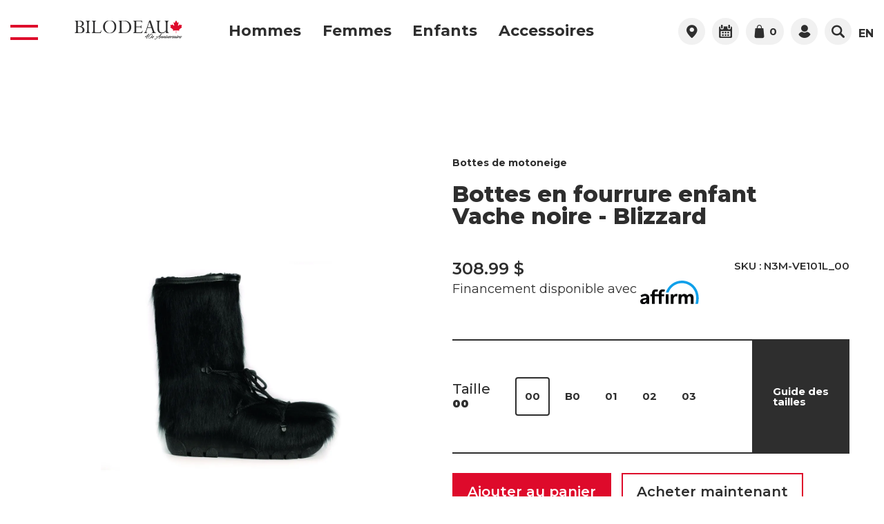

--- FILE ---
content_type: text/html; charset=UTF-8
request_url: https://bilodeaucanada.com/fr/boutique/enfants/bottes-de-motoneige/bottes-blizzard-enfant-vache-noire
body_size: 14871
content:





<!DOCTYPE html>
<html lang="fr-CA">
<head>
	<meta charset="UTF-8">
	
	<meta name="absoluteUrl" content="https://bilodeaucanada.com" />
	<meta name="siteUrl" content="https://bilodeaucanada.com/fr/" />
	<meta name="siteName" content="BILODEAU Canada" />
		<meta name="multilingual" content="true" />

	
	<meta name="viewport" content="width=device-width, initial-scale=1, user-scalable=no">
	
		
						
						
	
<!-- This site is optimized with the Sprout SEO plugin - https://sprout.barrelstrengthdesign.com/craft-plugins/seo -->
<title>Bottes pour enfants en Vache noire | BILODEAU Canada</title>
    <meta name="description" content="Les bottes Blizzard enfant en fourrure de vache noire, chaleur, résistance et confort.">
    <meta name="keywords" content="bilodeau canada,bottes fourrure,bottes loup marin,accessoire fourrure,bottes de poils,manteau hiver,manteau de fourrure,produits canadiens,faits au canada,bottes blizzard,bottes hiver chaudes,mitaine fourrure,chapeau fourrure,fabricant québécois,bottes urbaines,bourse,sac à main,développement durable,nakiuk,cuir et fourrure,loup marin,loup-marin,phoque,botte de fourrure,botte en fourrure,chapeau de poils,manteau d&#039;hiver,bottes d&#039;hiver,cinema,taxidermie cinema,cinema taxidermy,film,movie industry,industrie du cinema,animaux cinema,cinema animal,bones for cinema,fur for cinema,fourrure pour le cinema,os pour le cinema">
    <link rel="canonical" href="https://bilodeaucanada.com/fr/boutique/enfants/bottes-de-motoneige/bottes-blizzard-enfant-vache-noire">
    <meta property="og:type" content="website">
<meta property="og:site_name" content="BILODEAU Canada">
<meta property="og:url" content="https://bilodeaucanada.com/fr/boutique/enfants/bottes-de-motoneige/bottes-blizzard-enfant-vache-noire">
<meta property="og:title" content="Bottes pour enfants en Vache noire">
<meta property="og:description" content="Les bottes Blizzard enfant en fourrure de vache noire, chaleur, résistance et confort.">
<meta property="og:image" content="https://d3diiituox54q4.cloudfront.net/products/_productImage/37415/V101L-COTE-1.webp">
<meta property="og:locale" content="fr-CA">
<meta name="twitter:card" content="summary">
<meta name="twitter:title" content="Bottes pour enfants en Vache noire">
<meta name="twitter:description" content="Les bottes Blizzard enfant en fourrure de vache noire, chaleur, résistance et confort.">
<meta name="twitter:url" content="https://bilodeaucanada.com/fr/boutique/enfants/bottes-de-motoneige/bottes-blizzard-enfant-vache-noire">
<meta name="twitter:image" content="https://d3diiituox54q4.cloudfront.net/products/_productImage/37415/V101L-COTE-1.webp">
        
<script type="application/ld+json">
{
    "@context": "http://schema.org/",
    "@type": "ClothingStore",
    "name": "BILODEAU Canada",
    "description": "Depuis 1985, BILODEAU Canada produit des v\u00eatements de plein air haute qualit\u00e9. Manteaux, Bottes en fourrure, Mitaines en fourrure, Chapeaux en fourrure, etc..",
    "url": "https://bilodeaucanada.com/fr/",
    "telephone": "+1 418-274-2511",
    "email": "&#109;&#97;&#105;&#108;&#116;&#111;&#58;&#105;&#110;&#102;&#111;&#64;&#98;&#105;&#108;&#111;&#100;&#101;&#97;&#117;&#105;&#110;&#99;&#46;&#99;&#111;&#109;",
    "image": {
        "@type": "ImageObject",
        "url": "https://d3diiituox54q4.cloudfront.net/products/_productImage/37415/V101L-COTE-1.webp",
        "height": 630,
        "width": 1200
    },
    "contactPoint": [
        {
            "@type": "ContactPoint",
            "contactType": "customer service",
            "telephone": "418-274-2511"
        }
    ],
    "openingHours": [
        "Mo 09:00-17:00",
        "Tu 09:00-17:00",
        "We 09:00-17:00",
        "Th 09:00-19:00",
        "Fr 09:00-19:00",
        "Sa 09:00-16:00"
    ],
    "address": {
        "@type": "PostalAddress",
        "addressCountry": "CA",
        "addressLocality": "Normandin",
        "addressRegion": "QC",
        "postalCode": "G8M 4H9",
        "streetAddress": "943 Rue Saint-Cyrille "
    },
    "foundingDate": "1985-09-01T00:00:00-04:00",
    "priceRange": "$$",
    "sameAs": [
        "https://www.facebook.com/bilodeaucanada",
        "https://www.instagram.com/bilodeau_canada",
        "https://www.youtube.com/channel/UC7Uz-qhAESQ6MJMV67VGLHg"
    ]
}
</script>
            
<script type="application/ld+json">
{
    "@context": "http://schema.org/",
    "@type": "Website",
    "name": "BILODEAU Canada",
    "description": "Depuis 1985, BILODEAU Canada produit des v\u00eatements de plein air haute qualit\u00e9. Manteaux, Bottes en fourrure, Mitaines en fourrure, Chapeaux en fourrure, etc..",
    "keywords": "bilodeau canada,bottes fourrure,bottes loup marin,accessoire fourrure,bottes de poils,manteau hiver,manteau de fourrure,produits canadiens,faits au canada,bottes blizzard,bottes hiver chaudes,mitaine fourrure,chapeau fourrure,fabricant qu\u00e9b\u00e9cois,bottes urbaines,bourse,sac \u00e0 main,d\u00e9veloppement durable,nakiuk,cuir et fourrure,loup marin,loup-marin,phoque,botte de fourrure,botte en fourrure,chapeau de poils,manteau d'hiver,bottes d'hiver,cinema,taxidermie cinema,cinema taxidermy,film,movie industry,industrie du cinema,animaux cinema,cinema animal,bones for cinema,fur for cinema,fourrure pour le cinema,os pour le cinema",
    "url": "https://bilodeaucanada.com/fr/",
    "image": {
        "@type": "ImageObject",
        "url": "https://d3diiituox54q4.cloudfront.net/products/_productImage/37415/V101L-COTE-1.webp",
        "height": 630,
        "width": 1200
    },
    "author": {
        "@type": "ClothingStore",
        "name": "BILODEAU Canada",
        "description": "Depuis 1985, BILODEAU Canada produit des v\u00eatements de plein air haute qualit\u00e9. Manteaux, Bottes en fourrure, Mitaines en fourrure, Chapeaux en fourrure, etc..",
        "url": "https://bilodeaucanada.com/fr/",
        "telephone": "+1 418-274-2511",
        "email": "&#109;&#97;&#105;&#108;&#116;&#111;&#58;&#105;&#110;&#102;&#111;&#64;&#98;&#105;&#108;&#111;&#100;&#101;&#97;&#117;&#105;&#110;&#99;&#46;&#99;&#111;&#109;",
        "image": {
            "@type": "ImageObject",
            "url": "https://d3diiituox54q4.cloudfront.net/products/_productImage/37415/V101L-COTE-1.webp",
            "height": 630,
            "width": 1200
        },
        "contactPoint": [
            {
                "@type": "ContactPoint",
                "contactType": "customer service",
                "telephone": "418-274-2511"
            }
        ],
        "openingHours": [
            "Mo 09:00-17:00",
            "Tu 09:00-17:00",
            "We 09:00-17:00",
            "Th 09:00-19:00",
            "Fr 09:00-19:00",
            "Sa 09:00-16:00"
        ],
        "address": {
            "@type": "PostalAddress",
            "addressCountry": "CA",
            "addressLocality": "Normandin",
            "addressRegion": "QC",
            "postalCode": "G8M 4H9",
            "streetAddress": "943 Rue Saint-Cyrille "
        },
        "foundingDate": "1985-09-01T00:00:00-04:00",
        "priceRange": "$$",
        "sameAs": [
            "https://www.facebook.com/bilodeaucanada",
            "https://www.instagram.com/bilodeau_canada",
            "https://www.youtube.com/channel/UC7Uz-qhAESQ6MJMV67VGLHg"
        ]
    },
    "copyrightHolder": {
        "@type": "ClothingStore",
        "name": "BILODEAU Canada",
        "description": "Depuis 1985, BILODEAU Canada produit des v\u00eatements de plein air haute qualit\u00e9. Manteaux, Bottes en fourrure, Mitaines en fourrure, Chapeaux en fourrure, etc..",
        "url": "https://bilodeaucanada.com/fr/",
        "telephone": "+1 418-274-2511",
        "email": "&#109;&#97;&#105;&#108;&#116;&#111;&#58;&#105;&#110;&#102;&#111;&#64;&#98;&#105;&#108;&#111;&#100;&#101;&#97;&#117;&#105;&#110;&#99;&#46;&#99;&#111;&#109;",
        "image": {
            "@type": "ImageObject",
            "url": "https://d3diiituox54q4.cloudfront.net/products/_productImage/37415/V101L-COTE-1.webp",
            "height": 630,
            "width": 1200
        },
        "contactPoint": [
            {
                "@type": "ContactPoint",
                "contactType": "customer service",
                "telephone": "418-274-2511"
            }
        ],
        "openingHours": [
            "Mo 09:00-17:00",
            "Tu 09:00-17:00",
            "We 09:00-17:00",
            "Th 09:00-19:00",
            "Fr 09:00-19:00",
            "Sa 09:00-16:00"
        ],
        "address": {
            "@type": "PostalAddress",
            "addressCountry": "CA",
            "addressLocality": "Normandin",
            "addressRegion": "QC",
            "postalCode": "G8M 4H9",
            "streetAddress": "943 Rue Saint-Cyrille "
        },
        "foundingDate": "1985-09-01T00:00:00-04:00",
        "priceRange": "$$",
        "sameAs": [
            "https://www.facebook.com/bilodeaucanada",
            "https://www.instagram.com/bilodeau_canada",
            "https://www.youtube.com/channel/UC7Uz-qhAESQ6MJMV67VGLHg"
        ]
    },
    "creator": {
        "@type": "ClothingStore",
        "name": "BILODEAU Canada",
        "description": "Depuis 1985, BILODEAU Canada produit des v\u00eatements de plein air haute qualit\u00e9. Manteaux, Bottes en fourrure, Mitaines en fourrure, Chapeaux en fourrure, etc..",
        "url": "https://bilodeaucanada.com/fr/",
        "telephone": "+1 418-274-2511",
        "email": "&#109;&#97;&#105;&#108;&#116;&#111;&#58;&#105;&#110;&#102;&#111;&#64;&#98;&#105;&#108;&#111;&#100;&#101;&#97;&#117;&#105;&#110;&#99;&#46;&#99;&#111;&#109;",
        "image": {
            "@type": "ImageObject",
            "url": "https://d3diiituox54q4.cloudfront.net/products/_productImage/37415/V101L-COTE-1.webp",
            "height": 630,
            "width": 1200
        },
        "contactPoint": [
            {
                "@type": "ContactPoint",
                "contactType": "customer service",
                "telephone": "418-274-2511"
            }
        ],
        "openingHours": [
            "Mo 09:00-17:00",
            "Tu 09:00-17:00",
            "We 09:00-17:00",
            "Th 09:00-19:00",
            "Fr 09:00-19:00",
            "Sa 09:00-16:00"
        ],
        "address": {
            "@type": "PostalAddress",
            "addressCountry": "CA",
            "addressLocality": "Normandin",
            "addressRegion": "QC",
            "postalCode": "G8M 4H9",
            "streetAddress": "943 Rue Saint-Cyrille "
        },
        "foundingDate": "1985-09-01T00:00:00-04:00",
        "priceRange": "$$",
        "sameAs": [
            "https://www.facebook.com/bilodeaucanada",
            "https://www.instagram.com/bilodeau_canada",
            "https://www.youtube.com/channel/UC7Uz-qhAESQ6MJMV67VGLHg"
        ]
    },
    "sameAs": [
        "https://www.facebook.com/bilodeaucanada",
        "https://www.instagram.com/bilodeau_canada",
        "https://www.youtube.com/channel/UC7Uz-qhAESQ6MJMV67VGLHg"
    ]
}
</script>
            
<script type="application/ld+json">
{
    "@context": "http://schema.org/",
    "@type": "Place",
    "name": "BILODEAU Canada",
    "description": "Depuis 1985, BILODEAU Canada produit des v\u00eatements de plein air haute qualit\u00e9. Manteaux, Bottes en fourrure, Mitaines en fourrure, Chapeaux en fourrure, etc..",
    "url": "https://bilodeaucanada.com/fr/",
    "image": {
        "@type": "ImageObject",
        "url": "https://d3diiituox54q4.cloudfront.net/products/_productImage/37415/V101L-COTE-1.webp",
        "height": 630,
        "width": 1200
    },
    "telephone": "+1 418-274-2511",
    "address": {
        "@type": "PostalAddress",
        "addressCountry": "CA",
        "addressLocality": "Normandin",
        "addressRegion": "QC",
        "postalCode": "G8M 4H9",
        "streetAddress": "943 Rue Saint-Cyrille "
    },
    "geo": {
        "@type": "GeoCoordinates",
        "latitude": "48.835344545291825",
        "longitude": "-72.52605196931478"
    },
    "sameAs": [
        "https://www.facebook.com/bilodeaucanada",
        "https://www.instagram.com/bilodeau_canada",
        "https://www.youtube.com/channel/UC7Uz-qhAESQ6MJMV67VGLHg"
    ]
}
</script>
            
<script type="application/ld+json">
{
    "@context": "http://schema.org/",
    "@type": "Product",
    "mainEntityOfPage": {
        "@type": "WebPage",
        "@id": "https://bilodeaucanada.com/fr/boutique/enfants/bottes-de-motoneige/bottes-blizzard-enfant-vache-noire"
    },
    "name": "Bottes en fourrure enfant Vache noire - Blizzard",
    "description": "Les bottes Blizzard enfant en fourrure de vache noire, chaleur, r\u00e9sistance et confort.",
    "image": {
        "@type": "ImageObject",
        "url": "https://d3diiituox54q4.cloudfront.net/products/_productImage/37415/V101L-COTE-1.webp",
        "height": 630,
        "width": 1200
    },
    "url": "https://bilodeaucanada.com/fr/boutique/enfants/bottes-de-motoneige/bottes-blizzard-enfant-vache-noire",
    "offers": [
        {
            "@type": "Offer",
            "sku": "N3M-VE101L_00",
            "price": 308.99,
            "priceCurrency": "CAD",
            "availability": "https://schema.org/InStock",
            "seller": {
                "@type": "ClothingStore",
                "name": "BILODEAU Canada",
                "description": "Depuis 1985, BILODEAU Canada produit des v\u00eatements de plein air haute qualit\u00e9. Manteaux, Bottes en fourrure, Mitaines en fourrure, Chapeaux en fourrure, etc..",
                "url": "https://bilodeaucanada.com/fr/",
                "telephone": "+1 418-274-2511",
                "email": "&#109;&#97;&#105;&#108;&#116;&#111;&#58;&#105;&#110;&#102;&#111;&#64;&#98;&#105;&#108;&#111;&#100;&#101;&#97;&#117;&#105;&#110;&#99;&#46;&#99;&#111;&#109;",
                "image": {
                    "@type": "ImageObject",
                    "url": "https://d3diiituox54q4.cloudfront.net/web/OG-image-par-defaut.jpg",
                    "height": 630,
                    "width": 1200
                },
                "contactPoint": [
                    {
                        "@type": "ContactPoint",
                        "contactType": "customer service",
                        "telephone": "418-274-2511"
                    }
                ],
                "openingHours": [
                    "Mo 09:00-17:00",
                    "Tu 09:00-17:00",
                    "We 09:00-17:00",
                    "Th 09:00-19:00",
                    "Fr 09:00-19:00",
                    "Sa 09:00-16:00"
                ],
                "address": {
                    "@type": "PostalAddress",
                    "addressCountry": "CA",
                    "addressLocality": "Normandin",
                    "addressRegion": "QC",
                    "postalCode": "G8M 4H9",
                    "streetAddress": "943 Rue Saint-Cyrille "
                },
                "foundingDate": "1985-09-01T00:00:00-04:00",
                "priceRange": "$$",
                "sameAs": [
                    "https://www.facebook.com/bilodeaucanada",
                    "https://www.instagram.com/bilodeau_canada",
                    "https://www.youtube.com/channel/UC7Uz-qhAESQ6MJMV67VGLHg"
                ]
            }
        },
        {
            "@type": "Offer",
            "sku": "N3M-VE101L_0",
            "price": 308.99,
            "priceCurrency": "CAD",
            "availability": "https://schema.org/InStock",
            "seller": {
                "@type": "ClothingStore",
                "name": "BILODEAU Canada",
                "description": "Depuis 1985, BILODEAU Canada produit des v\u00eatements de plein air haute qualit\u00e9. Manteaux, Bottes en fourrure, Mitaines en fourrure, Chapeaux en fourrure, etc..",
                "url": "https://bilodeaucanada.com/fr/",
                "telephone": "+1 418-274-2511",
                "email": "&#109;&#97;&#105;&#108;&#116;&#111;&#58;&#105;&#110;&#102;&#111;&#64;&#98;&#105;&#108;&#111;&#100;&#101;&#97;&#117;&#105;&#110;&#99;&#46;&#99;&#111;&#109;",
                "image": {
                    "@type": "ImageObject",
                    "url": "https://d3diiituox54q4.cloudfront.net/web/OG-image-par-defaut.jpg",
                    "height": 630,
                    "width": 1200
                },
                "contactPoint": [
                    {
                        "@type": "ContactPoint",
                        "contactType": "customer service",
                        "telephone": "418-274-2511"
                    }
                ],
                "openingHours": [
                    "Mo 09:00-17:00",
                    "Tu 09:00-17:00",
                    "We 09:00-17:00",
                    "Th 09:00-19:00",
                    "Fr 09:00-19:00",
                    "Sa 09:00-16:00"
                ],
                "address": {
                    "@type": "PostalAddress",
                    "addressCountry": "CA",
                    "addressLocality": "Normandin",
                    "addressRegion": "QC",
                    "postalCode": "G8M 4H9",
                    "streetAddress": "943 Rue Saint-Cyrille "
                },
                "foundingDate": "1985-09-01T00:00:00-04:00",
                "priceRange": "$$",
                "sameAs": [
                    "https://www.facebook.com/bilodeaucanada",
                    "https://www.instagram.com/bilodeau_canada",
                    "https://www.youtube.com/channel/UC7Uz-qhAESQ6MJMV67VGLHg"
                ]
            }
        },
        {
            "@type": "Offer",
            "sku": "N3M-VE101L_01",
            "price": 308.99,
            "priceCurrency": "CAD",
            "availability": "https://schema.org/InStock",
            "seller": {
                "@type": "ClothingStore",
                "name": "BILODEAU Canada",
                "description": "Depuis 1985, BILODEAU Canada produit des v\u00eatements de plein air haute qualit\u00e9. Manteaux, Bottes en fourrure, Mitaines en fourrure, Chapeaux en fourrure, etc..",
                "url": "https://bilodeaucanada.com/fr/",
                "telephone": "+1 418-274-2511",
                "email": "&#109;&#97;&#105;&#108;&#116;&#111;&#58;&#105;&#110;&#102;&#111;&#64;&#98;&#105;&#108;&#111;&#100;&#101;&#97;&#117;&#105;&#110;&#99;&#46;&#99;&#111;&#109;",
                "image": {
                    "@type": "ImageObject",
                    "url": "https://d3diiituox54q4.cloudfront.net/web/OG-image-par-defaut.jpg",
                    "height": 630,
                    "width": 1200
                },
                "contactPoint": [
                    {
                        "@type": "ContactPoint",
                        "contactType": "customer service",
                        "telephone": "418-274-2511"
                    }
                ],
                "openingHours": [
                    "Mo 09:00-17:00",
                    "Tu 09:00-17:00",
                    "We 09:00-17:00",
                    "Th 09:00-19:00",
                    "Fr 09:00-19:00",
                    "Sa 09:00-16:00"
                ],
                "address": {
                    "@type": "PostalAddress",
                    "addressCountry": "CA",
                    "addressLocality": "Normandin",
                    "addressRegion": "QC",
                    "postalCode": "G8M 4H9",
                    "streetAddress": "943 Rue Saint-Cyrille "
                },
                "foundingDate": "1985-09-01T00:00:00-04:00",
                "priceRange": "$$",
                "sameAs": [
                    "https://www.facebook.com/bilodeaucanada",
                    "https://www.instagram.com/bilodeau_canada",
                    "https://www.youtube.com/channel/UC7Uz-qhAESQ6MJMV67VGLHg"
                ]
            }
        },
        {
            "@type": "Offer",
            "sku": "N3M-VE101L_02",
            "price": 308.99,
            "priceCurrency": "CAD",
            "availability": "https://schema.org/InStock",
            "seller": {
                "@type": "ClothingStore",
                "name": "BILODEAU Canada",
                "description": "Depuis 1985, BILODEAU Canada produit des v\u00eatements de plein air haute qualit\u00e9. Manteaux, Bottes en fourrure, Mitaines en fourrure, Chapeaux en fourrure, etc..",
                "url": "https://bilodeaucanada.com/fr/",
                "telephone": "+1 418-274-2511",
                "email": "&#109;&#97;&#105;&#108;&#116;&#111;&#58;&#105;&#110;&#102;&#111;&#64;&#98;&#105;&#108;&#111;&#100;&#101;&#97;&#117;&#105;&#110;&#99;&#46;&#99;&#111;&#109;",
                "image": {
                    "@type": "ImageObject",
                    "url": "https://d3diiituox54q4.cloudfront.net/web/OG-image-par-defaut.jpg",
                    "height": 630,
                    "width": 1200
                },
                "contactPoint": [
                    {
                        "@type": "ContactPoint",
                        "contactType": "customer service",
                        "telephone": "418-274-2511"
                    }
                ],
                "openingHours": [
                    "Mo 09:00-17:00",
                    "Tu 09:00-17:00",
                    "We 09:00-17:00",
                    "Th 09:00-19:00",
                    "Fr 09:00-19:00",
                    "Sa 09:00-16:00"
                ],
                "address": {
                    "@type": "PostalAddress",
                    "addressCountry": "CA",
                    "addressLocality": "Normandin",
                    "addressRegion": "QC",
                    "postalCode": "G8M 4H9",
                    "streetAddress": "943 Rue Saint-Cyrille "
                },
                "foundingDate": "1985-09-01T00:00:00-04:00",
                "priceRange": "$$",
                "sameAs": [
                    "https://www.facebook.com/bilodeaucanada",
                    "https://www.instagram.com/bilodeau_canada",
                    "https://www.youtube.com/channel/UC7Uz-qhAESQ6MJMV67VGLHg"
                ]
            }
        },
        {
            "@type": "Offer",
            "sku": "N3M-VE101L_03",
            "price": 308.99,
            "priceCurrency": "CAD",
            "availability": "https://schema.org/InStock",
            "seller": {
                "@type": "ClothingStore",
                "name": "BILODEAU Canada",
                "description": "Depuis 1985, BILODEAU Canada produit des v\u00eatements de plein air haute qualit\u00e9. Manteaux, Bottes en fourrure, Mitaines en fourrure, Chapeaux en fourrure, etc..",
                "url": "https://bilodeaucanada.com/fr/",
                "telephone": "+1 418-274-2511",
                "email": "&#109;&#97;&#105;&#108;&#116;&#111;&#58;&#105;&#110;&#102;&#111;&#64;&#98;&#105;&#108;&#111;&#100;&#101;&#97;&#117;&#105;&#110;&#99;&#46;&#99;&#111;&#109;",
                "image": {
                    "@type": "ImageObject",
                    "url": "https://d3diiituox54q4.cloudfront.net/web/OG-image-par-defaut.jpg",
                    "height": 630,
                    "width": 1200
                },
                "contactPoint": [
                    {
                        "@type": "ContactPoint",
                        "contactType": "customer service",
                        "telephone": "418-274-2511"
                    }
                ],
                "openingHours": [
                    "Mo 09:00-17:00",
                    "Tu 09:00-17:00",
                    "We 09:00-17:00",
                    "Th 09:00-19:00",
                    "Fr 09:00-19:00",
                    "Sa 09:00-16:00"
                ],
                "address": {
                    "@type": "PostalAddress",
                    "addressCountry": "CA",
                    "addressLocality": "Normandin",
                    "addressRegion": "QC",
                    "postalCode": "G8M 4H9",
                    "streetAddress": "943 Rue Saint-Cyrille "
                },
                "foundingDate": "1985-09-01T00:00:00-04:00",
                "priceRange": "$$",
                "sameAs": [
                    "https://www.facebook.com/bilodeaucanada",
                    "https://www.instagram.com/bilodeau_canada",
                    "https://www.youtube.com/channel/UC7Uz-qhAESQ6MJMV67VGLHg"
                ]
            }
        }
    ]
}
</script>
    		
	
	<link rel="apple-touch-icon" sizes="57x57" href="https://bilodeaucanada.com/resources/images/favicon/apple-icon-57x57.png">
	<link rel="apple-touch-icon" sizes="60x60" href="https://bilodeaucanada.com/resources/images/favicon/apple-icon-60x60.png">
	<link rel="apple-touch-icon" sizes="72x72" href="https://bilodeaucanada.com/resources/images/favicon/apple-icon-72x72.png">
	<link rel="apple-touch-icon" sizes="76x76" href="https://bilodeaucanada.com/resources/images/favicon/apple-icon-76x76.png">
	<link rel="apple-touch-icon" sizes="114x114" href="https://bilodeaucanada.com/resources/images/favicon/apple-icon-114x114.png">
	<link rel="apple-touch-icon" sizes="120x120" href="https://bilodeaucanada.com/resources/images/favicon/apple-icon-120x120.png">
	<link rel="apple-touch-icon" sizes="144x144" href="https://bilodeaucanada.com/resources/images/favicon/apple-icon-144x144.png">
	<link rel="apple-touch-icon" sizes="152x152" href="https://bilodeaucanada.com/resources/images/favicon/apple-icon-152x152.png">
	<link rel="apple-touch-icon" sizes="180x180" href="https://bilodeaucanada.com/resources/images/favicon/apple-icon-180x180.png">
	<link rel="icon" type="image/png" sizes="192x192" href="https://bilodeaucanada.com/resources/images/favicon/android-icon-192x192.png">
	<link rel="icon" type="image/png" sizes="32x32" href="https://bilodeaucanada.com/resources/images/favicon/favicon-32x32.png">
	<link rel="icon" type="image/png" sizes="96x96" href="https://bilodeaucanada.com/resources/images/favicon/favicon-96x96.png">
	<link rel="icon" type="image/png" sizes="16x16" href="https://bilodeaucanada.com/resources/images/favicon/favicon-16x16.png">
	<link rel="manifest" href="https://bilodeaucanada.com/resources/images/favicon/manifest.json">
	<meta name="msapplication-TileColor" content="#de6b02">
	<meta name="msapplication-TileImage" content="https://bilodeaucanada.com/resources/images/favicon/ms-icon-144x144.png">
	<meta name="theme-color" content="#de6b02">

		<link rel="stylesheet" type="text/css" href="https://bilodeaucanada.com/resources/css/styles.css?id=08c5899352eb5438a1b3">
	
	
	

</head>
<body>
	<!-- Google Tag Manager (noscript) -->
	<noscript><iframe src="https://www.googletagmanager.com/ns.html?id=GTM-PGVRLCR" height="0" width="0" style="display:none;visibility:hidden"></iframe></noscript>
	<!-- End Google Tag Manager (noscript) -->
	<div class="wrapper">
		
		<div id="fb-root"></div>
		<!-- Your Chat Plugin code -->
		<div class="fb-customerchat"
			attribution="biz_inbox"
			page_id="447106258765918"
			theme_color="#DE0A2B"
			logged_in_greeting="Bonjour, comment pouvons-nous vous aider?"
			logged_out_greeting="Bonjour, comment pouvons-nous vous aider?">
		</div>
		
		<header class="main-header active content-header hidden-notif">
						<div class="main-header-inner">
				<div class="container-fluid">
					<div class="row justify-content-between">
						<div class="col-auto d-inline-flex align-items-center">
							<div class="nav-btn">
								<div class="toggle-menu" aria-label="Ouvrir le menu" aria-expanded="false" aria-controls="aria-navigation">
									<span class="line line-1" aria-hidden="true"></span>
									<span class="line line-2" aria-hidden="true"></span>
								</div>
							</div>
							<div class="logo d-block ml-3 logo-left">
								<a href="https://bilodeaucanada.com/fr/">
									<img class="light" src="https://d3diiituox54q4.cloudfront.net/dev/logo-bilodeau-canada-white.svg" alt="Logo de Bilodeau Canada"  width="230" height="29" />
									<img class="dark" src="https://d3diiituox54q4.cloudfront.net/dev/40ème-Annivesaire.svg" alt="Logo de Bilodeau Canada" width="230" height="29" />
								</a>
							</div>
																					
							<nav class="menu-prin d-none d-lg-block" role="menu">
								<ul>
																			<li >
											<a href="https://bilodeaucanada.com/fr/boutique/hommes" role="menuitem">Hommes</a>
																																				<div class="submenu-block" style="display:none;">
														<div class="row">
															<div class="col col-lg-3">
																<ul class="main promotions">
																	<li class="add-top-separator">Hommes</li>
																	<li><a href="https://bilodeaucanada.com/fr/boutique/hommes" role="menuitem">Tous les produits <i class="icon icon-arrow-right"></i></a></li>
																	<li><a href="https://bilodeaucanada.com/fr/boutique/hommes/meilleurs-vendeurs" role="menuitem">Meilleurs vendeurs</a></li>
																	<li><a href="https://bilodeaucanada.com/fr/boutique/promotions/hommes" role="menuitem">Promotions</a></li>
																	<li><a href="https://bilodeaucanada.com/fr/boutique/hommes?o=new" role="menuitem">Nouveautés</a></li>
																	<li class="add-top-separator">Liens rapides</li>
																																			<li><a href="https://bilodeaucanada.com/fr/boutique/collections" role="menuitem">Collections</a></li>
																																		<li><a href="https://bilodeaucanada.com/fr/boutique/tenues" role="menuitem">Tenues</a></li>
																	<li><a href="https://bilodeaucanada.com/fr/boutique/cartes-cadeaux" role="menuitem">Cartes-cadeaux</a>
																		<ul class="main">
																			<li><a href="https://bilodeaucanada.com/fr/boutique/cartes-cadeaux" role="menuitem">En ligne</a></li>
																			<li><a href="https://bilodeaucanada.com/fr/boutique/cartes-cadeaux-en-boutique" role="menuitem">En boutique</a></li>
																		</ul>
																	
																	</li>
																</ul>
															</div>
															<div class="col col-lg-3">
																												<ul class="main">
																	<li class="add-top-separator">Catégories</li>																											<li class="d-none" aria-haspopup="true">
											<a href="https://bilodeaucanada.com/fr/boutique/hommes/nouveautés-2" role="menuitem">Nouveautés 25-26</a>
																					</li>
																			<li >
											<a href="https://bilodeaucanada.com/fr/boutique/hommes/bottes-dhiver" role="menuitem">Bottes d&#039;hiver</a>
																																							<ul class="main">
																																												<li >
											<a href="https://bilodeaucanada.com/fr/boutique/hommes/bottes-dhiver/bottes-de-motoneige" role="menuitem">Bottes de plein air</a>
																					</li>
																			<li >
											<a href="https://bilodeaucanada.com/fr/boutique/hommes/bottes-dhiver/bottes-urbaines" role="menuitem">Bottes urbaines</a>
																					</li>
																									</ul>
																																	</li>
																			<li >
											<a href="https://bilodeaucanada.com/fr/boutique/hommes/chapeaux" role="menuitem">Chapeaux en fourrure</a>
																					</li>
																			<li >
											<a href="https://bilodeaucanada.com/fr/boutique/hommes/couvre-bottes" role="menuitem">Couvre bottes</a>
																					</li>
																			<li >
											<a href="https://bilodeaucanada.com/fr/boutique/hommes/manteaux-dhiver" role="menuitem">Manteaux d&#039;hiver pour homme</a>
																																							<ul class="main">
																																												<li >
											<a href="https://bilodeaucanada.com/fr/boutique/hommes/manteaux-dhiver/manteaux-hiver" role="menuitem">Manteaux d’hiver</a>
																					</li>
																			<li >
											<a href="https://bilodeaucanada.com/fr/boutique/hommes/manteaux-dhiver/manteaux-de-fourrure" role="menuitem">Manteaux de fourrure</a>
																					</li>
																									</ul>
																																	</li>
																			<li >
											<a href="https://bilodeaucanada.com/fr/boutique/hommes/cols-bandes-fourrure" role="menuitem">Cols de fourrure</a>
																					</li>
																			<li >
											<a href="https://bilodeaucanada.com/fr/boutique/hommes/manteau-de-printemps" role="menuitem">Manteaux mi-saison</a>
																					</li>
																			<li >
											<a href="https://bilodeaucanada.com/fr/boutique/hommes/mitaines" role="menuitem">Mitaines en fourrure</a>
																																							<ul class="main">
																																												<li >
											<a href="https://bilodeaucanada.com/fr/boutique/hommes/mitaines/mitaines-courtes-2" role="menuitem">Mitaines courtes</a>
																					</li>
																			<li >
											<a href="https://bilodeaucanada.com/fr/boutique/hommes/mitaines/mitaines-longues-2" role="menuitem">Mitaines longues</a>
																					</li>
																			<li >
											<a href="https://bilodeaucanada.com/fr/boutique/hommes/mitaines/urbain" role="menuitem">Urbain</a>
																					</li>
																									</ul>
																																	</li>
																			<li >
											<a href="https://bilodeaucanada.com/fr/boutique/hommes/pantoufles-et-mules" role="menuitem">Pantoufles et mules</a>
																					</li>
																			<li >
											<a href="https://bilodeaucanada.com/fr/boutique/hommes/tuque-de-laine-2" role="menuitem">Tuques</a>
																					</li>
																			<li >
											<a href="https://bilodeaucanada.com/fr/boutique/hommes/entretien" role="menuitem">Entretien</a>
																					</li>
																			<li >
											<a href="https://bilodeaucanada.com/fr/boutique/hommes/savon" role="menuitem">Savon</a>
																					</li>
																									</ul>
																											</div>
																																														<div class="col col-lg-2">
																	<div class="product">
																		<a class="link-overflow" href="https://bilodeaucanada.com/fr/boutique/hommes/nouveautés/manteaux-hiver/manteau-dhiver-samantha"></a>
																																																																																																																				<img src="https://d3diiituox54q4.cloudfront.net/products/_productThumbnail/305685/Smanatha-F.webp" alt=" | BILODEAU Canada"/>
																																																																																																																																								<div class="text">
																			<h3>*Nouveauté* - Manteau d&#039;hiver Samantha</h3>
																		</div>
																	</div>
																</div>
																															<div class="col col-lg-2">
																	<div class="product">
																		<a class="link-overflow" href="https://bilodeaucanada.com/fr/boutique/hommes/manteaux-dhiver/manteaux-hiver/manteau-dhiver-jonathan"></a>
																																																																																																																				<img src="https://d3diiituox54q4.cloudfront.net/products/_productThumbnail/305764/Jonathan-F.webp" alt=" | BILODEAU Canada"/>
																																																																																																																																								<div class="text">
																			<h3>*Nouveauté* - Manteau d&#039;hiver Jonathan</h3>
																		</div>
																	</div>
																</div>
																															<div class="col col-lg-2">
																	<div class="product">
																		<a class="link-overflow" href="https://bilodeaucanada.com/fr/boutique/hommes/nouveautés/bottes-de-motoneige-fourrure-bilodeau/bottes-mouton-court"></a>
																																																																																																																				<img src="https://d3diiituox54q4.cloudfront.net/products/_productThumbnail/305857/NUNA-1.webp" alt=" | BILODEAU Canada"/>
																																																																																																																																								<div class="text">
																			<h3>*Nouveauté* - Bottes courtes en Mouton blanc - Blizzard</h3>
																		</div>
																	</div>
																</div>
																													</div>
													</div>
																																	</li>
																			<li >
											<a href="https://bilodeaucanada.com/fr/boutique/femmes" role="menuitem">Femmes</a>
																																				<div class="submenu-block" style="display:none;">
														<div class="row">
															<div class="col col-lg-3">
																<ul class="main promotions">
																	<li class="add-top-separator">Femmes</li>
																	<li><a href="https://bilodeaucanada.com/fr/boutique/femmes" role="menuitem">Tous les produits <i class="icon icon-arrow-right"></i></a></li>
																	<li><a href="https://bilodeaucanada.com/fr/boutique/femmes/meilleurs-vendeurs" role="menuitem">Meilleurs vendeurs</a></li>
																	<li><a href="https://bilodeaucanada.com/fr/boutique/promotions/femmes" role="menuitem">Promotions</a></li>
																	<li><a href="https://bilodeaucanada.com/fr/boutique/femmes?o=new" role="menuitem">Nouveautés</a></li>
																	<li class="add-top-separator">Liens rapides</li>
																																			<li><a href="https://bilodeaucanada.com/fr/boutique/collections" role="menuitem">Collections</a></li>
																																		<li><a href="https://bilodeaucanada.com/fr/boutique/tenues" role="menuitem">Tenues</a></li>
																	<li><a href="https://bilodeaucanada.com/fr/boutique/cartes-cadeaux" role="menuitem">Cartes-cadeaux</a>
																		<ul class="main">
																			<li><a href="https://bilodeaucanada.com/fr/boutique/cartes-cadeaux" role="menuitem">En ligne</a></li>
																			<li><a href="https://bilodeaucanada.com/fr/boutique/cartes-cadeaux-en-boutique" role="menuitem">En boutique</a></li>
																		</ul>
																	
																	</li>
																</ul>
															</div>
															<div class="col col-lg-3">
																												<ul class="main">
																	<li class="add-top-separator">Catégories</li>																											<li class="d-none" aria-haspopup="true">
											<a href="https://bilodeaucanada.com/fr/boutique/femmes/nouveautés" role="menuitem">Nouveautés 25-26</a>
																					</li>
																			<li >
											<a href="https://bilodeaucanada.com/fr/boutique/femmes/bottes-dhiver" role="menuitem">Bottes d&#039;hiver</a>
																																							<ul class="main">
																																												<li >
											<a href="https://bilodeaucanada.com/fr/boutique/femmes/bottes-dhiver/bottes-de-motoneige-fourrure-bilodeau" role="menuitem">Bottes de plein air</a>
																					</li>
																			<li >
											<a href="https://bilodeaucanada.com/fr/boutique/femmes/bottes-dhiver/bottes-urbaines-fourrure" role="menuitem">Bottes urbaines</a>
																					</li>
																									</ul>
																																	</li>
																			<li >
											<a href="https://bilodeaucanada.com/fr/boutique/femmes/chapeaux" role="menuitem">Chapeaux en fourrure</a>
																					</li>
																			<li >
											<a href="https://bilodeaucanada.com/fr/boutique/femmes/couvre-bottes" role="menuitem">Couvre Bottes</a>
																					</li>
																			<li >
											<a href="https://bilodeaucanada.com/fr/boutique/femmes/mitaines-et-gants" role="menuitem">Gants et mitaines en fourrure</a>
																																							<ul class="main">
																																												<li >
											<a href="https://bilodeaucanada.com/fr/boutique/femmes/mitaines-et-gants/mitaines-courtes" role="menuitem">Mitaines courtes</a>
																					</li>
																			<li >
											<a href="https://bilodeaucanada.com/fr/boutique/femmes/mitaines-et-gants/mitaines-longues" role="menuitem">Mitaines longues</a>
																					</li>
																			<li >
											<a href="https://bilodeaucanada.com/fr/boutique/femmes/mitaines-et-gants/urbain" role="menuitem">Urbain</a>
																					</li>
																			<li >
											<a href="https://bilodeaucanada.com/fr/boutique/femmes/mitaines-et-gants/gants" role="menuitem">Gants</a>
																					</li>
																									</ul>
																																	</li>
																			<li >
											<a href="https://bilodeaucanada.com/fr/boutique/femmes/manteau-dhiver" role="menuitem">Manteaux d&#039;hiver pour femme</a>
																																							<ul class="main">
																																												<li >
											<a href="https://bilodeaucanada.com/fr/boutique/femmes/manteau-dhiver/manteaux-hiver" role="menuitem">Manteaux d’hiver</a>
																					</li>
																			<li >
											<a href="https://bilodeaucanada.com/fr/boutique/femmes/manteau-dhiver/manteaux-de-fourrure" role="menuitem">Manteaux de fourrure</a>
																					</li>
																									</ul>
																																	</li>
																			<li >
											<a href="https://bilodeaucanada.com/fr/boutique/femmes/cols-bandes-fourrure" role="menuitem">Cols de fourrure</a>
																					</li>
																			<li >
											<a href="https://bilodeaucanada.com/fr/boutique/femmes/manteaux-de-printemps" role="menuitem">Manteaux mi-saison</a>
																					</li>
																			<li >
											<a href="https://bilodeaucanada.com/fr/boutique/femmes/pantoufles-et-mules" role="menuitem">Pantoufles et mules</a>
																					</li>
																			<li >
											<a href="https://bilodeaucanada.com/fr/boutique/femmes/tuque-de-laine" role="menuitem">Tuques</a>
																					</li>
																			<li >
											<a href="https://bilodeaucanada.com/fr/boutique/femmes/entretien" role="menuitem">Entretien</a>
																					</li>
																			<li >
											<a href="https://bilodeaucanada.com/fr/boutique/femmes/savon" role="menuitem">Savon</a>
																					</li>
																									</ul>
																											</div>
																																														<div class="col col-lg-2">
																	<div class="product">
																		<a class="link-overflow" href="https://bilodeaucanada.com/fr/boutique/femmes/manteau-dhiver/manteaux-hiver/manteau-dhiver-vaena"></a>
																																																																																																																				<img src="https://d3diiituox54q4.cloudfront.net/products/_productThumbnail/314254/Manteau-6-6.webp" alt=" | BILODEAU Canada"/>
																																																																																																																																								<div class="text">
																			<h3>*Nouveauté* - Manteau d&#039;hiver Vaena</h3>
																		</div>
																	</div>
																</div>
																															<div class="col col-lg-2">
																	<div class="product">
																		<a class="link-overflow" href="https://bilodeaucanada.com/fr/boutique/hommes/nouveautés/manteaux-hiver/manteau-dhiver-samantha"></a>
																																																																																																																				<img src="https://d3diiituox54q4.cloudfront.net/products/_productThumbnail/305685/Smanatha-F.webp" alt=" | BILODEAU Canada"/>
																																																																																																																																								<div class="text">
																			<h3>*Nouveauté* - Manteau d&#039;hiver Samantha</h3>
																		</div>
																	</div>
																</div>
																															<div class="col col-lg-2">
																	<div class="product">
																		<a class="link-overflow" href="https://bilodeaucanada.com/fr/boutique/hommes/couvre-bottes/couvre-bottes"></a>
																																																																																																																				<img src="https://d3diiituox54q4.cloudfront.net/products/_productThumbnail/310912/couvre-b-rouille-1.webp" alt=" | BILODEAU Canada"/>
																																																																																																																																								<div class="text">
																			<h3>*Nouveauté* - Couvre bottes</h3>
																		</div>
																	</div>
																</div>
																													</div>
													</div>
																																	</li>
																			<li >
											<a href="https://bilodeaucanada.com/fr/boutique/enfants" role="menuitem">Enfants</a>
																																				<div class="submenu-block" style="display:none;">
														<div class="row">
															<div class="col col-lg-3">
																<ul class="main promotions">
																	<li class="add-top-separator">Enfants</li>
																	<li><a href="https://bilodeaucanada.com/fr/boutique/enfants" role="menuitem">Tous les produits <i class="icon icon-arrow-right"></i></a></li>
																	<li><a href="https://bilodeaucanada.com/fr/boutique/enfants/meilleurs-vendeurs" role="menuitem">Meilleurs vendeurs</a></li>
																	<li><a href="https://bilodeaucanada.com/fr/boutique/promotions/enfants" role="menuitem">Promotions</a></li>
																	<li><a href="https://bilodeaucanada.com/fr/boutique/enfants?o=new" role="menuitem">Nouveautés</a></li>
																	<li class="add-top-separator">Liens rapides</li>
																																			<li><a href="https://bilodeaucanada.com/fr/boutique/collections" role="menuitem">Collections</a></li>
																																		<li><a href="https://bilodeaucanada.com/fr/boutique/tenues" role="menuitem">Tenues</a></li>
																	<li><a href="https://bilodeaucanada.com/fr/boutique/cartes-cadeaux" role="menuitem">Cartes-cadeaux</a>
																		<ul class="main">
																			<li><a href="https://bilodeaucanada.com/fr/boutique/cartes-cadeaux" role="menuitem">En ligne</a></li>
																			<li><a href="https://bilodeaucanada.com/fr/boutique/cartes-cadeaux-en-boutique" role="menuitem">En boutique</a></li>
																		</ul>
																	
																	</li>
																</ul>
															</div>
															<div class="col col-lg-3">
																												<ul class="main">
																	<li class="add-top-separator">Catégories</li>																											<li >
											<a href="https://bilodeaucanada.com/fr/boutique/enfants/nouveautés" role="menuitem">Nouveautés</a>
																					</li>
																			<li >
											<a href="https://bilodeaucanada.com/fr/boutique/enfants/bebe" role="menuitem">Bébé</a>
																					</li>
																			<li >
											<a href="https://bilodeaucanada.com/fr/boutique/enfants/bottes-de-motoneige" role="menuitem">Bottes de motoneige</a>
																					</li>
																			<li >
											<a href="https://bilodeaucanada.com/fr/boutique/enfants/chapeaux" role="menuitem">Chapeaux</a>
																					</li>
																			<li >
											<a href="https://bilodeaucanada.com/fr/boutique/enfants/mitaines-et-gants" role="menuitem">Mitaines et gants</a>
																																							<ul class="main">
																																												<li >
											<a href="https://bilodeaucanada.com/fr/boutique/enfants/mitaines-et-gants/plein-air" role="menuitem">Plein air</a>
																					</li>
																			<li >
											<a href="https://bilodeaucanada.com/fr/boutique/enfants/mitaines-et-gants/urbain" role="menuitem">Urbain</a>
																					</li>
																									</ul>
																																	</li>
																			<li >
											<a href="https://bilodeaucanada.com/fr/boutique/enfants/accessoires" role="menuitem">Accessoires</a>
																					</li>
																			<li >
											<a href="https://bilodeaucanada.com/fr/boutique/enfants/bas-de-noël" role="menuitem">Bas de Noel</a>
																					</li>
																									</ul>
																											</div>
																																												</div>
													</div>
																																	</li>
																			<li >
											<a href="https://bilodeaucanada.com/fr/boutique/accessoires" role="menuitem">Accessoires</a>
																																				<div class="submenu-block" style="display:none;">
														<div class="row">
															<div class="col col-lg-3">
																<ul class="main promotions">
																	<li class="add-top-separator">Accessoires</li>
																	<li><a href="https://bilodeaucanada.com/fr/boutique/accessoires" role="menuitem">Tous les produits <i class="icon icon-arrow-right"></i></a></li>
																	<li><a href="https://bilodeaucanada.com/fr/boutique/accessoires/meilleurs-vendeurs" role="menuitem">Meilleurs vendeurs</a></li>
																	<li><a href="https://bilodeaucanada.com/fr/boutique/promotions/accessoires" role="menuitem">Promotions</a></li>
																	<li><a href="https://bilodeaucanada.com/fr/boutique/accessoires?o=new" role="menuitem">Nouveautés</a></li>
																	<li class="add-top-separator">Liens rapides</li>
																																			<li><a href="https://bilodeaucanada.com/fr/boutique/collections" role="menuitem">Collections</a></li>
																																		<li><a href="https://bilodeaucanada.com/fr/boutique/tenues" role="menuitem">Tenues</a></li>
																	<li><a href="https://bilodeaucanada.com/fr/boutique/cartes-cadeaux" role="menuitem">Cartes-cadeaux</a>
																		<ul class="main">
																			<li><a href="https://bilodeaucanada.com/fr/boutique/cartes-cadeaux" role="menuitem">En ligne</a></li>
																			<li><a href="https://bilodeaucanada.com/fr/boutique/cartes-cadeaux-en-boutique" role="menuitem">En boutique</a></li>
																		</ul>
																	
																	</li>
																</ul>
															</div>
															<div class="col col-lg-3">
																												<ul class="main">
																	<li class="add-top-separator">Catégories</li>																											<li >
											<a href="https://bilodeaucanada.com/fr/boutique/accessoires/sacs" role="menuitem">Sacs</a>
																																							<ul class="main">
																																												<li >
											<a href="https://bilodeaucanada.com/fr/boutique/accessoires/sacs/sacs-en-fourrure" role="menuitem">Sacs en fourrure</a>
																					</li>
																			<li >
											<a href="https://bilodeaucanada.com/fr/boutique/accessoires/sacs/sacs-en-cuir" role="menuitem">Sacs en cuir et tissu</a>
																					</li>
																									</ul>
																																	</li>
																			<li >
											<a href="https://bilodeaucanada.com/fr/boutique/accessoires/mode" role="menuitem">Mode</a>
																					</li>
																			<li >
											<a href="https://bilodeaucanada.com/fr/boutique/accessoires/tuque-de-laine" role="menuitem">Tuques</a>
																					</li>
																			<li >
											<a href="https://bilodeaucanada.com/fr/boutique/accessoires/peluche-et-porte-clefs" role="menuitem">Peluche et porte-clefs</a>
																					</li>
																			<li >
											<a href="https://bilodeaucanada.com/fr/boutique/accessoires/plein-air" role="menuitem">Plein air</a>
																					</li>
																			<li >
											<a href="https://bilodeaucanada.com/fr/boutique/accessoires/accessoires-de-decorations-fourrure" role="menuitem">Accessoires de décorations</a>
																					</li>
																									</ul>
																											</div>
																																														<div class="col col-lg-2">
																	<div class="product">
																		<a class="link-overflow" href="https://bilodeaucanada.com/fr/boutique/hommes/tuque-de-laine-2/tuque-vienne"></a>
																																																																																																																				<img src="https://d3diiituox54q4.cloudfront.net/products/_productThumbnail/305901/Vienne-Crème.webp" alt=" | BILODEAU Canada"/>
																																																																																																																																								<div class="text">
																			<h3>*Nouveauté* - Tuque Vienne</h3>
																		</div>
																	</div>
																</div>
																															<div class="col col-lg-2">
																	<div class="product">
																		<a class="link-overflow" href="https://bilodeaucanada.com/fr/boutique/hommes/tuque-de-laine-2/tuque-chamonix"></a>
																																																																																																																				<img src="https://d3diiituox54q4.cloudfront.net/products/_productThumbnail/305905/Charmonoix-Rose-pâle-1.webp" alt=" | BILODEAU Canada"/>
																																																																																																																																								<div class="text">
																			<h3>*Nouveauté* - Tuque Chamonix</h3>
																		</div>
																	</div>
																</div>
																															<div class="col col-lg-2">
																	<div class="product">
																		<a class="link-overflow" href="https://bilodeaucanada.com/fr/boutique/hommes/tuque-de-laine-2/ensemble-boston"></a>
																																																																																																																				<img src="https://d3diiituox54q4.cloudfront.net/products/_productThumbnail/305929/Boston-Gris.webp" alt=" | BILODEAU Canada"/>
																																																																																																																																								<div class="text">
																			<h3>*Nouveauté* - Ensemble Boston - Tuque et foulard avec pompons</h3>
																		</div>
																	</div>
																</div>
																													</div>
													</div>
																																	</li>
																			<li class="d-none" aria-haspopup="true">
											<a href="https://bilodeaucanada.com/fr/boutique/nakiuk" role="menuitem">NAKIUK</a>
																																				<div class="submenu-block" style="display:none;">
														<div class="row">
															<div class="col col-lg-3">
																<ul class="main promotions">
																	<li class="add-top-separator">NAKIUK</li>
																	<li><a href="https://bilodeaucanada.com/fr/boutique/nakiuk" role="menuitem">Tous les produits <i class="icon icon-arrow-right"></i></a></li>
																	<li><a href="https://bilodeaucanada.com/fr/boutique/nakiuk/meilleurs-vendeurs" role="menuitem">Meilleurs vendeurs</a></li>
																	<li><a href="https://bilodeaucanada.com/fr/boutique/promotions/nakiuk" role="menuitem">Promotions</a></li>
																	<li><a href="https://bilodeaucanada.com/fr/boutique/nakiuk?o=new" role="menuitem">Nouveautés</a></li>
																	<li class="add-top-separator">Liens rapides</li>
																																			<li><a href="https://bilodeaucanada.com/fr/boutique/collections" role="menuitem">Collections</a></li>
																																		<li><a href="https://bilodeaucanada.com/fr/boutique/tenues" role="menuitem">Tenues</a></li>
																	<li><a href="https://bilodeaucanada.com/fr/boutique/cartes-cadeaux" role="menuitem">Cartes-cadeaux</a>
																		<ul class="main">
																			<li><a href="https://bilodeaucanada.com/fr/boutique/cartes-cadeaux" role="menuitem">En ligne</a></li>
																			<li><a href="https://bilodeaucanada.com/fr/boutique/cartes-cadeaux-en-boutique" role="menuitem">En boutique</a></li>
																		</ul>
																	
																	</li>
																</ul>
															</div>
															<div class="col col-lg-3">
																												<ul class="main">
																	<li class="add-top-separator">Catégories</li>																											<li >
											<a href="https://bilodeaucanada.com/fr/boutique/nakiuk/enfants" role="menuitem">Enfants</a>
																					</li>
																			<li >
											<a href="https://bilodeaucanada.com/fr/boutique/nakiuk/femmes-hommes" role="menuitem">Femmes/Hommes</a>
																					</li>
																									</ul>
																											</div>
																																												</div>
													</div>
																																	</li>
																			<li class="d-none" aria-haspopup="true">
											<a href="https://bilodeaucanada.com/fr/boutique/coin-artisan-fourrure" role="menuitem">Coin de l&#039;artisan</a>
																																				<div class="submenu-block" style="display:none;">
														<div class="row">
															<div class="col col-lg-3">
																<ul class="main promotions">
																	<li class="add-top-separator">Coin de l&#039;artisan</li>
																	<li><a href="https://bilodeaucanada.com/fr/boutique/coin-artisan-fourrure" role="menuitem">Tous les produits <i class="icon icon-arrow-right"></i></a></li>
																	<li><a href="https://bilodeaucanada.com/fr/boutique/coin-artisan-fourrure/meilleurs-vendeurs" role="menuitem">Meilleurs vendeurs</a></li>
																	<li><a href="https://bilodeaucanada.com/fr/boutique/promotions/coin-artisan-fourrure" role="menuitem">Promotions</a></li>
																	<li><a href="https://bilodeaucanada.com/fr/boutique/coin-artisan-fourrure?o=new" role="menuitem">Nouveautés</a></li>
																	<li class="add-top-separator">Liens rapides</li>
																																			<li><a href="https://bilodeaucanada.com/fr/boutique/collections" role="menuitem">Collections</a></li>
																																		<li><a href="https://bilodeaucanada.com/fr/boutique/tenues" role="menuitem">Tenues</a></li>
																	<li><a href="https://bilodeaucanada.com/fr/boutique/cartes-cadeaux" role="menuitem">Cartes-cadeaux</a>
																		<ul class="main">
																			<li><a href="https://bilodeaucanada.com/fr/boutique/cartes-cadeaux" role="menuitem">En ligne</a></li>
																			<li><a href="https://bilodeaucanada.com/fr/boutique/cartes-cadeaux-en-boutique" role="menuitem">En boutique</a></li>
																		</ul>
																	
																	</li>
																</ul>
															</div>
															<div class="col col-lg-3">
																												<ul class="main">
																	<li class="add-top-separator">Catégories</li>																											<li >
											<a href="https://bilodeaucanada.com/fr/boutique/coin-artisan-fourrure/cranes-blanchis" role="menuitem">Crânes blanchis</a>
																					</li>
																			<li class="d-none" aria-haspopup="true">
											<a href="https://bilodeaucanada.com/fr/boutique/coin-artisan-fourrure/dents-griffes" role="menuitem">Dents &amp; griffes</a>
																					</li>
																			<li >
											<a href="https://bilodeaucanada.com/fr/boutique/coin-artisan-fourrure/laine-a-tricoter" role="menuitem">Laine à tricoter</a>
																					</li>
																			<li class="d-none" aria-haspopup="true">
											<a href="https://bilodeaucanada.com/fr/boutique/coin-artisan-fourrure/peaux-appretees-fourrure" role="menuitem">Peaux apprêtées</a>
																					</li>
																			<li >
											<a href="https://bilodeaucanada.com/fr/boutique/coin-artisan-fourrure/retailles-de-fourrure" role="menuitem">Retailles de fourrure</a>
																					</li>
																			<li >
											<a href="https://bilodeaucanada.com/fr/boutique/coin-artisan-fourrure/autres" role="menuitem">Autres</a>
																					</li>
																									</ul>
																																	</li>
																	</ul>
							</nav>
													</div>
						<div class="logo-center d-none">
							<div class="logo">
								<a href="https://bilodeaucanada.com/fr/">
									<img class="light" src="https://d3diiituox54q4.cloudfront.net/dev/logo-bilodeau-canada-white.svg" alt="Logo de Bilodeau Canada"/>
									<img class="dark" src="https://d3diiituox54q4.cloudfront.net/dev/40ème-Annivesaire.svg" alt="Logo de Bilodeau Canada"/>
								</a>
							</div>
						</div>
						<div class="col-auto pl-0 ">
								<nav class="menu-uti" role="menu">
									<ul>
										<li class="d-none d-md-inline-block"><a href="https://bilodeaucanada.com/fr/points-de-vente" aria-label="Accéder aux points de vente" data-toggle="tooltip" data-placement="bottom" title="Points de vente"><span class="inner"><i class="icon-marker"></i></span></a></li>
										<li class="d-none d-md-inline-block"><a href="https://reservations.bilodeaucanada.com/fr/accueil" aria-label="Planifiez votre visite" data-toggle="tooltip" data-placement="bottom" title="Planifiez votre visite" target="_blank"><span class="inner"><i class="icon-calendar"></i></span></a></li>
										<li><a href="https://bilodeaucanada.com/fr/boutique/panier" aria-label="Accéder au panier" data-toggle="tooltip" data-placement="bottom" title="Mon panier"><span class="inner"><i class="icon-bag"></i><span>0</span> </span></a></li>
										<li><a href="https://bilodeaucanada.com/fr/compte" aria-label="Accéder à votre compte" data-toggle="tooltip" data-placement="bottom" title="Mon compte"><span class="inner"><i class="icon-user"></i></span></a></li>
										<li><a class="toogle-searchbar" aria-label="Ouvrir la barre de recherche" data-toggle="tooltip" data-placement="bottom" title="Recherche" aria-expanded="false" aria-controls="aria-searchbar"><span class="inner"><i class="icon-magnifying-glass"></i></span></a></li>
										<li class="change-user-language d-none d-md-inline-block">
																							<a href="https://bilodeaucanada.com/en/commerce/children/snowmobile-boots/blizzard-boots-black-cowhide-children">EN</a>
																					</li>
									</ul>
								</nav>
						</div>
					</div>
				</div>
			</div>
			<div class="searchbar" style="display:none;" id="aria-searchbar">
				<div class="container">
					<div class="close-searchbar"><i class="icon-close"></i></div>
					<form id="searchbar-form"  method="GET" action="https://bilodeaucanada.com/fr/boutique" role="form" aria-label="Recherche dans la boutique">
						<div class="searchbar-group">
							<div class="form-group">
								<input name="s" type="text"  required/>
								<label>Que recherchez-vous ?</label>
							</div>
							<button class="btn full"><i class="icon-magnifying-glass d-block d-md-none"></i><span class="d-none d-md-block">Rechercher</span></button>
						</div>
					</form>
				</div>
			</div>
									
			<div class="navigation" style="display:none;" id="aria-navigation">
				<div class="row">
					<div class="col-12 col-lg-6">
							<nav class="js-multi-menu">
								<ul role="menu">
									<div class="lang-switch w-100">
										<a class="active" href="https://bilodeaucanada.com/fr/boutique/enfants/bottes-de-motoneige/bottes-blizzard-enfant-vache-noire">Français</a>
										<a  href="https://bilodeaucanada.com/en/commerce/children/snowmobile-boots/blizzard-boots-black-cowhide-children">English</a>
									</div>
									<span class="title">Boutique</span>
																			<li class="submenu submenu-category" role="menuitem" aria-haspopup="true">
											<a href="https://bilodeaucanada.com/fr/boutique/hommes">Hommes <i class="icon-right-caret" role="presentation"></i></a>
																							<ul class="main" role="menu">
													<li class="see-all"><a href="https://bilodeaucanada.com/fr/boutique/hommes">Hommes <i class="icon-arrow-right" role="presentation"></i></a></li>
																							<li class=" submenu-category" role="menuitem" >
											<a href="https://bilodeaucanada.com/fr/boutique/hommes/nouveautés-2">Nouveautés 25-26</a>
																					</li>					
																			<li class="submenu submenu-category" role="menuitem" aria-haspopup="true">
											<a href="https://bilodeaucanada.com/fr/boutique/hommes/bottes-dhiver">Bottes d&#039;hiver <i class="icon-right-caret" role="presentation"></i></a>
																							<ul class="main" role="menu">
													<li class="see-all"><a href="https://bilodeaucanada.com/fr/boutique/hommes/bottes-dhiver">Bottes d&#039;hiver <i class="icon-arrow-right" role="presentation"></i></a></li>
																							<li class=" submenu-category" role="menuitem" >
											<a href="https://bilodeaucanada.com/fr/boutique/hommes/bottes-dhiver/bottes-de-motoneige">Bottes de plein air</a>
																					</li>					
																			<li class=" submenu-category" role="menuitem" >
											<a href="https://bilodeaucanada.com/fr/boutique/hommes/bottes-dhiver/bottes-urbaines">Bottes urbaines</a>
																					</li>					
																																		</ul>
																					</li>					
																			<li class=" submenu-category" role="menuitem" >
											<a href="https://bilodeaucanada.com/fr/boutique/hommes/chapeaux">Chapeaux en fourrure</a>
																					</li>					
																			<li class=" submenu-category" role="menuitem" >
											<a href="https://bilodeaucanada.com/fr/boutique/hommes/couvre-bottes">Couvre bottes</a>
																					</li>					
																			<li class="submenu submenu-category" role="menuitem" aria-haspopup="true">
											<a href="https://bilodeaucanada.com/fr/boutique/hommes/manteaux-dhiver">Manteaux d&#039;hiver pour homme <i class="icon-right-caret" role="presentation"></i></a>
																							<ul class="main" role="menu">
													<li class="see-all"><a href="https://bilodeaucanada.com/fr/boutique/hommes/manteaux-dhiver">Manteaux d&#039;hiver pour homme <i class="icon-arrow-right" role="presentation"></i></a></li>
																							<li class=" submenu-category" role="menuitem" >
											<a href="https://bilodeaucanada.com/fr/boutique/hommes/manteaux-dhiver/manteaux-hiver">Manteaux d’hiver</a>
																					</li>					
																			<li class=" submenu-category" role="menuitem" >
											<a href="https://bilodeaucanada.com/fr/boutique/hommes/manteaux-dhiver/manteaux-de-fourrure">Manteaux de fourrure</a>
																					</li>					
																																		</ul>
																					</li>					
																			<li class=" submenu-category" role="menuitem" >
											<a href="https://bilodeaucanada.com/fr/boutique/hommes/cols-bandes-fourrure">Cols de fourrure</a>
																					</li>					
																			<li class=" submenu-category" role="menuitem" >
											<a href="https://bilodeaucanada.com/fr/boutique/hommes/manteau-de-printemps">Manteaux mi-saison</a>
																					</li>					
																			<li class="submenu submenu-category" role="menuitem" aria-haspopup="true">
											<a href="https://bilodeaucanada.com/fr/boutique/hommes/mitaines">Mitaines en fourrure <i class="icon-right-caret" role="presentation"></i></a>
																							<ul class="main" role="menu">
													<li class="see-all"><a href="https://bilodeaucanada.com/fr/boutique/hommes/mitaines">Mitaines en fourrure <i class="icon-arrow-right" role="presentation"></i></a></li>
																							<li class=" submenu-category" role="menuitem" >
											<a href="https://bilodeaucanada.com/fr/boutique/hommes/mitaines/mitaines-courtes-2">Mitaines courtes</a>
																					</li>					
																			<li class=" submenu-category" role="menuitem" >
											<a href="https://bilodeaucanada.com/fr/boutique/hommes/mitaines/mitaines-longues-2">Mitaines longues</a>
																					</li>					
																			<li class=" submenu-category" role="menuitem" >
											<a href="https://bilodeaucanada.com/fr/boutique/hommes/mitaines/urbain">Urbain</a>
																					</li>					
																																		</ul>
																					</li>					
																			<li class=" submenu-category" role="menuitem" >
											<a href="https://bilodeaucanada.com/fr/boutique/hommes/pantoufles-et-mules">Pantoufles et mules</a>
																					</li>					
																			<li class=" submenu-category" role="menuitem" >
											<a href="https://bilodeaucanada.com/fr/boutique/hommes/tuque-de-laine-2">Tuques</a>
																					</li>					
																			<li class=" submenu-category" role="menuitem" >
											<a href="https://bilodeaucanada.com/fr/boutique/hommes/entretien">Entretien</a>
																					</li>					
																			<li class=" submenu-category" role="menuitem" >
											<a href="https://bilodeaucanada.com/fr/boutique/hommes/savon">Savon</a>
																					</li>					
																																				<hr>
														<li role="menuitem"><a href="https://bilodeaucanada.com/fr/boutique/hommes/meilleurs-vendeurs">Meilleurs vendeurs</a></li>
														<li role="menuitem"><a href="https://bilodeaucanada.com/fr/boutique/promotions/hommes">Promotions</a></li>
														<li role="menuitem"><a href="https://bilodeaucanada.com/fr/boutique/hommes?o=new">Nouveautés</a></li>
																									</ul>
																					</li>					
																			<li class="submenu submenu-category" role="menuitem" aria-haspopup="true">
											<a href="https://bilodeaucanada.com/fr/boutique/femmes">Femmes <i class="icon-right-caret" role="presentation"></i></a>
																							<ul class="main" role="menu">
													<li class="see-all"><a href="https://bilodeaucanada.com/fr/boutique/femmes">Femmes <i class="icon-arrow-right" role="presentation"></i></a></li>
																							<li class=" submenu-category" role="menuitem" >
											<a href="https://bilodeaucanada.com/fr/boutique/femmes/nouveautés">Nouveautés 25-26</a>
																					</li>					
																			<li class="submenu submenu-category" role="menuitem" aria-haspopup="true">
											<a href="https://bilodeaucanada.com/fr/boutique/femmes/bottes-dhiver">Bottes d&#039;hiver <i class="icon-right-caret" role="presentation"></i></a>
																							<ul class="main" role="menu">
													<li class="see-all"><a href="https://bilodeaucanada.com/fr/boutique/femmes/bottes-dhiver">Bottes d&#039;hiver <i class="icon-arrow-right" role="presentation"></i></a></li>
																							<li class=" submenu-category" role="menuitem" >
											<a href="https://bilodeaucanada.com/fr/boutique/femmes/bottes-dhiver/bottes-de-motoneige-fourrure-bilodeau">Bottes de plein air</a>
																					</li>					
																			<li class=" submenu-category" role="menuitem" >
											<a href="https://bilodeaucanada.com/fr/boutique/femmes/bottes-dhiver/bottes-urbaines-fourrure">Bottes urbaines</a>
																					</li>					
																																		</ul>
																					</li>					
																			<li class=" submenu-category" role="menuitem" >
											<a href="https://bilodeaucanada.com/fr/boutique/femmes/chapeaux">Chapeaux en fourrure</a>
																					</li>					
																			<li class=" submenu-category" role="menuitem" >
											<a href="https://bilodeaucanada.com/fr/boutique/femmes/couvre-bottes">Couvre Bottes</a>
																					</li>					
																			<li class="submenu submenu-category" role="menuitem" aria-haspopup="true">
											<a href="https://bilodeaucanada.com/fr/boutique/femmes/mitaines-et-gants">Gants et mitaines en fourrure <i class="icon-right-caret" role="presentation"></i></a>
																							<ul class="main" role="menu">
													<li class="see-all"><a href="https://bilodeaucanada.com/fr/boutique/femmes/mitaines-et-gants">Gants et mitaines en fourrure <i class="icon-arrow-right" role="presentation"></i></a></li>
																							<li class=" submenu-category" role="menuitem" >
											<a href="https://bilodeaucanada.com/fr/boutique/femmes/mitaines-et-gants/mitaines-courtes">Mitaines courtes</a>
																					</li>					
																			<li class=" submenu-category" role="menuitem" >
											<a href="https://bilodeaucanada.com/fr/boutique/femmes/mitaines-et-gants/mitaines-longues">Mitaines longues</a>
																					</li>					
																			<li class=" submenu-category" role="menuitem" >
											<a href="https://bilodeaucanada.com/fr/boutique/femmes/mitaines-et-gants/urbain">Urbain</a>
																					</li>					
																			<li class=" submenu-category" role="menuitem" >
											<a href="https://bilodeaucanada.com/fr/boutique/femmes/mitaines-et-gants/gants">Gants</a>
																					</li>					
																																		</ul>
																					</li>					
																			<li class="submenu submenu-category" role="menuitem" aria-haspopup="true">
											<a href="https://bilodeaucanada.com/fr/boutique/femmes/manteau-dhiver">Manteaux d&#039;hiver pour femme <i class="icon-right-caret" role="presentation"></i></a>
																							<ul class="main" role="menu">
													<li class="see-all"><a href="https://bilodeaucanada.com/fr/boutique/femmes/manteau-dhiver">Manteaux d&#039;hiver pour femme <i class="icon-arrow-right" role="presentation"></i></a></li>
																							<li class=" submenu-category" role="menuitem" >
											<a href="https://bilodeaucanada.com/fr/boutique/femmes/manteau-dhiver/manteaux-hiver">Manteaux d’hiver</a>
																					</li>					
																			<li class=" submenu-category" role="menuitem" >
											<a href="https://bilodeaucanada.com/fr/boutique/femmes/manteau-dhiver/manteaux-de-fourrure">Manteaux de fourrure</a>
																					</li>					
																																		</ul>
																					</li>					
																			<li class=" submenu-category" role="menuitem" >
											<a href="https://bilodeaucanada.com/fr/boutique/femmes/cols-bandes-fourrure">Cols de fourrure</a>
																					</li>					
																			<li class=" submenu-category" role="menuitem" >
											<a href="https://bilodeaucanada.com/fr/boutique/femmes/manteaux-de-printemps">Manteaux mi-saison</a>
																					</li>					
																			<li class=" submenu-category" role="menuitem" >
											<a href="https://bilodeaucanada.com/fr/boutique/femmes/pantoufles-et-mules">Pantoufles et mules</a>
																					</li>					
																			<li class=" submenu-category" role="menuitem" >
											<a href="https://bilodeaucanada.com/fr/boutique/femmes/tuque-de-laine">Tuques</a>
																					</li>					
																			<li class=" submenu-category" role="menuitem" >
											<a href="https://bilodeaucanada.com/fr/boutique/femmes/entretien">Entretien</a>
																					</li>					
																			<li class=" submenu-category" role="menuitem" >
											<a href="https://bilodeaucanada.com/fr/boutique/femmes/savon">Savon</a>
																					</li>					
																																				<hr>
														<li role="menuitem"><a href="https://bilodeaucanada.com/fr/boutique/femmes/meilleurs-vendeurs">Meilleurs vendeurs</a></li>
														<li role="menuitem"><a href="https://bilodeaucanada.com/fr/boutique/promotions/femmes">Promotions</a></li>
														<li role="menuitem"><a href="https://bilodeaucanada.com/fr/boutique/femmes?o=new">Nouveautés</a></li>
																									</ul>
																					</li>					
																			<li class="submenu submenu-category" role="menuitem" aria-haspopup="true">
											<a href="https://bilodeaucanada.com/fr/boutique/enfants">Enfants <i class="icon-right-caret" role="presentation"></i></a>
																							<ul class="main" role="menu">
													<li class="see-all"><a href="https://bilodeaucanada.com/fr/boutique/enfants">Enfants <i class="icon-arrow-right" role="presentation"></i></a></li>
																							<li class=" submenu-category" role="menuitem" >
											<a href="https://bilodeaucanada.com/fr/boutique/enfants/nouveautés">Nouveautés</a>
																					</li>					
																			<li class=" submenu-category" role="menuitem" >
											<a href="https://bilodeaucanada.com/fr/boutique/enfants/bebe">Bébé</a>
																					</li>					
																			<li class=" submenu-category" role="menuitem" >
											<a href="https://bilodeaucanada.com/fr/boutique/enfants/bottes-de-motoneige">Bottes de motoneige</a>
																					</li>					
																			<li class=" submenu-category" role="menuitem" >
											<a href="https://bilodeaucanada.com/fr/boutique/enfants/chapeaux">Chapeaux</a>
																					</li>					
																			<li class="submenu submenu-category" role="menuitem" aria-haspopup="true">
											<a href="https://bilodeaucanada.com/fr/boutique/enfants/mitaines-et-gants">Mitaines et gants <i class="icon-right-caret" role="presentation"></i></a>
																							<ul class="main" role="menu">
													<li class="see-all"><a href="https://bilodeaucanada.com/fr/boutique/enfants/mitaines-et-gants">Mitaines et gants <i class="icon-arrow-right" role="presentation"></i></a></li>
																							<li class=" submenu-category" role="menuitem" >
											<a href="https://bilodeaucanada.com/fr/boutique/enfants/mitaines-et-gants/plein-air">Plein air</a>
																					</li>					
																			<li class=" submenu-category" role="menuitem" >
											<a href="https://bilodeaucanada.com/fr/boutique/enfants/mitaines-et-gants/urbain">Urbain</a>
																					</li>					
																																		</ul>
																					</li>					
																			<li class=" submenu-category" role="menuitem" >
											<a href="https://bilodeaucanada.com/fr/boutique/enfants/accessoires">Accessoires</a>
																					</li>					
																			<li class=" submenu-category" role="menuitem" >
											<a href="https://bilodeaucanada.com/fr/boutique/enfants/bas-de-noël">Bas de Noel</a>
																					</li>					
																																				<hr>
														<li role="menuitem"><a href="https://bilodeaucanada.com/fr/boutique/enfants/meilleurs-vendeurs">Meilleurs vendeurs</a></li>
														<li role="menuitem"><a href="https://bilodeaucanada.com/fr/boutique/promotions/enfants">Promotions</a></li>
														<li role="menuitem"><a href="https://bilodeaucanada.com/fr/boutique/enfants?o=new">Nouveautés</a></li>
																									</ul>
																					</li>					
																			<li class="submenu submenu-category" role="menuitem" aria-haspopup="true">
											<a href="https://bilodeaucanada.com/fr/boutique/accessoires">Accessoires <i class="icon-right-caret" role="presentation"></i></a>
																							<ul class="main" role="menu">
													<li class="see-all"><a href="https://bilodeaucanada.com/fr/boutique/accessoires">Accessoires <i class="icon-arrow-right" role="presentation"></i></a></li>
																							<li class="submenu submenu-category" role="menuitem" aria-haspopup="true">
											<a href="https://bilodeaucanada.com/fr/boutique/accessoires/sacs">Sacs <i class="icon-right-caret" role="presentation"></i></a>
																							<ul class="main" role="menu">
													<li class="see-all"><a href="https://bilodeaucanada.com/fr/boutique/accessoires/sacs">Sacs <i class="icon-arrow-right" role="presentation"></i></a></li>
																							<li class=" submenu-category" role="menuitem" >
											<a href="https://bilodeaucanada.com/fr/boutique/accessoires/sacs/sacs-en-fourrure">Sacs en fourrure</a>
																					</li>					
																			<li class=" submenu-category" role="menuitem" >
											<a href="https://bilodeaucanada.com/fr/boutique/accessoires/sacs/sacs-en-cuir">Sacs en cuir et tissu</a>
																					</li>					
																																		</ul>
																					</li>					
																			<li class=" submenu-category" role="menuitem" >
											<a href="https://bilodeaucanada.com/fr/boutique/accessoires/mode">Mode</a>
																					</li>					
																			<li class=" submenu-category" role="menuitem" >
											<a href="https://bilodeaucanada.com/fr/boutique/accessoires/tuque-de-laine">Tuques</a>
																					</li>					
																			<li class=" submenu-category" role="menuitem" >
											<a href="https://bilodeaucanada.com/fr/boutique/accessoires/peluche-et-porte-clefs">Peluche et porte-clefs</a>
																					</li>					
																			<li class=" submenu-category" role="menuitem" >
											<a href="https://bilodeaucanada.com/fr/boutique/accessoires/plein-air">Plein air</a>
																					</li>					
																			<li class=" submenu-category" role="menuitem" >
											<a href="https://bilodeaucanada.com/fr/boutique/accessoires/accessoires-de-decorations-fourrure">Accessoires de décorations</a>
																					</li>					
																																				<hr>
														<li role="menuitem"><a href="https://bilodeaucanada.com/fr/boutique/accessoires/meilleurs-vendeurs">Meilleurs vendeurs</a></li>
														<li role="menuitem"><a href="https://bilodeaucanada.com/fr/boutique/promotions/accessoires">Promotions</a></li>
														<li role="menuitem"><a href="https://bilodeaucanada.com/fr/boutique/accessoires?o=new">Nouveautés</a></li>
																									</ul>
																					</li>					
																			<li class="submenu submenu-category" role="menuitem" aria-haspopup="true">
											<a href="https://bilodeaucanada.com/fr/boutique/nakiuk">NAKIUK <i class="icon-right-caret" role="presentation"></i></a>
																							<ul class="main" role="menu">
													<li class="see-all"><a href="https://bilodeaucanada.com/fr/boutique/nakiuk">NAKIUK <i class="icon-arrow-right" role="presentation"></i></a></li>
																							<li class=" submenu-category" role="menuitem" >
											<a href="https://bilodeaucanada.com/fr/boutique/nakiuk/enfants">Enfants</a>
																					</li>					
																			<li class=" submenu-category" role="menuitem" >
											<a href="https://bilodeaucanada.com/fr/boutique/nakiuk/femmes-hommes">Femmes/Hommes</a>
																					</li>					
																																				<hr>
														<li role="menuitem"><a href="https://bilodeaucanada.com/fr/boutique/nakiuk/meilleurs-vendeurs">Meilleurs vendeurs</a></li>
														<li role="menuitem"><a href="https://bilodeaucanada.com/fr/boutique/promotions/nakiuk">Promotions</a></li>
														<li role="menuitem"><a href="https://bilodeaucanada.com/fr/boutique/nakiuk?o=new">Nouveautés</a></li>
																									</ul>
																					</li>					
																			<li class="submenu submenu-category" role="menuitem" aria-haspopup="true">
											<a href="https://bilodeaucanada.com/fr/boutique/coin-artisan-fourrure">Coin de l&#039;artisan <i class="icon-right-caret" role="presentation"></i></a>
																							<ul class="main" role="menu">
													<li class="see-all"><a href="https://bilodeaucanada.com/fr/boutique/coin-artisan-fourrure">Coin de l&#039;artisan <i class="icon-arrow-right" role="presentation"></i></a></li>
																							<li class=" submenu-category" role="menuitem" >
											<a href="https://bilodeaucanada.com/fr/boutique/coin-artisan-fourrure/cranes-blanchis">Crânes blanchis</a>
																					</li>					
																			<li class=" submenu-category" role="menuitem" >
											<a href="https://bilodeaucanada.com/fr/boutique/coin-artisan-fourrure/dents-griffes">Dents &amp; griffes</a>
																					</li>					
																			<li class=" submenu-category" role="menuitem" >
											<a href="https://bilodeaucanada.com/fr/boutique/coin-artisan-fourrure/laine-a-tricoter">Laine à tricoter</a>
																					</li>					
																			<li class=" submenu-category" role="menuitem" >
											<a href="https://bilodeaucanada.com/fr/boutique/coin-artisan-fourrure/peaux-appretees-fourrure">Peaux apprêtées</a>
																					</li>					
																			<li class=" submenu-category" role="menuitem" >
											<a href="https://bilodeaucanada.com/fr/boutique/coin-artisan-fourrure/retailles-de-fourrure">Retailles de fourrure</a>
																					</li>					
																			<li class=" submenu-category" role="menuitem" >
											<a href="https://bilodeaucanada.com/fr/boutique/coin-artisan-fourrure/autres">Autres</a>
																					</li>					
																																		</ul>
																					</li>					
																												<li class="submenu submenu-category" role="menuitem">
											<a href="https://bilodeaucanada.com/fr/boutique/collections">Collections<i class="icon-right-caret" role="presentation"></i></a>
											<ul class="main">
												<li class="see-all"><a href="https://bilodeaucanada.com/fr/boutique/collections">Collections <i class="icon-arrow-right" role="presentation"></i></a></li>
																									<li role="menuitem"><a href="https://bilodeaucanada.com/fr/boutique/collections/collection-2024-2025">Collection 2025-2026</a></li>
																									<li role="menuitem"><a href="https://bilodeaucanada.com/fr/boutique/collections/collection-de-printemps">Printemps &amp; Automne 2025</a></li>
																							</ul>
										</li>
																		<li role="menuitem"><a href="https://bilodeaucanada.com/fr/boutique/tenues">Tenues</a></li>
									<li class="submenu" role="menuitem"><a>Cartes-cadeaux<i class="icon-right-caret" role="presentation"></i></a>
										<ul>
											<li role="menuitem"><a href="https://bilodeaucanada.com/fr/boutique/cartes-cadeaux">En ligne</a></li>
											<li role="menuitem"><a href="https://bilodeaucanada.com/fr/boutique/cartes-cadeaux-en-boutique">En boutique</a></li>
										</ul>
									</li>
									<hr>
																			<li class=" " role="menuitem" >
											<a href="https://bilodeaucanada.com/fr/univers-bilodeau-canada-tourisme-exposition"  >
													Visitez l&#039;Univers BILODEAU Canada
																							</a>
																					</li>
																			<li class=" submenu" role="menuitem" aria-haspopup="true">
											<a   >
													La taxidermie
																									<i class="icon-right-caret" role="presentation"></i>
																							</a>
																							<ul role="menu">
													<li class="see-all"><span class="nav-title">La taxidermie</span></li>
																							<li class=" submenu" role="menuitem" aria-haspopup="true">
											<a   >
													Boutique
																									<i class="icon-right-caret" role="presentation"></i>
																							</a>
																							<ul role="menu">
													<li class="see-all"><span class="nav-title">Boutique</span></li>
																							<li class=" " role="menuitem" >
											<a href="https://bilodeaucanada.com/fr/boutique-taxidermie/animaux-naturalises"  >
													Animaux naturalisés
																							</a>
																					</li>
																			<li class=" " role="menuitem" >
											<a href="https://bilodeaucanada.com/fr/boutique-taxidermie/animaux-naturalises/tetes-naturalisees-taxidermie"  >
													Têtes
																							</a>
																					</li>
																			<li class=" " role="menuitem" >
											<a href="https://bilodeaucanada.com/fr/boutique-taxidermie/tapis-taxidermie-naturalises"  >
													Tapis
																							</a>
																					</li>
																			<li class=" " role="menuitem" >
											<a href="https://bilodeaucanada.com/fr/boutique-taxidermie/cranes-bois-panache"  >
													Crânes
																							</a>
																					</li>
																			<li class=" " role="menuitem" >
											<a href="https://bilodeaucanada.com/fr/boutique-taxidermie/peaux-appretees-humiade-fourrure-taxidermie"  >
													Peaux apprêtées
																							</a>
																					</li>
																					</ul>
																					</li>
																			<li class=" " role="menuitem" >
											<a href="https://bilodeaucanada.com/fr/le-tannage"  >
													L&#039;apprêtage des fourrures
																							</a>
																					</li>
																			<li class=" " role="menuitem" >
											<a href="https://bilodeaucanadataxidermy.com/"  target="_blank" rel="noopener" >
													Boutique de Taxidermie
																							</a>
																					</li>
																			<li class=" submenu" role="menuitem" aria-haspopup="true">
											<a   >
													Réalisations
																									<i class="icon-right-caret" role="presentation"></i>
																							</a>
																							<ul role="menu">
													<li class="see-all"><span class="nav-title">Réalisations</span></li>
																							<li class=" " role="menuitem" >
											<a href="https://bilodeaucanada.com/fr/éléments-de-décor"  >
													Éléments de décor
																							</a>
																					</li>
																			<li class=" " role="menuitem" >
											<a href="https://bilodeaucanada.com/fr/osteologie-squelette-complet-morse"  >
													Ostéologie - Squelette complet de morse
																							</a>
																					</li>
																			<li class=" " role="menuitem" >
											<a href="https://bilodeaucanada.com/fr/attelage-traineau-rennes-pere-noel"  >
													Attelage de rennes pour le père Noël
																							</a>
																					</li>
																			<li class=" " role="menuitem" >
											<a href="https://bilodeaucanada.com/fr/projets-speciaux-cinema"  >
													Projets spéciaux
																							</a>
																					</li>
																			<li class=" " role="menuitem" >
											<a href="https://bilodeaucanada.com/fr/cranes-montages-blanchis-osteologie"  >
													Crânes &amp; Montages européens
																							</a>
																					</li>
																			<li class=" " role="menuitem" >
											<a href="https://bilodeaucanada.com/fr/montages-complets-en-osteologie"  >
													Montages complets en ostéologie
																							</a>
																					</li>
																			<li class=" " role="menuitem" >
											<a href="https://bilodeaucanada.com/fr/decor-cinema-bilodeau-canada"  >
													Éléments de décor signés BILODEAU Canada
																							</a>
																					</li>
																			<li class=" " role="menuitem" >
											<a href="https://bilodeaucanada.com/fr/solutions-cinema-personnalisees"  >
													Solutions personnalisées
																							</a>
																					</li>
																			<li class=" " role="menuitem" >
											<a href="https://bilodeaucanada.com/fr/solutions-cinema-bruiteurs"  >
													Solutions pour bruiteurs
																							</a>
																					</li>
																			<li class=" " role="menuitem" >
											<a href="https://bilodeaucanada.com/fr/solutions-mecanisees-cinema"  >
													Solutions mécanisées
																							</a>
																					</li>
																					</ul>
																					</li>
																					</ul>
																					</li>
																			<li class=" submenu" role="menuitem" aria-haspopup="true">
											<a   >
													L&#039;entreprise
																									<i class="icon-right-caret" role="presentation"></i>
																							</a>
																							<ul role="menu">
													<li class="see-all"><span class="nav-title">L&#039;entreprise</span></li>
																							<li class=" " role="menuitem" >
											<a href="https://bilodeaucanada.com/fr/nouvelles"  >
													Nouvelles
																							</a>
																					</li>
																			<li class=" " role="menuitem" >
											<a href="https://bilodeaucanada.com/fr/offres-demploi"  >
													Carrière
																							</a>
																					</li>
																			<li class=" " role="menuitem" >
											<a href="https://bilodeaucanada.com/fr/devenir-un-détaillant"  >
													Devenir détaillant
																							</a>
																					</li>
																			<li class=" " role="menuitem" >
											<a href="https://bilodeaucanada.com/fr/points-de-vente"  >
													Points de vente
																							</a>
																					</li>
																					</ul>
																					</li>
																			<li class=" submenu" role="menuitem" aria-haspopup="true">
											<a   >
													Services à la clientèle
																									<i class="icon-right-caret" role="presentation"></i>
																							</a>
																							<ul role="menu">
													<li class="see-all"><span class="nav-title">Services à la clientèle</span></li>
																							<li class=" " role="menuitem" >
											<a href="https://bilodeaucanada.com/fr/formulaire-de-reparation"  >
													Réparation sur garantie (Formulaire)
																							</a>
																					</li>
																			<li class=" " role="menuitem" >
											<a href="https://bilodeaucanada.com/fr/cadeaux-corporatifs"  >
													Fabrication sur mesure pour entreprises
																							</a>
																					</li>
																			<li class=" submenu" role="menuitem" aria-haspopup="true">
											<a   >
													Entretien et recommandations
																									<i class="icon-right-caret" role="presentation"></i>
																							</a>
																							<ul role="menu">
													<li class="see-all"><span class="nav-title">Entretien et recommandations</span></li>
																							<li class=" " role="menuitem" >
											<a href="https://bilodeaucanada.com/fr/entretien/entretien"  >
													Entretien
																							</a>
																					</li>
																					</ul>
																					</li>
																			<li class=" submenu" role="menuitem" aria-haspopup="true">
											<a   >
													Garanties
																									<i class="icon-right-caret" role="presentation"></i>
																							</a>
																							<ul role="menu">
													<li class="see-all"><span class="nav-title">Garanties</span></li>
																							<li class=" " role="menuitem" >
											<a href="https://bilodeaucanada.com/fr/garanties/garantie-bottes"  >
													Garantie - Bottes
																							</a>
																					</li>
																			<li class=" " role="menuitem" >
											<a href="https://bilodeaucanada.com/fr/garanties/garantie-manteaux-et-accessoires"  >
													Garantie - Manteaux et accessoires
																							</a>
																					</li>
																					</ul>
																					</li>
																			<li class=" submenu" role="menuitem" aria-haspopup="true">
											<a   >
													Politiques et conditions
																									<i class="icon-right-caret" role="presentation"></i>
																							</a>
																							<ul role="menu">
													<li class="see-all"><span class="nav-title">Politiques et conditions</span></li>
																							<li class=" " role="menuitem" >
											<a href="https://bilodeaucanada.com/fr/politiques/politique-déchange-et-de-retour"  >
													Politique d&#039;expédition, d&#039;échange et de retour
																							</a>
																					</li>
																			<li class=" " role="menuitem" >
											<a href="https://bilodeaucanada.com/fr/politiques/politique-vente-expedition-taxidermie"  >
													Politique vente &amp; expédition (taxidermie)
																							</a>
																					</li>
																			<li class=" " role="menuitem" >
											<a href="https://bilodeaucanada.com/fr/politiques/politique-de-confidentalité"  >
													Politique de confidentalité
																							</a>
																					</li>
																			<li class=" " role="menuitem" >
											<a href="https://bilodeaucanada.com/fr/politiques/conditions-dutilisation"  >
													Conditions d&#039;utilisation
																							</a>
																					</li>
																					</ul>
																					</li>
																					</ul>
																					</li>
																			<li class=" " role="menuitem" >
											<a href="https://bilodeaucanada.com/fr/contactez-nous"  >
													Contactez-nous
																							</a>
																					</li>
																		<hr>
									<span class="title">Services aux entreprises</span>
									<li role="menuitem"><a href="https://bilodeaucanada.com/fr/boutique-corporative">Boutique corporative</a></li>
								</ul>
							</nav>
					</div>
					<div class="col-12 col-lg-6">
						<div class="featured-banners-and-products">
															<div class="featured-banners">
									<div class="featured-banner-slider-container">
										<div class="featured-banner-slider">
																							<div class="slide">
													<div class="image">
																																																																																																																																		
																																																																																																										<h6 class="img-bg text-hide" style="background-image: url(&#039;https://d3diiituox54q4.cloudfront.net/web/_promotionCategory/251239/Musee1.webp&#039;); background-position: 50.78% 52.76%; background-size:cover;">L&#039;Univers de BILODEAU Canada</h6>
														
																													<div class="text">
																<h3><strong>Venez nous visiter à Normandin, découvrez l'<a href="https://bilodeaucanada.com/fr/univers-bilodeau-canada-tourisme-exposition">Univers de BILODEAU</a>! </strong></h3>
															</div>
																											</div>
												</div>
																							<div class="slide">
													<div class="image">
																																																																																								<a class="link-overflow" href="https://bilodeaucanada.com/fr/boutique/hommes"></a>
																																																																							
																																																																																																										<h6 class="img-bg text-hide" style="background-image: url(&#039;https://d3diiituox54q4.cloudfront.net/web/_promotionCategory/307387/simonble.webp&#039;); background-position: 50% 30.75%; background-size:cover;">Manteaux hivers hommes</h6>
														
																													<div class="text">
																<p>Découvrez nos manteaux pour homme!</p>
															</div>
																											</div>
												</div>
																							<div class="slide">
													<div class="image">
																																																																																																																																		
																																																																																																										<h6 class="img-bg text-hide" style="background-image: url(&#039;https://d3diiituox54q4.cloudfront.net/web/_promotionCategory/305951/2_2025-09-11-183324_cebk.webp&#039;); background-position: 61.93% 49.25%; background-size:cover;">Manteaux Femmes</h6>
														
																													<div class="text">
																<p>Découvrez nos nouveautés 2025-2026 !</p>
															</div>
																											</div>
												</div>
																					</div>
										<div class="arrows"></div>
									</div>
								</div>
																						<div class="burger-products row">
																			<div class="col-6 col-xl-4">
											<div class="product">
												<a class="link-overflow" href="https://bilodeaucanada.com/fr/boutique/hommes/nouveautés/bottes-de-motoneige-fourrure-bilodeau/bottes-m505lf"></a>
																																																																																<img src="https://d3diiituox54q4.cloudfront.net/products/_productSquare/305809/M505L-1.webp" alt=" | BILODEAU Canada"/>
																																																																																														<div class="text">
													<h3>*Nouveauté* - Bottes en Mouton blanc - Blizzard</h3>
												</div>
											</div>
										</div>
																			<div class="col-6 col-xl-4">
											<div class="product">
												<a class="link-overflow" href="https://bilodeaucanada.com/fr/boutique/hommes/nouveautés/manteaux-hiver/manteau-dhiver-samantha"></a>
																																																																																<img src="https://d3diiituox54q4.cloudfront.net/products/_productSquare/305685/Smanatha-F.webp" alt=" | BILODEAU Canada"/>
																																																																																														<div class="text">
													<h3>*Nouveauté* - Manteau d&#039;hiver Samantha</h3>
												</div>
											</div>
										</div>
																			<div class="col-6 col-xl-4">
											<div class="product">
												<a class="link-overflow" href="https://bilodeaucanada.com/fr/boutique/hommes/nouveautés/bottes-de-motoneige-fourrure-bilodeau/bottes-mouton-court"></a>
																																																																																<img src="https://d3diiituox54q4.cloudfront.net/products/_productSquare/305857/NUNA-1.webp" alt=" | BILODEAU Canada"/>
																																																																																														<div class="text">
													<h3>*Nouveauté* - Bottes courtes en Mouton blanc - Blizzard</h3>
												</div>
											</div>
										</div>
																			<div class="col-6 col-xl-4">
											<div class="product">
												<a class="link-overflow" href="https://bilodeaucanada.com/fr/boutique/femmes/manteau-dhiver/manteaux-hiver/manteau-dhiver-nady"></a>
																																																																																<img src="https://d3diiituox54q4.cloudfront.net/products/_productSquare/305582/Nady-F.webp" alt=" | BILODEAU Canada"/>
																																																																																														<div class="text">
													<h3>*Nouveauté* - Manteau d&#039;hiver Nady</h3>
												</div>
											</div>
										</div>
																			<div class="col-6 col-xl-4">
											<div class="product">
												<a class="link-overflow" href="https://bilodeaucanada.com/fr/boutique/hommes/manteaux-dhiver/manteaux-hiver/manteau-dhiver-jonathan"></a>
																																																																																<img src="https://d3diiituox54q4.cloudfront.net/products/_productSquare/305764/Jonathan-F.webp" alt=" | BILODEAU Canada"/>
																																																																																														<div class="text">
													<h3>*Nouveauté* - Manteau d&#039;hiver Jonathan</h3>
												</div>
											</div>
										</div>
																	</div>
													</div>
					</div>
				</div>
			</div>
								
		</header>
		<div class="content-page">
	<section class="product-head">
		<div class="container">
									<div class="row">
				<div class="col-12 col-lg-6">
																		<div class="row no-gutters justify-content-center">
								<div class="col-12 col-sm-8">
									<div class="product-gallery-slider-container">
										<div class="product-gallery-slider">
																							<div class="slide">
																											<div class="image">
															<a href="https://d3diiituox54q4.cloudfront.net/products/_productBigSize/37415/V101L-COTE-1.webp" data-featherlight="https://d3diiituox54q4.cloudfront.net/products/V101L-COTE-1.jpg" class="link-overflow gallery-link"></a>
															<img src="https://d3diiituox54q4.cloudfront.net/products/_productImage/37415/V101L-COTE-1.webp" alt="V101 L COTE 1" />
															<i class="see-more icon-plus"></i>
														</div>
														
												</div>
																							<div class="slide">
																											<div class="image">
															<a href="https://d3diiituox54q4.cloudfront.net/products/_productBigSize/37416/V101L-FACE-1.webp" data-featherlight="https://d3diiituox54q4.cloudfront.net/products/V101L-FACE-1.jpg" class="link-overflow gallery-link"></a>
															<img src="https://d3diiituox54q4.cloudfront.net/products/_productImage/37416/V101L-FACE-1.webp" alt="V101 L FACE 1" />
															<i class="see-more icon-plus"></i>
														</div>
														
												</div>
																					</div>
																					<div class="product-gallery-slider-thumbnails">
																									<div class="slide">
																													<div class="image">
																<img class="lazyload" data-src="https://d3diiituox54q4.cloudfront.net/products/_square/37415/V101L-COTE-1.webp" alt="V101 L COTE 1" />
															</div>
															
													</div>
																									<div class="slide">
																													<div class="image">
																<img class="lazyload" data-src="https://d3diiituox54q4.cloudfront.net/products/_square/37416/V101L-FACE-1.webp" alt="V101 L FACE 1" />
															</div>
															
													</div>
																							</div>
																			</div>
								</div>
							</div>
															</div>
				<div class="col-12 col-lg-6 pt-2 pt-lg-0">
					<div class="product-card">
												<ul class="breadcrumbs">
															<li><a href="https://bilodeaucanada.com/fr/boutique/enfants/bottes-de-motoneige">Bottes de motoneige</a></li>
													</ul>
						<div class="head-title">
							<div class="the-title d-flex align-items-center justify-content-between flex-wrap">
								<h1 class="mr-4">Bottes en fourrure enfant Vache noire - Blizzard</h1>
															</div>
							<div class="price-block  my-5">
								<div class="w-100 d-flex justify-content-between">
									<span class="price">
																					308.99 $
																													</span>
									<span class="sku">SKU : N3M-VE101L_00</span>
								</div>
								<small class="financing-with mt-2">Financement disponible avec <img style="width:85px" src="https://bilodeaucanada.com/resources/images/affirm-logo.svg" alt="Logo Affirm"></small>
							</div>
						</div>
						<div class="product-options-container">
																						<div class="product-options sizes">
									<div class="label">
										<p>Taille<br><strong>00</strong></p>
									</div>
									<div class="options" role="radiogroup" aria-labelledby="Sélection de la taille" >
										<ul>
																																			<li class="active" aria-label="00" data-toggle="tooltip" data-placement="top" title="00"><a href="https://bilodeaucanada.com/fr/boutique/enfants/bottes-de-motoneige/bottes-blizzard-enfant-vache-noire?sku=N3M-VE101L_00"><span class="value">00</span></a></li>
																																			<li class="" aria-label="B0" data-toggle="tooltip" data-placement="top" title="B0"><a href="https://bilodeaucanada.com/fr/boutique/enfants/bottes-de-motoneige/bottes-blizzard-enfant-vache-noire?sku=N3M-VE101L_0"><span class="value">B0</span></a></li>
																																			<li class="" aria-label="01" data-toggle="tooltip" data-placement="top" title="01"><a href="https://bilodeaucanada.com/fr/boutique/enfants/bottes-de-motoneige/bottes-blizzard-enfant-vache-noire?sku=N3M-VE101L_01"><span class="value">01</span></a></li>
																																			<li class="" aria-label="02" data-toggle="tooltip" data-placement="top" title="02"><a href="https://bilodeaucanada.com/fr/boutique/enfants/bottes-de-motoneige/bottes-blizzard-enfant-vache-noire?sku=N3M-VE101L_02"><span class="value">02</span></a></li>
																																			<li class="" aria-label="03" data-toggle="tooltip" data-placement="top" title="03"><a href="https://bilodeaucanada.com/fr/boutique/enfants/bottes-de-motoneige/bottes-blizzard-enfant-vache-noire?sku=N3M-VE101L_03"><span class="value">03</span></a></li>
																					</ul>
									</div>
																			<div class="guide">
											<a class="link-overflow" data-toggle="modal" data-target="#size_guide"></a>
											<span>Guide des<br>tailles</span>
										</div>
										<div class="modal fade" id="size_guide" tabindex="-1" role="dialog" aria-labelledby="modalSizeGuideTitle" aria-hidden="true">
											<div class="modal-dialog modal-dialog-centered" role="document">
												<div class="modal-content">
													<div class="modal-header">
														<h5 class="modal-title" id="modalSizeGuideTitle">Guide des tailles</h5>
														<button type="button" class="close" data-dismiss="modal" aria-label="Fermer">
															<span aria-hidden="true">&times;</span>
														</button>
													</div>
													<div class="modal-body">
														<img class="lazyload" data-src="https://d3diiituox54q4.cloudfront.net/size_guides/BOTTES-BLIZZARD-ENFANT2.jpg" alt="Guide des tailles pour Bottes en fourrure enfant Vache noire - Blizzard"/>
													</div>
												</div>
											</div>
										</div>
																	</div>
																											</div>
						<div class="w-100">
							<form class="product_addToCart" method="POST">
								<input type="hidden" name="ctt" value="KGA0b_8MDSxoTPatu1bzGgl79CWB6g5fW8SnQeYnjUjdqf70Qe3sEx0lYwbHXl1jDw2X5Pcmq0pBF4BS64ZrNAOw4i6uYb4fsOGxlSqImEA=">
								<input type="hidden" name="action" value="commerce/cart/update-cart">
								<input type="hidden" name="redirect" value="351526b38d445c570dfe4aa0b74a3f0d8446cd774bbead2fe57fafaabfbca9f5https://bilodeaucanada.com/fr/boutique/enfants/bottes-de-motoneige/bottes-blizzard-enfant-vache-noire?sku=N3M-VE101L_00&amp;status=success">
								<input type="hidden" name="purchasables[0][id]" value="30103">
								
								<div class="d-flex mt-4 align-items-center flex-wrap">
									<input type="hidden" name="purchasables[0][qty]" value="1">
																		
									<button name="buyingMethod" value="addToCart" class="btn full mt-1">Ajouter au panier</button>
									<button name="buyingMethod" value="buyNow" class="btn border mt-1">Acheter maintenant</button>
									<ul class="shipping-infos">
										<li><i class="fas fa-check-circle"></i> Procédure de retour facile</li>
										<li><i class="fas fa-check-circle"></i> Livraison gratuite 150$ et plus</li>
									</ul>
								</div>
							</form>
							
						</div>
					</div>
											<div class="paired-products">
							<h3 class="zone-title">Vous pourriez également aimer</h3>
							<div class="row mt-3">
																	<div class="col-4 col-md-6 col-xl-4 py-3">
													
<div class="product-block ">
	<a class="link-overflow" href="https://bilodeaucanada.com/fr/boutique/enfants/bottes-de-motoneige/bottes-blizzard-enfant-loup-marin-noir"></a>
	<div class="image multi">
																																							<img class="lazyload" data-src="https://d3diiituox54q4.cloudfront.net/products/_productThumbnail/132076/L201L-CÔTÉ_2022-08-22-203550_jfhm.webp" alt="Bottes en fourrure enfant Loup Marin noir - Blizzard | Bottes de motoneige | BILODEAU Canada" />
																											<img class="lazyload" data-src="https://d3diiituox54q4.cloudfront.net/products/_productThumbnail/132077/L201L-FACE_2022-08-22-203552_incg.webp" alt="Bottes en fourrure enfant Loup Marin noir - Blizzard | Bottes de motoneige | BILODEAU Canada" />
												
			</div>
	<div class="title">
		<h3>Bottes en fourrure enfant Loup Marin noir - Blizzard</h3>
					<h4>
									Bottes de motoneige
												</h4>
									</div>
</div>									</div>
																	<div class="col-4 col-md-6 col-xl-4 py-3">
													
<div class="product-block ">
	<a class="link-overflow" href="https://bilodeaucanada.com/fr/boutique/enfants/bottes-de-motoneige/bottes-blizzard-enfant-castor-noir"></a>
	<div class="image multi">
																																							<img class="lazyload" data-src="https://d3diiituox54q4.cloudfront.net/products/_productThumbnail/249610/C301L-Côté.webp" alt="Bottes en fourrure enfants Castor noir - Blizzard | Bottes de motoneige | BILODEAU Canada" />
																											<img class="lazyload" data-src="https://d3diiituox54q4.cloudfront.net/products/_productThumbnail/249611/C301L-Face_2-2.webp" alt="Bottes en fourrure enfants Castor noir - Blizzard | Bottes de motoneige | BILODEAU Canada" />
												
			</div>
	<div class="title">
		<h3>Bottes en fourrure enfants Castor noir - Blizzard</h3>
					<h4>
									Bottes de motoneige
												</h4>
									</div>
</div>									</div>
																	<div class="col-4 col-md-6 col-xl-4 py-3">
													
<div class="product-block ">
	<a class="link-overflow" href="https://bilodeaucanada.com/fr/boutique/enfants/chapeaux/chapeau-grc-enfant-rat-musqué-naturel"></a>
	<div class="image ">
																																							<img class="lazyload" data-src="https://d3diiituox54q4.cloudfront.net/products/_productThumbnail/143430/grc-enfant.webp" alt="Chapeau en fourrure de Rat Musqué naturel enfant  - GRC | Chapeaux | BILODEAU Canada" />
												
			</div>
	<div class="title">
		<h3>Chapeau en fourrure de Rat Musqué naturel enfant  - GRC</h3>
					<h4>
									Chapeaux
												</h4>
									</div>
</div>									</div>
															</div>
						</div>
									</div>
			</div>
		</div>
	</section>
		
			<section class="sect-characteristics sect-container">
			<div class="container">
				<div class="sect-title">
					<h2>Caractéristiques &amp; matériaux</h2>
				</div>
				<div class="row">
																		<div class="col-12 col-lg-4 col-xl">
								<div class="characteristic-block">
									<h3>Extérieur</h3>
									<p>Vache teinte noire</p>
								</div>
							</div>
																								<div class="col-12 col-lg-4 col-xl">
								<div class="characteristic-block">
									<h3>Doublure</h3>
									<p>Feutres amovibles &amp; chaussons semi-amovibles</p>
								</div>
							</div>
																								<div class="col-12 col-lg-4 col-xl">
								<div class="characteristic-block">
									<h3>Semelles</h3>
									<p>Caoutchouc thermoplastique</p>
								</div>
							</div>
																								<div class="col-12 col-lg-4 col-xl">
								<div class="characteristic-block">
									<h3>Fausses semelles</h3>
									<p>Plastozote</p>
								</div>
							</div>
																								<div class="col-12 col-lg-4 col-xl">
								<div class="characteristic-block">
									<h3>Autres</h3>
									<p>Fermeture éclair &amp; lacets décoratifs</p>
								</div>
							</div>
															</div>
			</div>
		</section>
		
	
	
	<section class="sect-guaranteed">
		<div class="row no-gutters">
								</div>
	</section>
	
	<section class="sect-reviews sect-container">
		<div class="container">
			<div class="row justify-content-between">
				<div class="col-12 col-lg-6 order-2 order-lg-1 mt-5 mt-lg-0">
															
											<div class="info-block">
							<div class="row align-items-center">
								<div class="col-auto d-none d-md-block">
									<i class="fas fa-info-circle"></i>
								</div>
								<div class="col">
									<p>Il n&#039;y a présentement aucune évaluation en lien avec ce produit.</p>
								</div>
							</div>
						</div>
									</div>
				
								
				<div class="col-12 col-lg-auto order-1 order-lg-2">
					<div class="reviews-global">
						<div class="title">
							<h3>Évaluations des clients</h3>
							<span class="total-reviews">0 évaluations</span>
						</div>
						<div class="score">
							<span class="label">Cote</span>
							<div class="stars-rating" style="--rating:0;"></div>
							<span class="score-number">0.0</span>
						</div>
						<div class="score">
							<span class="label">Qualité</span>
							<div class="graph-rating" style="--rating:0;"></div>
							<span class="score-number">0.0</span>
						</div>
						<div class="score">
							<span class="label">Confort</span>
							<div class="graph-rating" style="--rating:0;"></div>
							<span class="score-number">0.0</span>
						</div>
													<div class="score fit">
								<span class="label">Coupe</span>
								<div class="w-100">
									<div class="size-rating" style="--rating:3;"></div>
									<div class="labels"><span>Trop petit</span><span>Parfait</span><span>Trop grand</span></div>
								</div>
								<span class="score-number"></span>
							</div>
												
													<p><small><a href="https://bilodeaucanada.com/fr/compte/connexion" target="_blank">Connectez-vous</a> pour donner votre avis sur le produit :  <strong>Bottes en fourrure enfant Vache noire - Blizzard</strong></small></p>
											</div>
				</div>
			</div>
		</div>
	</section>

	
				</div>
		
				<footer>
			<div class="footer-top-bar">
				<div class="container">
					<div class="row">
						<div class="col-12 col-lg-6 col-xl-9">
							<div class="contacts-address">
								<div class="row">
																			<div class="col-12 col-sm-6 col-xl-4 pb-4">
											<div class="address-block text-center text-sm-left">
												<h5>Siège social</h5>
												<p><a class="phone" href="tel:418 274-2511">418 274-2511</a></p>
												<p><a href="https://www.google.com/maps/dir//943+Rue+Saint-Cyrille,+Normandin,+QC+G8M+4H9/@48.8349067,-72.5283318,17z/data=!4m8!4m7!1m0!1m5!1m1!1s0x4ce9e63222f6bfa3:0xab1de34c439c1e23!2m2!1d-72.5261378!2d48.8349067" target="_blank">943 Rue Saint-Cyrille, Normandin, QC, Canada, G8M 4H9</a></p>
											</div>
										</div>
																			<div class="col-12 col-sm-6 col-xl-4 pb-4">
											<div class="address-block text-center text-sm-left">
												<h5>Boutique Normandin</h5>
												<p><a class="phone" href="tel:418 274-2511">418 274-2511</a></p>
												<p><a href="https://www.google.com/maps/dir//943+Rue+Saint-Cyrille,+Normandin,+QC+G8M+4H9/@48.8349067,-72.5283318,17z/data=!4m8!4m7!1m0!1m5!1m1!1s0x4ce9e63222f6bfa3:0xab1de34c439c1e23!2m2!1d-72.5261378!2d48.8349067" target="_blank">943 Rue Saint-Cyrille, Normandin, QC, Canada, G8M 4H9</a></p>
											</div>
										</div>
																			<div class="col-12 col-sm-6 col-xl-4 pb-4">
											<div class="address-block text-center text-sm-left">
												<h5>Boutique Place Ste-Foy</h5>
												<p><a class="phone" href="tel:581 702-7320">581 702-7320</a></p>
												<p><a href="https://www.google.com/maps/dir//2450+Bd+Laurier,+Qu%C3%A9bec,+QC+G1V+2L1/@46.7721296,-71.2820232,17z/data=!4m8!4m7!1m0!1m5!1m1!1s0x4cb896bd29285cad:0x2a47e780edb33650!2m2!1d-71.2798345!2d46.7721296" target="_blank">2450 Boulevard Laurier Local 126-A, Québec, QC, Canada, G1V 2L1</a></p>
											</div>
										</div>
																			<div class="col-12 col-sm-6 col-xl-4 pb-4">
											<div class="address-block text-center text-sm-left">
												<h5>Boutique Saint-Sauveur</h5>
												<p><a class="phone" href="tel:450 752-7975">450 752-7975</a></p>
												<p><a href="https://www.google.ca/maps/place/3+Av.+de+la+Gare,+Saint-Sauveur,+QC+J0R+1R0/@45.894205,-74.1579817,19z/data=!3m1!4b1!4m6!3m5!1s0x4ccf3aead96811bd:0x1c4207a8c0fb2978!8m2!3d45.8942041!4d" target="_blank">3 Ave De La Gare, Saint-Sauveur, QC, Canada, J0R 1R0</a></p>
											</div>
										</div>
																	</div>
							</div>
						</div>
																								</div>
					<div class="row py-4 align-items-center">
						<div class="col-12 col-xl order-2 order-xl-1 pt-4 pt-xl-0">
							<nav class="footer-menu">
								<ul>
																			
										<li class="">
											<a href="https://bilodeaucanada.com/fr/politiques/conditions-dutilisation" class="" >
												Conditions d&#039;utilisation
											</a>
										</li>
																			
										<li class="">
											<a href="https://bilodeaucanada.com/fr/politiques/politique-déchange-et-de-retour" class="" >
												Expédition et retour
											</a>
										</li>
																			
										<li class="">
											<a href="https://bilodeaucanada.com/fr/politiques/politique-de-confidentalité" class="" >
												Politique de confidentalité
											</a>
										</li>
																			
										<li class="">
											<a href="https://bilodeaucanada.com/fr/garanties/garantie-bottes" class="" >
												Garantie
											</a>
										</li>
																		
								</ul>
								<p class="mt-3"><a data-cc="c-settings" style="cursor:pointer;">Modifier vos préférences de cookies</a></p>
							</nav>
						</div>
						<div class="col-12 col-lg-auto order-1 order-xl-2">
							<div class="contact-block socials-block">
								<ul>
																			<li><a class="facebook-link" href="https://www.facebook.com/bilodeaucanada" target="_blank"><i class="fab fa-facebook-f"></i></a></li>
																												<li><a href="https://www.instagram.com/bilodeau_canada" target="_blank"><i class="fab fa-instagram"></i></a></li>
																																														<li><a href="https://www.youtube.com/channel/UC7Uz-qhAESQ6MJMV67VGLHg" target="_blank"><i class="fab fa-youtube"></i></a></li>
																	</ul>
							</div>
						</div>
					</div>
				</div>
			</div>
			<div class="footer-bottom-bar">
				<div class="container">
					<div class="row justify-content-between align-items-center order-1">
						<div class="col-12 col-md text-md-left">
							<p>2023 © Bilodeau Canada</p>
						</div>
						<div class="col-12 col-md text-md-center order-3 order-md-2">
							<a href="https://sodec.gouv.qc.ca/" target="_blank"><img width="150" height="66" style="max-width:150px;height:auto;" src="https://d3diiituox54q4.cloudfront.net/dev/logo-sodec-quebec.png" alt="Logo SODEC Québec" /></a>
						</div>
						<div class="col-12 col-md mt-2 mt-md-0 mb-md-0 text-md-right order-2 order-md-3">
							<p class="webrio">L'Expérience <a href="https://webrio.com" target="_blank"><span class="d-inline-flex align-items-center"><img width="60" height="13" src="https://bilodeaucanada.com/resources/images/webrio/logo-webrio-blanc-couleurs.svg" alt="L'Expérience Webrio"></span></a></p>
						</div>
					</div>
				</div>
			</div>
			<span class="img-bg text-hide" style="background:url('https://d3diiituox54q4.cloudfront.net/dev/footer.jpg') no-repeat center center; background-size:cover;">Image d&#039;arrière plan du pied de page</span>
		</footer>
					</div>
	
<!-- Google tag (gtag.js) -->
<!-- Analytics -->
<script type="text/plain" data-cookiecategory="analytics" async src="https://www.googletagmanager.com/gtag/js?id=G-ELLTCV2JN5"></script>
<script>
  window.dataLayer = window.dataLayer || [];
  function gtag(){dataLayer.push(arguments);}
  gtag('js', new Date());
</script>

<script type="text/plain" data-cookiecategory="analytics">
	gtag('config', 'G-ELLTCV2JN5');
</script>

	<!-- Meta Pixel? -->
	<script>
	(function() {
		window.fbAsyncInit = function() {
			FB.init({
				xfbml: true,
				version: 'v13.0'
			});
		};
	})();
	</script>
	<script>
	(function() {
		!function(f,b,e,v,n,t,s)
			{if(f.fbq)return;n=f.fbq=function(){n.callMethod?
			n.callMethod.apply(n,arguments):n.queue.push(arguments)};
			if(!f._fbq)f._fbq=n;n.push=n;n.loaded=!0;n.version='2.0';
			n.queue=[];t=b.createElement(e);t.async=!0;
			t.src=v;s=b.getElementsByTagName(e)[0];
			s.parentNode.insertBefore(t,s)}(window, document,'script',
			'https://connect.facebook.net/en_US/fbevents.js');
			
	})();
	</script>
	<script type="text/plain" data-cookiecategory="analytics">
	(function() {
		fbq('init', '219601710974236');
		fbq('track', 'PageView');
	})();
	</script>
	<script>
	(function() {
		isChatLoaded = true;
			
		var isChatLoaded = false;
		window.onscroll = function() {loadRealChat()};
	
		
		//Facebook
		 function loadRealChat() 
		 {
		 	if (isChatLoaded == true)
		 	{
		 		return;
		 	}	
	
		
			(function(d, s, id) {
				var js, fjs = d.getElementsByTagName(s)[0];
				if (d.getElementById(id)) return;
				js = d.createElement(s); js.id = id;
				js.src = 'https://connect.facebook.net/fr_FR/sdk/xfbml.customerchat.js';
				fjs.parentNode.insertBefore(js, fjs);
			}(document, 'script', 'facebook-jssdk'));
		

		}
	})();
	</script>
	
	<noscript><img height="1" width="1" style="display:none" src="https://www.facebook.com/tr?id=219601710974236&ev=PageView&noscript=1"/></noscript>
	<!-- End Facebook Pixel Code -->
	
		<script async src="https://unpkg.com/detect-autofill/dist/detect-autofill.js"></script>
	
	<script src="https://bilodeaucanada.com/resources/js/manifest.js?id=7db827d654313dce4250"></script>
	<script src="https://bilodeaucanada.com/resources/js/vendor.js?id=c15f992225b752af208b"></script>
	<script src="https://bilodeaucanada.com/resources/js/scripts.js?id=1d9f3a7fd66326842dd3"></script>
	
						<script async src='https://www.google.com/recaptcha/api.js' defer></script>
			<script>
				function SubmitNewsletterForm()
				{
					window.newsletterForm.destroy();
					$("#newsletter-form").submit();
				}
			</script>
				
		<script>
		function SubmitReviewForm()
		{
			window.reviewForm.destroy();
			$("#product-review-form").submit();
		}
	</script>
	<script>
		gtag("event", "view_item", {
			currency: "CAD",
			value: 308.99,
			items: [
				{
																																										item_id: "N3M-VE101L_00",
					item_name: "Bottes en fourrure enfant Vache noire - Blizzard",
					affiliation: "BILODEAU Canada",
					currency: "CAD",
					discount: 0.00,
					item_variant: "00",					price: 308.99,
					quantity: 1
				}
			]
		});
		
		fbq('track', 'ViewContent');
	</script>
		
			<script src="https://bilodeaucanada.com/resources/js/libs/translate_fr.js"></script>
		
	<script>
		(function() {		
			$('.home-header-slider').slick({
				dots: false,
				infinite: true,
				speed: 300,
				fade:true,
				arrows: false,
				autoplay: true,
				autoplaySpeed: 6000,
				slidesToShow: 1,
			});
			
			$('.slider-featured-products-container .slider-featured-products').slick({
				dots: false,
				infinite: true,
				arrows: true,
				speed:600,
				swipe:true,
				autoplay: true,
				slidesToShow: 4,
				appendArrows:".slider-featured-products-container .navigation",
				prevArrow:"<button type='button' class='nav-arrow slick-prev'><i class='icon-arrow-left'></i></button>",
				nextArrow:"<button type='button' class='nav-arrow slick-next'><i class='icon-arrow-right'></i></button>",
				responsive: [
					{
						breakpoint: 1199,
						settings: {
							slidesToShow: 3
						}
					},
					{
						breakpoint: 767,
						settings: {
							slidesToShow: 2
						}
					},
					{
						breakpoint: 575,
						settings: {
							slidesToShow: 1
						}
					}
				]
			});
			
			$('.slider-news-container .slider-news').slick({
				dots: true,
				infinite: true,
				speed: 300,
				arrows: false,
				autoplay: true,
				appendDots:".slider-news-container .navigation",
				autoplaySpeed: 6000,
				slidesToShow: 1,
			});
		})();
	</script>
	
		<link  rel="stylesheet" type="text/css" href="https://bilodeaucanada.com/resources/fonts/fontawesome-5.7/css/all.css" >
	<link  rel="stylesheet" type="text/css" href="https://bilodeaucanada.com/resources/fonts/icomoon/style.css?v=1">
</body>
</html>


--- FILE ---
content_type: text/css
request_url: https://bilodeaucanada.com/resources/css/styles.css?id=08c5899352eb5438a1b3
body_size: 65394
content:
@import url(https://fonts.googleapis.com/css2?family=Montserrat:ital,wght@0,300;0,400;0,500;0,600;0,700;0,800;0,900;1,300;1,400;1,500;1,600;1,700;1,800;1,900&display=swap);.multi-menu{position:relative;height:100%;overflow:hidden}.multi-menu ul{min-height:100%;transition:transform .3s ease-in-out;width:100%;display:block}.multi-menu ul[data-id]{position:absolute;top:0;left:0}[data-ul-id]{position:relative}html.with-featherlight{overflow:hidden}.featherlight{display:none;position:fixed;top:0;right:0;bottom:0;left:0;z-index:2147483647;text-align:center;white-space:nowrap;cursor:pointer;background:#333;background:transparent}.featherlight:last-of-type{background:rgba(0,0,0,.8)}.featherlight:before{content:"";display:inline-block;height:100%;vertical-align:middle}.featherlight .featherlight-content{position:relative;text-align:left;vertical-align:middle;display:inline-block;overflow:auto;padding:25px 25px 0;border-bottom:25px solid transparent;margin-left:5%;margin-right:5%;max-height:95%;background:#fff;cursor:auto;white-space:normal}.featherlight .featherlight-inner{display:block}.featherlight link.featherlight-inner,.featherlight script.featherlight-inner,.featherlight style.featherlight-inner{display:none}.featherlight .featherlight-close-icon{position:absolute;z-index:9999;top:0;right:0;line-height:25px;width:25px;text-align:center;font-family:Arial,sans-serif;background:#fff;background:hsla(0,0%,100%,.3);color:#000;border:none;padding:0}.featherlight .featherlight-close-icon::-moz-focus-inner{border:0;padding:0}.featherlight .featherlight-image{width:100%}.featherlight-iframe .featherlight-content{border-bottom:0;padding:0;-webkit-overflow-scrolling:touch}.featherlight iframe{border:none}.featherlight *{box-sizing:border-box}@media only screen and (max-width:1024px){.featherlight .featherlight-content{margin-left:0;margin-right:0;max-height:98%;padding:10px 10px 0;border-bottom:10px solid transparent}}@media print{html.with-featherlight>*>:not(.featherlight){display:none}}.featherlight-next,.featherlight-previous{display:block;position:absolute;top:25px;right:25px;bottom:0;left:80%;cursor:pointer;-webkit-touch-callout:none;-webkit-user-select:none;-moz-user-select:none;-ms-user-select:none;user-select:none;background:transparent}.featherlight-previous{left:25px;right:80%}.featherlight-next:hover,.featherlight-previous:hover{background:hsla(0,0%,100%,.25)}.featherlight-next span,.featherlight-previous span{display:none;position:absolute;top:50%;left:5%;width:82%;text-align:center;font-size:80px;line-height:80px;margin-top:-40px;text-shadow:0 0 5px #fff;color:#fff;font-style:normal;font-weight:400}.featherlight-next span{right:5%;left:auto}.featherlight-next:hover span,.featherlight-previous:hover span{display:inline-block}.featherlight-first-slide.featherlight-last-slide .featherlight-next,.featherlight-first-slide.featherlight-last-slide .featherlight-previous,.featherlight-loading .featherlight-next,.featherlight-loading .featherlight-previous,.featherlight-swipe-aware .featherlight-next,.featherlight-swipe-aware .featherlight-previous{display:none}@media only screen and (max-device-width:1024px){.featherlight-next:hover,.featherlight-previous:hover{background:none}.featherlight-next span,.featherlight-previous span{display:block}}@media only screen and (max-width:1024px){.featherlight-next,.featherlight-previous{top:10px;right:10px;left:85%}.featherlight-previous{left:10px;right:85%}.featherlight-next span,.featherlight-previous span{margin-top:-30px;font-size:40px}}table.dataTable td.dt-control{text-align:center;cursor:pointer}table.dataTable td.dt-control:before{height:1em;width:1em;margin-top:-9px;display:inline-block;color:#fff;border:.15em solid #fff;border-radius:1em;box-shadow:0 0 .2em #444;box-sizing:content-box;text-align:center;text-indent:0!important;font-family:Courier New,Courier,monospace;line-height:1em;content:"+";background-color:#31b131}table.dataTable tr.dt-hasChild td.dt-control:before{content:"-";background-color:#d33333}table.dataTable thead>tr>td.sorting,table.dataTable thead>tr>td.sorting_asc,table.dataTable thead>tr>td.sorting_asc_disabled,table.dataTable thead>tr>td.sorting_desc,table.dataTable thead>tr>td.sorting_desc_disabled,table.dataTable thead>tr>th.sorting,table.dataTable thead>tr>th.sorting_asc,table.dataTable thead>tr>th.sorting_asc_disabled,table.dataTable thead>tr>th.sorting_desc,table.dataTable thead>tr>th.sorting_desc_disabled{cursor:pointer;position:relative;padding-right:26px}table.dataTable thead>tr>td.sorting:after,table.dataTable thead>tr>td.sorting:before,table.dataTable thead>tr>td.sorting_asc:after,table.dataTable thead>tr>td.sorting_asc:before,table.dataTable thead>tr>td.sorting_asc_disabled:after,table.dataTable thead>tr>td.sorting_asc_disabled:before,table.dataTable thead>tr>td.sorting_desc:after,table.dataTable thead>tr>td.sorting_desc:before,table.dataTable thead>tr>td.sorting_desc_disabled:after,table.dataTable thead>tr>td.sorting_desc_disabled:before,table.dataTable thead>tr>th.sorting:after,table.dataTable thead>tr>th.sorting:before,table.dataTable thead>tr>th.sorting_asc:after,table.dataTable thead>tr>th.sorting_asc:before,table.dataTable thead>tr>th.sorting_asc_disabled:after,table.dataTable thead>tr>th.sorting_asc_disabled:before,table.dataTable thead>tr>th.sorting_desc:after,table.dataTable thead>tr>th.sorting_desc:before,table.dataTable thead>tr>th.sorting_desc_disabled:after,table.dataTable thead>tr>th.sorting_desc_disabled:before{position:absolute;display:block;opacity:.125;right:10px;line-height:9px;font-size:.9em}table.dataTable thead>tr>td.sorting:before,table.dataTable thead>tr>td.sorting_asc:before,table.dataTable thead>tr>td.sorting_asc_disabled:before,table.dataTable thead>tr>td.sorting_desc:before,table.dataTable thead>tr>td.sorting_desc_disabled:before,table.dataTable thead>tr>th.sorting:before,table.dataTable thead>tr>th.sorting_asc:before,table.dataTable thead>tr>th.sorting_asc_disabled:before,table.dataTable thead>tr>th.sorting_desc:before,table.dataTable thead>tr>th.sorting_desc_disabled:before{bottom:50%;content:"\25B4"}table.dataTable thead>tr>td.sorting:after,table.dataTable thead>tr>td.sorting_asc:after,table.dataTable thead>tr>td.sorting_asc_disabled:after,table.dataTable thead>tr>td.sorting_desc:after,table.dataTable thead>tr>td.sorting_desc_disabled:after,table.dataTable thead>tr>th.sorting:after,table.dataTable thead>tr>th.sorting_asc:after,table.dataTable thead>tr>th.sorting_asc_disabled:after,table.dataTable thead>tr>th.sorting_desc:after,table.dataTable thead>tr>th.sorting_desc_disabled:after{top:50%;content:"\25BE"}table.dataTable thead>tr>td.sorting_asc:before,table.dataTable thead>tr>td.sorting_desc:after,table.dataTable thead>tr>th.sorting_asc:before,table.dataTable thead>tr>th.sorting_desc:after{opacity:.6}table.dataTable thead>tr>td.sorting_asc_disabled:before,table.dataTable thead>tr>td.sorting_desc_disabled:after,table.dataTable thead>tr>th.sorting_asc_disabled:before,table.dataTable thead>tr>th.sorting_desc_disabled:after{display:none}table.dataTable thead>tr>td:active,table.dataTable thead>tr>th:active{outline:none}div.dataTables_scrollBody table.dataTable thead>tr>td:after,div.dataTables_scrollBody table.dataTable thead>tr>td:before,div.dataTables_scrollBody table.dataTable thead>tr>th:after,div.dataTables_scrollBody table.dataTable thead>tr>th:before{display:none}div.dataTables_processing{position:absolute;top:50%;left:50%;width:200px;margin-left:-100px;margin-top:-26px;text-align:center;padding:2px}div.dataTables_processing>div:last-child{position:relative;width:80px;height:15px;margin:1em auto}div.dataTables_processing>div:last-child>div{position:absolute;top:0;width:13px;height:13px;border-radius:50%;background:rgba(2,117,216,.9);-webkit-animation-timing-function:cubic-bezier(0,1,1,0);animation-timing-function:cubic-bezier(0,1,1,0)}div.dataTables_processing>div:last-child>div:first-child{left:8px;-webkit-animation:datatables-loader-1 .6s infinite;animation:datatables-loader-1 .6s infinite}div.dataTables_processing>div:last-child>div:nth-child(2){left:8px;-webkit-animation:datatables-loader-2 .6s infinite;animation:datatables-loader-2 .6s infinite}div.dataTables_processing>div:last-child>div:nth-child(3){left:32px;-webkit-animation:datatables-loader-2 .6s infinite;animation:datatables-loader-2 .6s infinite}div.dataTables_processing>div:last-child>div:nth-child(4){left:56px;-webkit-animation:datatables-loader-3 .6s infinite;animation:datatables-loader-3 .6s infinite}@-webkit-keyframes datatables-loader-1{0%{transform:scale(0)}to{transform:scale(1)}}@keyframes datatables-loader-1{0%{transform:scale(0)}to{transform:scale(1)}}@-webkit-keyframes datatables-loader-3{0%{transform:scale(1)}to{transform:scale(0)}}@keyframes datatables-loader-3{0%{transform:scale(1)}to{transform:scale(0)}}@-webkit-keyframes datatables-loader-2{0%{transform:translate(0)}to{transform:translate(24px)}}@keyframes datatables-loader-2{0%{transform:translate(0)}to{transform:translate(24px)}}table.dataTable td.dt-left,table.dataTable th.dt-left{text-align:left}table.dataTable td.dataTables_empty,table.dataTable td.dt-center,table.dataTable th.dt-center{text-align:center}table.dataTable td.dt-right,table.dataTable th.dt-right{text-align:right}table.dataTable td.dt-justify,table.dataTable th.dt-justify{text-align:justify}table.dataTable td.dt-nowrap,table.dataTable th.dt-nowrap{white-space:nowrap}table.dataTable tfoot td,table.dataTable tfoot td.dt-head-left,table.dataTable tfoot th,table.dataTable tfoot th.dt-head-left,table.dataTable thead td,table.dataTable thead td.dt-head-left,table.dataTable thead th,table.dataTable thead th.dt-head-left{text-align:left}table.dataTable tfoot td.dt-head-center,table.dataTable tfoot th.dt-head-center,table.dataTable thead td.dt-head-center,table.dataTable thead th.dt-head-center{text-align:center}table.dataTable tfoot td.dt-head-right,table.dataTable tfoot th.dt-head-right,table.dataTable thead td.dt-head-right,table.dataTable thead th.dt-head-right{text-align:right}table.dataTable tfoot td.dt-head-justify,table.dataTable tfoot th.dt-head-justify,table.dataTable thead td.dt-head-justify,table.dataTable thead th.dt-head-justify{text-align:justify}table.dataTable tfoot td.dt-head-nowrap,table.dataTable tfoot th.dt-head-nowrap,table.dataTable thead td.dt-head-nowrap,table.dataTable thead th.dt-head-nowrap{white-space:nowrap}table.dataTable tbody td.dt-body-left,table.dataTable tbody th.dt-body-left{text-align:left}table.dataTable tbody td.dt-body-center,table.dataTable tbody th.dt-body-center{text-align:center}table.dataTable tbody td.dt-body-right,table.dataTable tbody th.dt-body-right{text-align:right}table.dataTable tbody td.dt-body-justify,table.dataTable tbody th.dt-body-justify{text-align:justify}table.dataTable tbody td.dt-body-nowrap,table.dataTable tbody th.dt-body-nowrap{white-space:nowrap}table.dataTable{clear:both;margin-top:6px!important;margin-bottom:6px!important;max-width:none!important;border-collapse:separate!important;border-spacing:0}table.dataTable td,table.dataTable th{box-sizing:content-box}table.dataTable td.dataTables_empty,table.dataTable th.dataTables_empty{text-align:center}table.dataTable.nowrap td,table.dataTable.nowrap th{white-space:nowrap}table.dataTable.table-striped>tbody>tr:nth-of-type(odd),table.dataTable>tbody>tr{background-color:transparent}table.dataTable>tbody>tr.selected>*{box-shadow:inset 0 0 0 9999px rgba(2,117,216,.9);color:#fff}table.dataTable.table-striped>tbody>tr.odd>*{box-shadow:inset 0 0 0 9999px rgba(0,0,0,.05)}table.dataTable.table-striped>tbody>tr.odd.selected>*{box-shadow:inset 0 0 0 9999px rgba(2,117,216,.95)}table.dataTable.table-hover>tbody>tr:hover>*{box-shadow:inset 0 0 0 9999px rgba(0,0,0,.075)}table.dataTable.table-hover>tbody>tr.selected:hover>*{box-shadow:inset 0 0 0 9999px rgba(2,117,216,.975)}div.dataTables_wrapper div.dataTables_length label{font-weight:400;text-align:left;white-space:nowrap}div.dataTables_wrapper div.dataTables_length select{width:auto;display:inline-block}div.dataTables_wrapper div.dataTables_filter{text-align:right}div.dataTables_wrapper div.dataTables_filter label{font-weight:400;white-space:nowrap;text-align:left}div.dataTables_wrapper div.dataTables_filter input{margin-left:.5em;display:inline-block;width:auto}div.dataTables_wrapper div.dataTables_info{padding-top:.85em}div.dataTables_wrapper div.dataTables_paginate{margin:0;white-space:nowrap;text-align:right}div.dataTables_wrapper div.dataTables_paginate ul.pagination{margin:2px 0;white-space:nowrap;justify-content:flex-end}div.dataTables_wrapper div.dataTables_processing{position:absolute;top:50%;left:50%;width:200px;margin-left:-100px;margin-top:-26px;text-align:center;padding:1em 0}div.dataTables_scrollHead table.dataTable{margin-bottom:0!important}div.dataTables_scrollBody>table{border-top:none;margin-top:0!important;margin-bottom:0!important}div.dataTables_scrollBody>table>thead .sorting:after,div.dataTables_scrollBody>table>thead .sorting:before,div.dataTables_scrollBody>table>thead .sorting_asc:after,div.dataTables_scrollBody>table>thead .sorting_asc:before,div.dataTables_scrollBody>table>thead .sorting_desc:after,div.dataTables_scrollBody>table>thead .sorting_desc:before{display:none}div.dataTables_scrollBody>table>tbody tr:first-child td,div.dataTables_scrollBody>table>tbody tr:first-child th{border-top:none}div.dataTables_scrollFoot>.dataTables_scrollFootInner{box-sizing:content-box}div.dataTables_scrollFoot>.dataTables_scrollFootInner>table{margin-top:0!important;border-top:none}@media screen and (max-width:767px){div.dataTables_wrapper div.dataTables_filter,div.dataTables_wrapper div.dataTables_info,div.dataTables_wrapper div.dataTables_length,div.dataTables_wrapper div.dataTables_paginate{text-align:center}div.dataTables_wrapper div.dataTables_paginate ul.pagination{justify-content:center!important}}table.dataTable.table-sm>thead>tr>th:not(.sorting_disabled){padding-right:20px}table.table-bordered.dataTable{border-right-width:0}table.table-bordered.dataTable td,table.table-bordered.dataTable th{border-left-width:0}table.table-bordered.dataTable td:last-child,table.table-bordered.dataTable th:last-child{border-right-width:1px}div.dataTables_scrollHead table.table-bordered,table.table-bordered.dataTable tbody td,table.table-bordered.dataTable tbody th{border-bottom-width:0}div.table-responsive>div.dataTables_wrapper>div.row{margin:0}div.table-responsive>div.dataTables_wrapper>div.row>div[class^=col-]:first-child{padding-left:0}div.table-responsive>div.dataTables_wrapper>div.row>div[class^=col-]:last-child{padding-right:0}table.dataTable.dtr-inline.collapsed>tbody>tr>td.child,table.dataTable.dtr-inline.collapsed>tbody>tr>td.dataTables_empty,table.dataTable.dtr-inline.collapsed>tbody>tr>th.child{cursor:default!important}table.dataTable.dtr-inline.collapsed>tbody>tr>td.child:before,table.dataTable.dtr-inline.collapsed>tbody>tr>td.dataTables_empty:before,table.dataTable.dtr-inline.collapsed>tbody>tr>th.child:before{display:none!important}table.dataTable.dtr-inline.collapsed>tbody>tr>td.dtr-control,table.dataTable.dtr-inline.collapsed>tbody>tr>th.dtr-control{position:relative;padding-left:30px;cursor:pointer}table.dataTable.dtr-inline.collapsed>tbody>tr>td.dtr-control:before,table.dataTable.dtr-inline.collapsed>tbody>tr>th.dtr-control:before{top:50%;left:5px;height:1em;width:1em;margin-top:-9px;display:block;position:absolute;color:#fff;border:.15em solid #fff;border-radius:1em;box-shadow:0 0 .2em #444;box-sizing:content-box;text-align:center;text-indent:0!important;font-family:Courier New,Courier,monospace;line-height:1em;content:"+";background-color:#0275d8}table.dataTable.dtr-inline.collapsed>tbody>tr.parent>td.dtr-control:before,table.dataTable.dtr-inline.collapsed>tbody>tr.parent>th.dtr-control:before{content:"-";background-color:#d33333}table.dataTable.dtr-inline.collapsed.compact>tbody>tr>td.dtr-control,table.dataTable.dtr-inline.collapsed.compact>tbody>tr>th.dtr-control{padding-left:27px}table.dataTable.dtr-inline.collapsed.compact>tbody>tr>td.dtr-control:before,table.dataTable.dtr-inline.collapsed.compact>tbody>tr>th.dtr-control:before{left:4px;height:14px;width:14px;border-radius:14px;line-height:14px;text-indent:3px}table.dataTable.dtr-column>tbody>tr>td.control,table.dataTable.dtr-column>tbody>tr>td.dtr-control,table.dataTable.dtr-column>tbody>tr>th.control,table.dataTable.dtr-column>tbody>tr>th.dtr-control{position:relative;cursor:pointer}table.dataTable.dtr-column>tbody>tr>td.control:before,table.dataTable.dtr-column>tbody>tr>td.dtr-control:before,table.dataTable.dtr-column>tbody>tr>th.control:before,table.dataTable.dtr-column>tbody>tr>th.dtr-control:before{top:50%;left:50%;height:.8em;width:.8em;margin-top:-.5em;margin-left:-.5em;display:block;position:absolute;color:#fff;border:.15em solid #fff;border-radius:1em;box-shadow:0 0 .2em #444;box-sizing:content-box;text-align:center;text-indent:0!important;font-family:Courier New,Courier,monospace;line-height:1em;content:"+";background-color:#0275d8}table.dataTable.dtr-column>tbody>tr.parent td.control:before,table.dataTable.dtr-column>tbody>tr.parent td.dtr-control:before,table.dataTable.dtr-column>tbody>tr.parent th.control:before,table.dataTable.dtr-column>tbody>tr.parent th.dtr-control:before{content:"-";background-color:#d33333}table.dataTable>tbody>tr.child{padding:.5em 1em}table.dataTable>tbody>tr.child:hover{background:transparent!important}table.dataTable>tbody>tr.child ul.dtr-details{display:inline-block;list-style-type:none;margin:0;padding:0}table.dataTable>tbody>tr.child ul.dtr-details>li{border-bottom:1px solid #efefef;padding:.5em 0}table.dataTable>tbody>tr.child ul.dtr-details>li:first-child{padding-top:0}table.dataTable>tbody>tr.child ul.dtr-details>li:last-child{border-bottom:none}table.dataTable>tbody>tr.child span.dtr-title{display:inline-block;min-width:75px;font-weight:700}div.dtr-modal{position:fixed;box-sizing:border-box;top:0;left:0;height:100%;width:100%;z-index:100;padding:10em 1em}div.dtr-modal div.dtr-modal-display{position:absolute;top:0;left:0;bottom:0;right:0;width:50%;height:50%;margin:auto;z-index:102;overflow:auto;background-color:#f5f5f7;border:1px solid #000;border-radius:.5em;box-shadow:0 12px 30px rgba(0,0,0,.6)}div.dtr-modal div.dtr-modal-content{position:relative;padding:1em}div.dtr-modal div.dtr-modal-close{position:absolute;top:6px;right:6px;width:22px;height:22px;border:1px solid #eaeaea;background-color:#f9f9f9;text-align:center;border-radius:3px;cursor:pointer;z-index:12}div.dtr-modal div.dtr-modal-close:hover{background-color:#eaeaea}div.dtr-modal div.dtr-modal-background{position:fixed;top:0;left:0;right:0;bottom:0;z-index:101;background:rgba(0,0,0,.6)}@media screen and (max-width:767px){div.dtr-modal div.dtr-modal-display{width:95%}}div.dtr-bs-modal table.table tr:first-child td{border-top:none}:root{--cc-font-family:-apple-system,BlinkMacSystemFont,"Segoe UI",Roboto,Helvetica,Arial,sans-serif,"Apple Color Emoji","Segoe UI Emoji","Segoe UI Symbol";--cc-bg:#fff;--cc-z-index:2147483647;--cc-text:#2d4156;--cc-border-radius:.45rem;--cc-btn-primary-bg:#2d4156;--cc-btn-primary-text:var(--cc-bg);--cc-btn-primary-hover-bg:#1d2e38;--cc-btn-primary-hover-text:var(--cc-btn-primary-text);--cc-btn-secondary-bg:#eaeff2;--cc-btn-secondary-text:var(--cc-text);--cc-btn-secondary-hover-bg:#d8e0e6;--cc-btn-secondary-hover-text:var(--cc-btn-secondary-text);--cc-btn-border-radius:0.375rem;--cc-toggle-bg-off:#919ea6;--cc-toggle-bg-on:var(--cc-btn-primary-bg);--cc-toggle-bg-readonly:#d5dee2;--cc-toggle-knob-bg:#fff;--cc-toggle-knob-icon-color:#ecf2fa;--cc-block-text:var(--cc-text);--cc-cookie-category-block-bg:#f0f4f7;--cc-cookie-category-block-bg-hover:#e9eff4;--cc-section-border:#f1f3f5;--cc-cookie-table-border:#e9edf2;--cc-overlay-bg:#040608;--cc-consent-modal-box-shadow:0 0.625rem 1.875rem rgba(2,2,3,0.28);--cc-webkit-scrollbar-bg:#cfd5db;--cc-webkit-scrollbar-bg-hover:#9199a0}.c_darkmode{--cc-bg:#181b1d;--cc-text:#d8e5ea;--cc-btn-primary-bg:#a6c4dd;--cc-btn-primary-text:#000;--cc-btn-primary-hover-bg:#c2dff7;--cc-btn-primary-hover-text:var(--cc-btn-primary-text);--cc-btn-secondary-bg:#33383c;--cc-btn-secondary-text:var(--cc-text);--cc-btn-secondary-hover-bg:#3e454a;--cc-btn-secondary-hover-text:var(--cc-btn-secondary-text);--cc-toggle-bg-off:#667481;--cc-toggle-bg-on:var(--cc-btn-primary-bg);--cc-toggle-bg-readonly:#454c54;--cc-toggle-knob-bg:var(--cc-cookie-category-block-bg);--cc-toggle-knob-icon-color:var(--cc-bg);--cc-block-text:#b3bfc5;--cc-cookie-category-block-bg:#23272a;--cc-cookie-category-block-bg-hover:#2b3035;--cc-section-border:#292d31;--cc-cookie-table-border:#2b3035;--cc-webkit-scrollbar-bg:#667481;--cc-webkit-scrollbar-bg-hover:#9199a0}#cc--main{z-index:2147483647;z-index:var(--cc-z-index)}.cc_div *,.cc_div :after,.cc_div :before,.cc_div :hover{-webkit-animation:none;animation:none;background:none;border:none;border-radius:unset;box-shadow:none;box-sizing:border-box;color:inherit;float:none;font-family:inherit;font-size:1em;font-style:inherit;font-variant:normal;font-weight:inherit;height:auto;letter-spacing:unset;line-height:1.2;margin:0;padding:0;text-align:left;text-decoration:none;text-transform:none;transition:none;vertical-align:baseline;visibility:unset}.cc_div{-webkit-font-smoothing:antialiased;-moz-osx-font-smoothing:grayscale;color:#2d4156;color:var(--cc-text);font-family:-apple-system,BlinkMacSystemFont,Segoe UI,Roboto,Helvetica,Arial,sans-serif,Apple Color Emoji,Segoe UI Emoji,Segoe UI Symbol;font-family:var(--cc-font-family);font-size:16px;font-size:var(--cc-font-size);font-weight:400;text-rendering:optimizeLegibility}#c-ttl,#s-bl td:before,#s-ttl,.cc_div .b-tl,.cc_div .c-bn{font-weight:600}#cm,#s-bl .act .b-acc,#s-inr,.cc_div .b-tl,.cc_div .c-bl{border-radius:.45rem;border-radius:var(--cc-border-radius)}#s-bl .act .b-acc{border-top-left-radius:0;border-top-right-radius:0}.cc_div a,.cc_div button,.cc_div input{-webkit-appearance:none;-moz-appearance:none;appearance:none;overflow:hidden}.cc_div a{border-bottom:1px solid}.cc_div a:hover{border-color:transparent;text-decoration:none}.cc_div .c-bn>span{pointer-events:none}#cm-ov,#cs-ov,.c--anim #cm,.c--anim #s-cnt,.c--anim #s-inr{transition:visibility .25s linear,opacity .25s ease,transform .25s ease!important}.c--anim .c-bn{transition:background-color .25s ease!important}.c--anim #cm.bar.slide,.c--anim #cm.bar.slide+#cm-ov,.c--anim .bar.slide #s-inr,.c--anim .bar.slide+#cs-ov{transition:visibility .4s ease,opacity .4s ease,transform .4s ease!important}#cm.bar.slide,.cc_div .bar.slide #s-inr{opacity:1;transform:translateX(100%)}#cm.bar.top.slide,.cc_div .bar.left.slide #s-inr{opacity:1;transform:translateX(-100%)}#cm.slide,.cc_div .slide #s-inr{transform:translateY(1.6em)}#cm.top.slide{transform:translateY(-1.6em)}#cm.bar.slide{transform:translateY(100%)}#cm.bar.top.slide{transform:translateY(-100%)}.show--consent .c--anim #cm,.show--consent .c--anim #cm.bar,.show--settings .c--anim #s-inr,.show--settings .c--anim .bar.slide #s-inr{opacity:1;transform:scale(1);visibility:visible!important}.show--consent .c--anim #cm.box.middle,.show--consent .c--anim #cm.cloud.middle{transform:scale(1) translateY(-50%)}.show--settings .c--anim #s-cnt{visibility:visible!important}.force--consent.show--consent .c--anim #cm-ov,.show--settings .c--anim #cs-ov{opacity:.85!important;opacity:var(--cc-overlay-opacity)!important;visibility:visible!important}#cm{background:#fff;background:var(--cc-bg);bottom:1.25em;box-shadow:0 .625em 1.875em #000;box-shadow:0 .625rem 1.875rem rgba(2,2,3,.28);box-shadow:var(--cc-consent-modal-box-shadow);font-family:inherit;line-height:normal;max-width:24.2em;opacity:0;padding:1em 1.4em 1.3em;position:fixed;right:1.25em;transform:scale(.95);visibility:hidden;width:100%;z-index:1}#cc_div #cm{display:block!important}#c-ttl{font-size:1.05em;margin-bottom:.7em}.cloud #c-ttl{margin-top:-.15em}#c-txt{font-size:.9em;line-height:1.5em}.cc_div #c-bns{display:flex;justify-content:space-between;margin-top:1.4em}.cc_div .c-bn{background:#eaeff2;background:var(--cc-btn-secondary-bg);border-radius:.375rem;border-radius:var(--cc-btn-border-radius);color:#2d4156;color:var(--cc-btn-secondary-text);cursor:pointer;display:inline-block;flex:1;font-size:.82em;padding:1em 1.7em;text-align:center;-moz-user-select:none;-webkit-user-select:none;-o-user-select:none;-ms-user-select:none;user-select:none}#c-bns button+button,#s-c-bn,#s-cnt button+button{float:right;margin-left:.5rem}#s-cnt #s-rall-bn{float:none}#cm .c_link:active,#cm .c_link:hover,#s-c-bn:active,#s-c-bn:hover,#s-cnt button+button:active,#s-cnt button+button:hover{background:#d8e0e6;background:var(--cc-btn-secondary-hover-bg);color:#2d4156;color:var(--cc-btn-secondary-hover-text)}#s-cnt{display:table;height:100%;left:0;position:fixed;top:0;visibility:hidden;width:100%;z-index:101}#s-bl{outline:none;scrollbar-width:thin}#s-bl .title{margin-top:1.4em}#s-bl .b-bn,#s-bl .title:first-child{margin-top:0}#s-bl .b-acc .p{margin-top:0;padding:1em}#s-cnt .b-bn .b-tl{background:none;display:block;font-family:inherit;font-size:.95em;padding:1.3em 6.4em 1.3em 2.7em;position:relative;transition:background-color .25s ease;width:100%}#s-cnt .b-bn .b-tl.exp{cursor:pointer}#s-cnt .act .b-bn .b-tl{border-bottom-left-radius:0;border-bottom-right-radius:0}#s-cnt .b-bn .b-tl:active,#s-cnt .b-bn .b-tl:hover{background:#e9eff4;background:var(--cc-cookie-category-block-bg-hover)}#s-bl .b-bn{position:relative}#s-bl .c-bl{border:1px solid #f1f3f5;border:1px solid var(--cc-section-border);margin-bottom:.4rem;padding:1em;transition:background-color .25s ease}#s-bl .c-bl:hover{background:#f0f4f7;background:var(--cc-cookie-category-block-bg)}#s-bl .c-bl:last-child{margin-bottom:.5em}#s-bl .c-bl:first-child{border:none;margin-bottom:2em;margin-top:0;padding:0;transition:none}#s-bl .c-bl:not(.b-ex):first-child:hover{background:transparent;background:unset}#s-bl .c-bl.b-ex{background:#f0f4f7;background:var(--cc-cookie-category-block-bg);border:none;padding:0;transition:none}#s-bl .c-bl.b-ex+.c-bl{margin-top:2em}#s-bl .c-bl.b-ex+.c-bl.b-ex{margin-top:0}#s-bl .c-bl.b-ex:first-child{margin-bottom:.5em}#s-bl .b-acc{display:none;margin-bottom:0;max-height:0;overflow:hidden;padding-top:0}#s-bl .act .b-acc{display:block;max-height:100%;overflow:hidden}#s-cnt .p{color:#2d4156;color:var(--cc-block-text);font-size:.9em;line-height:1.5em;margin-top:.85em}.cc_div .b-tg .c-tgl:disabled{cursor:not-allowed}#c-vln{display:table-cell;position:relative;vertical-align:middle}#cs{bottom:0;left:0;padding:0 1.7em;position:fixed;right:0;top:0;width:100%}#cs,#s-inr{height:100%}#s-inr{box-shadow:0 13px 27px -5px rgba(3,6,9,.26);margin:0 auto;max-width:45em;opacity:0;overflow:hidden;padding-bottom:4.75em;padding-top:4.75em;position:relative;transform:scale(.96);visibility:hidden}#s-bns,#s-hdr,#s-inr{background:#fff;background:var(--cc-bg)}#s-bl{display:block;height:100%;overflow-x:hidden;overflow-y:auto;overflow-y:overlay;padding:1.3em 1.6em;width:100%}#s-bns{border-top:1px solid #f1f3f5;border-top:1px solid var(--cc-section-border);bottom:0;height:4.75em;left:0;padding:1em 1.8em;position:absolute;right:0}.cc_div .cc-link{border-bottom:1px solid #2d4156;border-bottom:1px solid var(--cc-btn-primary-bg);color:#2d4156;color:var(--cc-btn-primary-bg);cursor:pointer;display:inline;font-weight:600;padding-bottom:0;text-decoration:none}.cc_div .cc-link:active,.cc_div .cc-link:hover{border-color:transparent}#c-bns button:first-child,#s-bns button:first-child{background:#2d4156;background:var(--cc-btn-primary-bg);color:#fff;color:var(--cc-btn-primary-text)}#c-bns.swap button:first-child{background:#eaeff2;background:var(--cc-btn-secondary-bg);color:#2d4156;color:var(--cc-btn-secondary-text)}#c-bns.swap button:last-child{background:#2d4156;background:var(--cc-btn-primary-bg);color:#fff;color:var(--cc-btn-primary-text)}.cc_div .b-tg .c-tgl:checked~.c-tg{background:#2d4156;background:var(--cc-toggle-bg-on)}#c-bns.swap button:last-child:active,#c-bns.swap button:last-child:hover,#c-bns button:first-child:active,#c-bns button:first-child:hover,#s-bns button:first-child:active,#s-bns button:first-child:hover{background:#1d2e38;background:var(--cc-btn-primary-hover-bg);color:#fff;color:var(--cc-btn-primary-hover-text)}#c-bns.swap button:first-child:active,#c-bns.swap button:first-child:hover{background:#d8e0e6;background:var(--cc-btn-secondary-hover-bg);color:#2d4156;color:var(--cc-btn-secondary-hover-text)}#s-hdr{border-bottom:1px solid #f1f3f5;border-bottom:1px solid var(--cc-section-border);display:table;height:4.75em;padding:0 1.8em;position:absolute;top:0;width:100%;z-index:2}#s-hdr,#s-ttl{vertical-align:middle}#s-ttl{display:table-cell;font-size:1em}#s-c-bn{font-size:1.45em;font-weight:400;height:1.7em;margin:0;overflow:hidden;padding:0;position:relative;width:1.7em}#s-c-bnc{display:table-cell;vertical-align:middle}.cc_div span.t-lb{opacity:0;overflow:hidden;pointer-events:none;position:absolute;top:0;z-index:-1}#c_policy__text{height:31.25em;margin-top:1.25em;overflow-y:auto}#c-s-in{height:100%;height:calc(100% - 2.5em);max-height:37.5em;position:relative;top:50%;transform:translateY(-50%)}@media screen and (min-width:688px){#s-bl::-webkit-scrollbar{background:transparent;border-radius:0 .25em .25em 0;height:100%;width:.8em}#s-bl::-webkit-scrollbar-thumb{background:#cfd5db;background:var(--cc-webkit-scrollbar-bg);border:.25em solid #fff;border:.25em solid var(--cc-bg);border-radius:100em}#s-bl::-webkit-scrollbar-thumb:hover{background:#9199a0;background:var(--cc-webkit-scrollbar-bg-hover)}#s-bl::-webkit-scrollbar-button{height:5px;width:10px}}.cc_div .b-tg{bottom:0;display:inline-block;margin:auto;right:0;right:1.2em;-webkit-user-select:none;-moz-user-select:none;-ms-user-select:none;user-select:none;vertical-align:middle}.cc_div .b-tg,.cc_div .b-tg .c-tgl{cursor:pointer;position:absolute;top:0}.cc_div .b-tg .c-tgl{border:0;display:block;left:0;margin:0}.cc_div .b-tg .c-tg{background:#919ea6;background:var(--cc-toggle-bg-off);pointer-events:none;position:absolute;transition:background-color .25s ease,box-shadow .25s ease}.cc_div .b-tg,.cc_div .b-tg .c-tg,.cc_div .b-tg .c-tgl,.cc_div span.t-lb{border-radius:4em;height:1.5em;width:3.4em}.cc_div .b-tg .c-tg.c-ro{cursor:not-allowed}.cc_div .b-tg .c-tgl~.c-tg.c-ro{background:#d5dee2;background:var(--cc-toggle-bg-readonly)}.cc_div .b-tg .c-tgl~.c-tg.c-ro:after{box-shadow:none}.cc_div .b-tg .c-tg:after{background:#fff;background:var(--cc-toggle-knob-bg);border:none;border-radius:100%;box-shadow:0 1px 2px rgba(24,32,35,.36);box-sizing:content-box;content:"";display:block;height:1.25em;left:.125em;position:relative;top:.125em;transition:transform .25s ease;width:1.25em}.cc_div .b-tg .c-tgl:checked~.c-tg:after{transform:translateX(1.9em)}#s-bl table,#s-bl td,#s-bl th{border:none}#s-bl tbody tr{transition:background-color .25s ease}#s-bl tbody tr:hover{background:#e9eff4;background:var(--cc-cookie-category-block-bg-hover)}#s-bl table{border-collapse:collapse;margin:0;overflow:hidden;padding:0;text-align:left;width:100%}#s-bl caption{border-bottom:1px solid #e9edf2;border-bottom:1px solid var(--cc-cookie-table-border);font-size:.9em;font-weight:600;padding:.5rem 1rem}#s-bl td,#s-bl th{font-size:.8em;padding:.8em .625em .8em 1.2em;text-align:left;vertical-align:top}#s-bl th{font-family:inherit;font-weight:600;padding:1em 1rem}#s-bl thead tr:first-child{border-bottom:1px solid #e9edf2;border-bottom:1px solid var(--cc-cookie-table-border)}.force--consent #cs,.force--consent #s-cnt{width:100vw}#cm-ov,#cs-ov{background:#070707;background:#040608;background:var(--cc-overlay-bg);bottom:0;display:none;left:0;opacity:0;position:fixed;right:0;top:0;transition:none;visibility:hidden}.c--anim #cs-ov,.force--consent .c--anim #cm-ov,.force--consent.show--consent #cm-ov,.show--settings #cs-ov{display:block}#cs-ov{z-index:2}.force--consent .cc_div{bottom:0;left:0;position:fixed;top:0;transition:visibility .25s linear;visibility:hidden;width:100%;width:100vw}.force--consent.show--consent .c--anim .cc_div,.force--consent.show--settings .c--anim .cc_div{visibility:visible}.force--consent #cm{position:absolute}.force--consent #cm.bar{max-width:100vw;width:100vw}html.force--consent.show--consent{overflow-y:hidden!important}html.force--consent.show--consent,html.force--consent.show--consent body{height:auto!important;overflow-x:hidden!important}.cc_div .act .b-bn .exp:before,.cc_div .b-bn .exp:before{border:solid #2d4156;border:solid var(--cc-btn-secondary-text);border-width:0 2px 2px 0;content:"";display:inline-block;left:1.2em;margin-right:15px;padding:.2em;position:absolute;top:50%;transform:translateY(-50%) rotate(45deg)}.cc_div .act .b-bn .b-tl:before{transform:translateY(-20%) rotate(225deg)}.cc_div .on-i:before{border:solid #ecf2fa;border:solid var(--cc-toggle-knob-icon-color);border-width:0 2px 2px 0;display:inline-block;left:.75em;padding:.1em .1em .45em;top:.37em}#s-c-bn:after,#s-c-bn:before,.cc_div .on-i:before{content:"";margin:0 auto;position:absolute;transform:rotate(45deg)}#s-c-bn:after,#s-c-bn:before{background:#2d4156;background:var(--cc-btn-secondary-text);border-radius:1em;height:.6em;left:.82em;top:.58em;width:1.5px}#s-c-bn:after{transform:rotate(-45deg)}.cc_div .off-i,.cc_div .on-i{display:block;height:100%;position:absolute;right:0;text-align:center;transition:opacity .15s ease;width:50%}.cc_div .on-i{left:0;opacity:0}.cc_div .off-i:after,.cc_div .off-i:before{background:#ecf2fa;background:var(--cc-toggle-knob-icon-color);content:" ";display:block;height:.7em;margin:0 auto;position:absolute;right:.8em;top:.42em;transform-origin:center;width:.09375em}.cc_div .off-i:before{transform:rotate(45deg)}.cc_div .off-i:after{transform:rotate(-45deg)}.cc_div .b-tg .c-tgl:checked~.c-tg .on-i{opacity:1}.cc_div .b-tg .c-tgl:checked~.c-tg .off-i{opacity:0}#cm.box.middle,#cm.cloud.middle{bottom:auto;top:50%;transform:translateY(-37%)}#cm.box.middle.zoom,#cm.cloud.middle.zoom{transform:scale(.95) translateY(-50%)}#cm.box.center,#cm.cloud{left:1em;margin:0 auto;right:1em}#cm.cloud{max-width:50em;overflow:hidden;padding:1.2em 1.7em;text-align:center;width:unset}.cc_div .cloud #c-inr{display:table;width:100%}.cc_div .cloud #c-inr-i{display:table-cell;padding-right:2.4em;vertical-align:top;width:70%}.cc_div .cloud #c-txt{font-size:.85em}.cc_div .cloud #c-bns{display:table-cell;min-width:170px;vertical-align:middle}#cm.cloud .c-bn{margin:.5rem 0 0;width:100%}#cm.cloud .c-bn:first-child{margin:0}#cm.cloud.left{margin-right:1.25em}#cm.cloud.right{margin-left:1.25em}#cm.bar{border-radius:0;bottom:0;left:0;max-width:100%;padding:2em;position:fixed;right:0;width:100%}#cm.bar #c-inr{margin:0 auto;max-width:32em}#cm.bar #c-bns{max-width:33.75em}#cm.bar #cs{padding:0}.cc_div .bar #c-s-in{height:100%;max-height:100%;top:0;transform:none}.cc_div .bar #s-bl,.cc_div .bar #s-bns,.cc_div .bar #s-hdr{padding-left:1.4em;padding-right:1.4em}.cc_div .bar #cs{padding:0}.cc_div .bar #s-inr{border-radius:0;margin:0 0 0 auto;max-width:32em}.cc_div .bar.left #s-inr{margin-left:0;margin-right:auto}.cc_div .bar #s-bl table,.cc_div .bar #s-bl tbody,.cc_div .bar #s-bl td,.cc_div .bar #s-bl th,.cc_div .bar #s-bl thead,.cc_div .bar #s-bl tr,.cc_div .bar #s-cnt{display:block}.cc_div .bar #s-bl caption{border-bottom:1px solid #e9edf2;border-bottom:1px solid var(--cc-cookie-table-border);border-top:0;display:block}.cc_div .bar #s-bl thead tr{left:-9999px;position:absolute;top:-9999px}.cc_div .bar #s-bl tr{border-top:1px solid #e9edf2;border-top:1px solid var(--cc-cookie-table-border)}.cc_div .bar #s-bl td{border:none;padding-left:35%;position:relative}.cc_div .bar #s-bl td:before{color:#2d4156;color:var(--cc-text);content:attr(data-column);left:1rem;overflow:hidden;padding-right:.625em;position:absolute;text-overflow:ellipsis;white-space:nowrap}#cm.top{bottom:auto;top:1.25em}#cm.left{left:1.25em;right:auto}#cm.right{left:auto;right:1.25em}#cm.bar.left,#cm.bar.right{left:0;right:0}#cm.bar.top{top:0}@media (prefers-reduced-motion){#cc--main #cm,#cc--main #s-cnt,#cc--main #s-inr{transition:none!important}}@media screen and (max-width:688px){#cm,#cm.cloud,#cm.left,#cm.right{bottom:1em;display:block;left:1em;margin:0;max-width:100%;padding:1.2em!important;right:1em;width:auto}.force--consent #cm,.force--consent #cm.cloud{max-width:100vw;width:auto}#cm.top{bottom:auto;top:1em}#cm.bottom{bottom:1em;top:auto}#cm.bar.bottom{bottom:0}#cm.cloud .c-bn{font-size:.85em}#s-bns,.cc_div .bar #s-bns{padding:1em 1.3em}.cc_div .bar #s-inr{max-width:100%;width:100%}.cc_div .cloud #c-inr-i{padding-right:0}#cs{border-radius:0;padding:0}#c-s-in{height:100%;max-height:100%;top:0;transform:none}.cc_div .b-tg{right:1.1em;transform:scale(1.1)}#s-inr{border-radius:0;margin:0;padding-bottom:7.9em}#s-bns{height:7.9em}#s-bl,.cc_div .bar #s-bl{padding:1.2em}#s-hdr,.cc_div .bar #s-hdr{padding:0 1.2em}#s-bl table{width:100%}#s-inr.bns-t{padding-bottom:10.5em}.bns-t #s-bns{height:10.5em}.cc_div .bns-t .c-bn{font-size:.83em;padding:.9em 1.6em}#s-cnt .b-bn .b-tl{padding-bottom:1.2em;padding-top:1.2em}#s-bl table,#s-bl tbody,#s-bl td,#s-bl th,#s-bl thead,#s-bl tr,#s-cnt{display:block}#s-bl caption{border-bottom:0;display:block}#s-bl thead tr{left:-9999px;position:absolute;top:-9999px}#s-bl tr{border-top:1px solid #e9edf2;border-top:1px solid var(--cc-cookie-table-border)}#s-bl td{border:none;padding-left:35%;position:relative}#s-bl td:before{color:#2d4156;color:var(--cc-text);content:attr(data-column);left:1rem;overflow:hidden;padding-right:.625em;position:absolute;text-overflow:ellipsis;white-space:nowrap}#cm .c-bn,.cc_div .c-bn{margin-right:0;width:100%}#s-cnt #s-rall-bn{margin-left:0}.cc_div #c-bns{flex-direction:column}#c-bns button+button,#s-cnt button+button{float:unset;margin-left:0;margin-top:.625em}#cm.box,#cm.cloud{left:1em;right:1em;width:auto}#cm.cloud.left,#cm.cloud.right{margin:0}.cc_div .cloud #c-bns,.cc_div .cloud #c-inr,.cc_div .cloud #c-inr-i{display:block;min-width:unset;width:auto}.cc_div .cloud #c-txt{font-size:.9em}.cc_div .cloud #c-bns{margin-top:1.625em}}
/*!
 * Bootstrap v4.6.2 (https://getbootstrap.com/)
 * Copyright 2011-2022 The Bootstrap Authors
 * Copyright 2011-2022 Twitter, Inc.
 * Licensed under MIT (https://github.com/twbs/bootstrap/blob/main/LICENSE)
 */:root{--blue:#007bff;--indigo:#6610f2;--purple:#6f42c1;--pink:#e83e8c;--red:#dc3545;--orange:#fd7e14;--yellow:#ffc107;--green:#28a745;--teal:#20c997;--cyan:#17a2b8;--white:#fff;--gray:#6c757d;--gray-dark:#343a40;--primary:#007bff;--secondary:#6c757d;--success:#28a745;--info:#17a2b8;--warning:#ffc107;--danger:#dc3545;--light:#f8f9fa;--dark:#343a40;--breakpoint-xs:0;--breakpoint-sm:576px;--breakpoint-md:768px;--breakpoint-lg:992px;--breakpoint-xl:1200px;--font-family-sans-serif:-apple-system,BlinkMacSystemFont,"Segoe UI",Roboto,"Helvetica Neue",Arial,"Noto Sans","Liberation Sans",sans-serif,"Apple Color Emoji","Segoe UI Emoji","Segoe UI Symbol","Noto Color Emoji";--font-family-monospace:SFMono-Regular,Menlo,Monaco,Consolas,"Liberation Mono","Courier New",monospace}.h1,.h2,.h3,.h4,.h5,.h6,h1,h2,h3,h4,h5,h6{margin-bottom:.5rem;font-weight:500;line-height:1.2}.h1,h1{font-size:2.5rem}.h2,h2{font-size:2rem}.h3,h3{font-size:1.75rem}.h4,h4{font-size:1.5rem}.h5,h5{font-size:1.25rem}.h6,h6{font-size:1rem}.lead{font-size:1.25rem;font-weight:300}.display-1{font-size:6rem}.display-1,.display-2{font-weight:300;line-height:1.2}.display-2{font-size:5.5rem}.display-3{font-size:4.5rem}.display-3,.display-4{font-weight:300;line-height:1.2}.display-4{font-size:3.5rem}hr{margin-top:1rem;margin-bottom:1rem;border-top:1px solid rgba(0,0,0,.1)}.small,small{font-size:.875em;font-weight:400}.mark,mark{padding:.2em;background-color:#fcf8e3}.list-inline,.list-unstyled{padding-left:0;list-style:none}.list-inline-item{display:inline-block}.list-inline-item:not(:last-child){margin-right:.5rem}.initialism{font-size:90%;text-transform:uppercase}.blockquote{margin-bottom:1rem;font-size:1.25rem}.blockquote-footer{display:block;font-size:.875em;color:#6c757d}.blockquote-footer:before{content:"\2014\A0"}.img-fluid,.img-thumbnail{max-width:100%;height:auto}.img-thumbnail{padding:.25rem;background-color:#fff;border:1px solid #dee2e6;border-radius:.25rem}.figure{display:inline-block}.figure-img{margin-bottom:.5rem;line-height:1}.figure-caption{font-size:90%;color:#6c757d}code{font-size:87.5%;color:#e83e8c;word-wrap:break-word}a>code{color:inherit}kbd{padding:.2rem .4rem;font-size:87.5%;color:#fff;background-color:#212529;border-radius:.2rem}kbd kbd{padding:0;font-size:100%;font-weight:700}pre{display:block;font-size:87.5%;color:#212529}pre code{font-size:inherit;color:inherit;word-break:normal}.pre-scrollable{max-height:340px;overflow-y:scroll}.table{width:100%;margin-bottom:1rem;color:#212529}.table td,.table th{padding:.75rem;vertical-align:top;border-top:1px solid #dee2e6}.table thead th{vertical-align:bottom;border-bottom:2px solid #dee2e6}.table tbody+tbody{border-top:2px solid #dee2e6}.table-sm td,.table-sm th{padding:.3rem}.table-bordered,.table-bordered td,.table-bordered th{border:1px solid #dee2e6}.table-bordered thead td,.table-bordered thead th{border-bottom-width:2px}.table-borderless tbody+tbody,.table-borderless td,.table-borderless th,.table-borderless thead th{border:0}.table-striped tbody tr:nth-of-type(odd){background-color:rgba(0,0,0,.05)}.table-hover tbody tr:hover{color:#212529;background-color:rgba(0,0,0,.075)}.table-primary,.table-primary>td,.table-primary>th{background-color:#b8daff}.table-primary tbody+tbody,.table-primary td,.table-primary th,.table-primary thead th{border-color:#7abaff}.table-hover .table-primary:hover,.table-hover .table-primary:hover>td,.table-hover .table-primary:hover>th{background-color:#9fcdff}.table-secondary,.table-secondary>td,.table-secondary>th{background-color:#d6d8db}.table-secondary tbody+tbody,.table-secondary td,.table-secondary th,.table-secondary thead th{border-color:#b3b7bb}.table-hover .table-secondary:hover,.table-hover .table-secondary:hover>td,.table-hover .table-secondary:hover>th{background-color:#c8cbcf}.table-success,.table-success>td,.table-success>th{background-color:#c3e6cb}.table-success tbody+tbody,.table-success td,.table-success th,.table-success thead th{border-color:#8fd19e}.table-hover .table-success:hover,.table-hover .table-success:hover>td,.table-hover .table-success:hover>th{background-color:#b1dfbb}.table-info,.table-info>td,.table-info>th{background-color:#bee5eb}.table-info tbody+tbody,.table-info td,.table-info th,.table-info thead th{border-color:#86cfda}.table-hover .table-info:hover,.table-hover .table-info:hover>td,.table-hover .table-info:hover>th{background-color:#abdde5}.table-warning,.table-warning>td,.table-warning>th{background-color:#ffeeba}.table-warning tbody+tbody,.table-warning td,.table-warning th,.table-warning thead th{border-color:#ffdf7e}.table-hover .table-warning:hover,.table-hover .table-warning:hover>td,.table-hover .table-warning:hover>th{background-color:#ffe8a1}.table-danger,.table-danger>td,.table-danger>th{background-color:#f5c6cb}.table-danger tbody+tbody,.table-danger td,.table-danger th,.table-danger thead th{border-color:#ed969e}.table-hover .table-danger:hover,.table-hover .table-danger:hover>td,.table-hover .table-danger:hover>th{background-color:#f1b0b7}.table-light,.table-light>td,.table-light>th{background-color:#fdfdfe}.table-light tbody+tbody,.table-light td,.table-light th,.table-light thead th{border-color:#fbfcfc}.table-hover .table-light:hover,.table-hover .table-light:hover>td,.table-hover .table-light:hover>th{background-color:#ececf6}.table-dark,.table-dark>td,.table-dark>th{background-color:#c6c8ca}.table-dark tbody+tbody,.table-dark td,.table-dark th,.table-dark thead th{border-color:#95999c}.table-hover .table-dark:hover,.table-hover .table-dark:hover>td,.table-hover .table-dark:hover>th{background-color:#b9bbbe}.table-active,.table-active>td,.table-active>th,.table-hover .table-active:hover,.table-hover .table-active:hover>td,.table-hover .table-active:hover>th{background-color:rgba(0,0,0,.075)}.table .thead-dark th{color:#fff;background-color:#343a40;border-color:#454d55}.table .thead-light th{color:#495057;background-color:#e9ecef;border-color:#dee2e6}.table-dark{color:#fff;background-color:#343a40}.table-dark td,.table-dark th,.table-dark thead th{border-color:#454d55}.table-dark.table-bordered{border:0}.table-dark.table-striped tbody tr:nth-of-type(odd){background-color:hsla(0,0%,100%,.05)}.table-dark.table-hover tbody tr:hover{color:#fff;background-color:hsla(0,0%,100%,.075)}@media (max-width:575.98px){.table-responsive-sm{display:block;width:100%;overflow-x:auto;-webkit-overflow-scrolling:touch}.table-responsive-sm>.table-bordered{border:0}}@media (max-width:767.98px){.table-responsive-md{display:block;width:100%;overflow-x:auto;-webkit-overflow-scrolling:touch}.table-responsive-md>.table-bordered{border:0}}@media (max-width:991.98px){.table-responsive-lg{display:block;width:100%;overflow-x:auto;-webkit-overflow-scrolling:touch}.table-responsive-lg>.table-bordered{border:0}}@media (max-width:1199.98px){.table-responsive-xl{display:block;width:100%;overflow-x:auto;-webkit-overflow-scrolling:touch}.table-responsive-xl>.table-bordered{border:0}}.table-responsive{display:block;width:100%;overflow-x:auto;-webkit-overflow-scrolling:touch}.table-responsive>.table-bordered{border:0}.form-control{display:block;width:100%;height:calc(1.5em + .75rem + 2px);padding:.375rem .75rem;font-size:1rem;font-weight:400;line-height:1.5;color:#495057;background-color:#fff;background-clip:padding-box;border:1px solid #ced4da;border-radius:.25rem;transition:border-color .15s ease-in-out,box-shadow .15s ease-in-out}@media (prefers-reduced-motion:reduce){.form-control{transition:none}}.form-control::-ms-expand{background-color:transparent;border:0}.form-control:focus{color:#495057;background-color:#fff;border-color:#80bdff;outline:0;box-shadow:0 0 0 .2rem rgba(0,123,255,.25)}.form-control::-moz-placeholder{color:#6c757d;opacity:1}.form-control:-ms-input-placeholder{color:#6c757d;opacity:1}.form-control::placeholder{color:#6c757d;opacity:1}.form-control:disabled,.form-control[readonly]{background-color:#e9ecef;opacity:1}input[type=date].form-control,input[type=datetime-local].form-control,input[type=month].form-control,input[type=time].form-control{-webkit-appearance:none;-moz-appearance:none;appearance:none}select.form-control:-moz-focusring{color:transparent;text-shadow:0 0 0 #495057}select.form-control:focus::-ms-value{color:#495057;background-color:#fff}.form-control-file,.form-control-range{display:block;width:100%}.col-form-label{padding-top:calc(.375rem + 1px);padding-bottom:calc(.375rem + 1px);margin-bottom:0;font-size:inherit;line-height:1.5}.col-form-label-lg{padding-top:calc(.5rem + 1px);padding-bottom:calc(.5rem + 1px);font-size:1.25rem;line-height:1.5}.col-form-label-sm{padding-top:calc(.25rem + 1px);padding-bottom:calc(.25rem + 1px);font-size:.875rem;line-height:1.5}.form-control-plaintext{display:block;width:100%;padding:.375rem 0;margin-bottom:0;font-size:1rem;line-height:1.5;color:#212529;background-color:transparent;border:solid transparent;border-width:1px 0}.form-control-plaintext.form-control-lg,.form-control-plaintext.form-control-sm{padding-right:0;padding-left:0}.form-control-sm{height:calc(1.5em + .5rem + 2px);padding:.25rem .5rem;font-size:.875rem;line-height:1.5;border-radius:.2rem}.form-control-lg{height:calc(1.5em + 1rem + 2px);padding:.5rem 1rem;font-size:1.25rem;line-height:1.5;border-radius:.3rem}select.form-control[multiple],select.form-control[size],textarea.form-control{height:auto}.form-group{margin-bottom:1rem}.form-text{display:block;margin-top:.25rem}.form-row{display:flex;flex-wrap:wrap;margin-right:-5px;margin-left:-5px}.form-row>.col,.form-row>[class*=col-]{padding-right:5px;padding-left:5px}.form-check{position:relative;display:block;padding-left:1.25rem}.form-check-input{position:absolute;margin-top:.3rem;margin-left:-1.25rem}.form-check-input:disabled~.form-check-label,.form-check-input[disabled]~.form-check-label{color:#6c757d}.form-check-label{margin-bottom:0}.form-check-inline{display:inline-flex;align-items:center;padding-left:0;margin-right:.75rem}.form-check-inline .form-check-input{position:static;margin-top:0;margin-right:.3125rem;margin-left:0}.valid-feedback{display:none;width:100%;margin-top:.25rem;font-size:.875em;color:#28a745}.valid-tooltip{position:absolute;top:100%;left:0;z-index:5;display:none;max-width:100%;padding:.25rem .5rem;margin-top:.1rem;font-size:.875rem;line-height:1.5;color:#fff;background-color:rgba(40,167,69,.9);border-radius:.25rem}.form-row>.col>.valid-tooltip,.form-row>[class*=col-]>.valid-tooltip{left:5px}.is-valid~.valid-feedback,.is-valid~.valid-tooltip,.was-validated :valid~.valid-feedback,.was-validated :valid~.valid-tooltip{display:block}.form-control.is-valid,.was-validated .form-control:valid{border-color:#28a745;padding-right:calc(1.5em + .75rem)!important;background-image:url("data:image/svg+xml;charset=utf-8,%3Csvg xmlns='http://www.w3.org/2000/svg' width='8' height='8'%3E%3Cpath fill='%2328a745' d='M2.3 6.73L.6 4.53c-.4-1.04.46-1.4 1.1-.8l1.1 1.4 3.4-3.8c.6-.63 1.6-.27 1.2.7l-4 4.6c-.43.5-.8.4-1.1.1z'/%3E%3C/svg%3E");background-repeat:no-repeat;background-position:right calc(.375em + .1875rem) center;background-size:calc(.75em + .375rem) calc(.75em + .375rem)}.form-control.is-valid:focus,.was-validated .form-control:valid:focus{border-color:#28a745;box-shadow:0 0 0 .2rem rgba(40,167,69,.25)}.was-validated select.form-control:valid,select.form-control.is-valid{padding-right:3rem!important;background-position:right 1.5rem center}.was-validated textarea.form-control:valid,textarea.form-control.is-valid{padding-right:calc(1.5em + .75rem);background-position:top calc(.375em + .1875rem) right calc(.375em + .1875rem)}.custom-select.is-valid,.was-validated .custom-select:valid{border-color:#28a745;padding-right:calc(.75em + 2.3125rem)!important;background:url("data:image/svg+xml;charset=utf-8,%3Csvg xmlns='http://www.w3.org/2000/svg' width='4' height='5'%3E%3Cpath fill='%23343a40' d='M2 0L0 2h4zm0 5L0 3h4z'/%3E%3C/svg%3E") right .75rem center/8px 10px no-repeat,#fff url("data:image/svg+xml;charset=utf-8,%3Csvg xmlns='http://www.w3.org/2000/svg' width='8' height='8'%3E%3Cpath fill='%2328a745' d='M2.3 6.73L.6 4.53c-.4-1.04.46-1.4 1.1-.8l1.1 1.4 3.4-3.8c.6-.63 1.6-.27 1.2.7l-4 4.6c-.43.5-.8.4-1.1.1z'/%3E%3C/svg%3E") center right 1.75rem/calc(.75em + .375rem) calc(.75em + .375rem) no-repeat}.custom-select.is-valid:focus,.was-validated .custom-select:valid:focus{border-color:#28a745;box-shadow:0 0 0 .2rem rgba(40,167,69,.25)}.form-check-input.is-valid~.form-check-label,.was-validated .form-check-input:valid~.form-check-label{color:#28a745}.form-check-input.is-valid~.valid-feedback,.form-check-input.is-valid~.valid-tooltip,.was-validated .form-check-input:valid~.valid-feedback,.was-validated .form-check-input:valid~.valid-tooltip{display:block}.custom-control-input.is-valid~.custom-control-label,.was-validated .custom-control-input:valid~.custom-control-label{color:#28a745}.custom-control-input.is-valid~.custom-control-label:before,.was-validated .custom-control-input:valid~.custom-control-label:before{border-color:#28a745}.custom-control-input.is-valid:checked~.custom-control-label:before,.was-validated .custom-control-input:valid:checked~.custom-control-label:before{border-color:#34ce57;background-color:#34ce57}.custom-control-input.is-valid:focus~.custom-control-label:before,.was-validated .custom-control-input:valid:focus~.custom-control-label:before{box-shadow:0 0 0 .2rem rgba(40,167,69,.25)}.custom-control-input.is-valid:focus:not(:checked)~.custom-control-label:before,.custom-file-input.is-valid~.custom-file-label,.was-validated .custom-control-input:valid:focus:not(:checked)~.custom-control-label:before,.was-validated .custom-file-input:valid~.custom-file-label{border-color:#28a745}.custom-file-input.is-valid:focus~.custom-file-label,.was-validated .custom-file-input:valid:focus~.custom-file-label{border-color:#28a745;box-shadow:0 0 0 .2rem rgba(40,167,69,.25)}.invalid-feedback{display:none;width:100%;margin-top:.25rem;font-size:.875em;color:#dc3545}.invalid-tooltip{position:absolute;top:100%;left:0;z-index:5;display:none;max-width:100%;padding:.25rem .5rem;margin-top:.1rem;font-size:.875rem;line-height:1.5;color:#fff;background-color:rgba(220,53,69,.9);border-radius:.25rem}.form-row>.col>.invalid-tooltip,.form-row>[class*=col-]>.invalid-tooltip{left:5px}.is-invalid~.invalid-feedback,.is-invalid~.invalid-tooltip,.was-validated :invalid~.invalid-feedback,.was-validated :invalid~.invalid-tooltip{display:block}.form-control.is-invalid,.was-validated .form-control:invalid{border-color:#dc3545;padding-right:calc(1.5em + .75rem)!important;background-image:url("data:image/svg+xml;charset=utf-8,%3Csvg xmlns='http://www.w3.org/2000/svg' width='12' height='12' fill='none' stroke='%23dc3545'%3E%3Ccircle cx='6' cy='6' r='4.5'/%3E%3Cpath stroke-linejoin='round' d='M5.8 3.6h.4L6 6.5z'/%3E%3Ccircle cx='6' cy='8.2' r='.6' fill='%23dc3545' stroke='none'/%3E%3C/svg%3E");background-repeat:no-repeat;background-position:right calc(.375em + .1875rem) center;background-size:calc(.75em + .375rem) calc(.75em + .375rem)}.form-control.is-invalid:focus,.was-validated .form-control:invalid:focus{border-color:#dc3545;box-shadow:0 0 0 .2rem rgba(220,53,69,.25)}.was-validated select.form-control:invalid,select.form-control.is-invalid{padding-right:3rem!important;background-position:right 1.5rem center}.was-validated textarea.form-control:invalid,textarea.form-control.is-invalid{padding-right:calc(1.5em + .75rem);background-position:top calc(.375em + .1875rem) right calc(.375em + .1875rem)}.custom-select.is-invalid,.was-validated .custom-select:invalid{border-color:#dc3545;padding-right:calc(.75em + 2.3125rem)!important;background:url("data:image/svg+xml;charset=utf-8,%3Csvg xmlns='http://www.w3.org/2000/svg' width='4' height='5'%3E%3Cpath fill='%23343a40' d='M2 0L0 2h4zm0 5L0 3h4z'/%3E%3C/svg%3E") right .75rem center/8px 10px no-repeat,#fff url("data:image/svg+xml;charset=utf-8,%3Csvg xmlns='http://www.w3.org/2000/svg' width='12' height='12' fill='none' stroke='%23dc3545'%3E%3Ccircle cx='6' cy='6' r='4.5'/%3E%3Cpath stroke-linejoin='round' d='M5.8 3.6h.4L6 6.5z'/%3E%3Ccircle cx='6' cy='8.2' r='.6' fill='%23dc3545' stroke='none'/%3E%3C/svg%3E") center right 1.75rem/calc(.75em + .375rem) calc(.75em + .375rem) no-repeat}.custom-select.is-invalid:focus,.was-validated .custom-select:invalid:focus{border-color:#dc3545;box-shadow:0 0 0 .2rem rgba(220,53,69,.25)}.form-check-input.is-invalid~.form-check-label,.was-validated .form-check-input:invalid~.form-check-label{color:#dc3545}.form-check-input.is-invalid~.invalid-feedback,.form-check-input.is-invalid~.invalid-tooltip,.was-validated .form-check-input:invalid~.invalid-feedback,.was-validated .form-check-input:invalid~.invalid-tooltip{display:block}.custom-control-input.is-invalid~.custom-control-label,.was-validated .custom-control-input:invalid~.custom-control-label{color:#dc3545}.custom-control-input.is-invalid~.custom-control-label:before,.was-validated .custom-control-input:invalid~.custom-control-label:before{border-color:#dc3545}.custom-control-input.is-invalid:checked~.custom-control-label:before,.was-validated .custom-control-input:invalid:checked~.custom-control-label:before{border-color:#e4606d;background-color:#e4606d}.custom-control-input.is-invalid:focus~.custom-control-label:before,.was-validated .custom-control-input:invalid:focus~.custom-control-label:before{box-shadow:0 0 0 .2rem rgba(220,53,69,.25)}.custom-control-input.is-invalid:focus:not(:checked)~.custom-control-label:before,.custom-file-input.is-invalid~.custom-file-label,.was-validated .custom-control-input:invalid:focus:not(:checked)~.custom-control-label:before,.was-validated .custom-file-input:invalid~.custom-file-label{border-color:#dc3545}.custom-file-input.is-invalid:focus~.custom-file-label,.was-validated .custom-file-input:invalid:focus~.custom-file-label{border-color:#dc3545;box-shadow:0 0 0 .2rem rgba(220,53,69,.25)}.form-inline{display:flex;flex-flow:row wrap;align-items:center}.form-inline .form-check{width:100%}@media (min-width:576px){.form-inline label{justify-content:center}.form-inline .form-group,.form-inline label{display:flex;align-items:center;margin-bottom:0}.form-inline .form-group{flex:0 0 auto;flex-flow:row wrap}.form-inline .form-control{display:inline-block;width:auto;vertical-align:middle}.form-inline .form-control-plaintext{display:inline-block}.form-inline .custom-select,.form-inline .input-group{width:auto}.form-inline .form-check{display:flex;align-items:center;justify-content:center;width:auto;padding-left:0}.form-inline .form-check-input{position:relative;flex-shrink:0;margin-top:0;margin-right:.25rem;margin-left:0}.form-inline .custom-control{align-items:center;justify-content:center}.form-inline .custom-control-label{margin-bottom:0}}.btn{display:inline-block;font-weight:400;color:#212529;text-align:center;vertical-align:middle;-webkit-user-select:none;-moz-user-select:none;-ms-user-select:none;user-select:none;background-color:transparent;border:1px solid transparent;padding:.375rem .75rem;font-size:1rem;line-height:1.5;border-radius:.25rem;transition:color .15s ease-in-out,background-color .15s ease-in-out,border-color .15s ease-in-out,box-shadow .15s ease-in-out}@media (prefers-reduced-motion:reduce){.btn{transition:none}}.btn:hover{color:#212529;text-decoration:none}.btn.focus,.btn:focus{outline:0;box-shadow:0 0 0 .2rem rgba(0,123,255,.25)}.btn.disabled,.btn:disabled{opacity:.65}.btn:not(:disabled):not(.disabled){cursor:pointer}a.btn.disabled,fieldset:disabled a.btn{pointer-events:none}.btn-primary{color:#fff;background-color:#007bff;border-color:#007bff}.btn-primary.focus,.btn-primary:focus,.btn-primary:hover{color:#fff;background-color:#0069d9;border-color:#0062cc}.btn-primary.focus,.btn-primary:focus{box-shadow:0 0 0 .2rem rgba(38,143,255,.5)}.btn-primary.disabled,.btn-primary:disabled{color:#fff;background-color:#007bff;border-color:#007bff}.btn-primary:not(:disabled):not(.disabled).active,.btn-primary:not(:disabled):not(.disabled):active,.show>.btn-primary.dropdown-toggle{color:#fff;background-color:#0062cc;border-color:#005cbf}.btn-primary:not(:disabled):not(.disabled).active:focus,.btn-primary:not(:disabled):not(.disabled):active:focus,.show>.btn-primary.dropdown-toggle:focus{box-shadow:0 0 0 .2rem rgba(38,143,255,.5)}.btn-secondary{color:#fff;background-color:#6c757d;border-color:#6c757d}.btn-secondary.focus,.btn-secondary:focus,.btn-secondary:hover{color:#fff;background-color:#5a6268;border-color:#545b62}.btn-secondary.focus,.btn-secondary:focus{box-shadow:0 0 0 .2rem rgba(130,138,145,.5)}.btn-secondary.disabled,.btn-secondary:disabled{color:#fff;background-color:#6c757d;border-color:#6c757d}.btn-secondary:not(:disabled):not(.disabled).active,.btn-secondary:not(:disabled):not(.disabled):active,.show>.btn-secondary.dropdown-toggle{color:#fff;background-color:#545b62;border-color:#4e555b}.btn-secondary:not(:disabled):not(.disabled).active:focus,.btn-secondary:not(:disabled):not(.disabled):active:focus,.show>.btn-secondary.dropdown-toggle:focus{box-shadow:0 0 0 .2rem rgba(130,138,145,.5)}.btn-success{color:#fff;background-color:#28a745;border-color:#28a745}.btn-success.focus,.btn-success:focus,.btn-success:hover{color:#fff;background-color:#218838;border-color:#1e7e34}.btn-success.focus,.btn-success:focus{box-shadow:0 0 0 .2rem rgba(72,180,97,.5)}.btn-success.disabled,.btn-success:disabled{color:#fff;background-color:#28a745;border-color:#28a745}.btn-success:not(:disabled):not(.disabled).active,.btn-success:not(:disabled):not(.disabled):active,.show>.btn-success.dropdown-toggle{color:#fff;background-color:#1e7e34;border-color:#1c7430}.btn-success:not(:disabled):not(.disabled).active:focus,.btn-success:not(:disabled):not(.disabled):active:focus,.show>.btn-success.dropdown-toggle:focus{box-shadow:0 0 0 .2rem rgba(72,180,97,.5)}.btn-info{color:#fff;background-color:#17a2b8;border-color:#17a2b8}.btn-info.focus,.btn-info:focus,.btn-info:hover{color:#fff;background-color:#138496;border-color:#117a8b}.btn-info.focus,.btn-info:focus{box-shadow:0 0 0 .2rem rgba(58,176,195,.5)}.btn-info.disabled,.btn-info:disabled{color:#fff;background-color:#17a2b8;border-color:#17a2b8}.btn-info:not(:disabled):not(.disabled).active,.btn-info:not(:disabled):not(.disabled):active,.show>.btn-info.dropdown-toggle{color:#fff;background-color:#117a8b;border-color:#10707f}.btn-info:not(:disabled):not(.disabled).active:focus,.btn-info:not(:disabled):not(.disabled):active:focus,.show>.btn-info.dropdown-toggle:focus{box-shadow:0 0 0 .2rem rgba(58,176,195,.5)}.btn-warning{color:#212529;background-color:#ffc107;border-color:#ffc107}.btn-warning.focus,.btn-warning:focus,.btn-warning:hover{color:#212529;background-color:#e0a800;border-color:#d39e00}.btn-warning.focus,.btn-warning:focus{box-shadow:0 0 0 .2rem rgba(222,170,12,.5)}.btn-warning.disabled,.btn-warning:disabled{color:#212529;background-color:#ffc107;border-color:#ffc107}.btn-warning:not(:disabled):not(.disabled).active,.btn-warning:not(:disabled):not(.disabled):active,.show>.btn-warning.dropdown-toggle{color:#212529;background-color:#d39e00;border-color:#c69500}.btn-warning:not(:disabled):not(.disabled).active:focus,.btn-warning:not(:disabled):not(.disabled):active:focus,.show>.btn-warning.dropdown-toggle:focus{box-shadow:0 0 0 .2rem rgba(222,170,12,.5)}.btn-danger{color:#fff;background-color:#dc3545;border-color:#dc3545}.btn-danger.focus,.btn-danger:focus,.btn-danger:hover{color:#fff;background-color:#c82333;border-color:#bd2130}.btn-danger.focus,.btn-danger:focus{box-shadow:0 0 0 .2rem rgba(225,83,97,.5)}.btn-danger.disabled,.btn-danger:disabled{color:#fff;background-color:#dc3545;border-color:#dc3545}.btn-danger:not(:disabled):not(.disabled).active,.btn-danger:not(:disabled):not(.disabled):active,.show>.btn-danger.dropdown-toggle{color:#fff;background-color:#bd2130;border-color:#b21f2d}.btn-danger:not(:disabled):not(.disabled).active:focus,.btn-danger:not(:disabled):not(.disabled):active:focus,.show>.btn-danger.dropdown-toggle:focus{box-shadow:0 0 0 .2rem rgba(225,83,97,.5)}.btn-light{color:#212529;background-color:#f8f9fa;border-color:#f8f9fa}.btn-light.focus,.btn-light:focus,.btn-light:hover{color:#212529;background-color:#e2e6ea;border-color:#dae0e5}.btn-light.focus,.btn-light:focus{box-shadow:0 0 0 .2rem rgba(216,217,219,.5)}.btn-light.disabled,.btn-light:disabled{color:#212529;background-color:#f8f9fa;border-color:#f8f9fa}.btn-light:not(:disabled):not(.disabled).active,.btn-light:not(:disabled):not(.disabled):active,.show>.btn-light.dropdown-toggle{color:#212529;background-color:#dae0e5;border-color:#d3d9df}.btn-light:not(:disabled):not(.disabled).active:focus,.btn-light:not(:disabled):not(.disabled):active:focus,.show>.btn-light.dropdown-toggle:focus{box-shadow:0 0 0 .2rem rgba(216,217,219,.5)}.btn-dark{color:#fff;background-color:#343a40;border-color:#343a40}.btn-dark.focus,.btn-dark:focus,.btn-dark:hover{color:#fff;background-color:#23272b;border-color:#1d2124}.btn-dark.focus,.btn-dark:focus{box-shadow:0 0 0 .2rem rgba(82,88,93,.5)}.btn-dark.disabled,.btn-dark:disabled{color:#fff;background-color:#343a40;border-color:#343a40}.btn-dark:not(:disabled):not(.disabled).active,.btn-dark:not(:disabled):not(.disabled):active,.show>.btn-dark.dropdown-toggle{color:#fff;background-color:#1d2124;border-color:#171a1d}.btn-dark:not(:disabled):not(.disabled).active:focus,.btn-dark:not(:disabled):not(.disabled):active:focus,.show>.btn-dark.dropdown-toggle:focus{box-shadow:0 0 0 .2rem rgba(82,88,93,.5)}.btn-outline-primary{color:#007bff;border-color:#007bff}.btn-outline-primary:hover{color:#fff;background-color:#007bff;border-color:#007bff}.btn-outline-primary.focus,.btn-outline-primary:focus{box-shadow:0 0 0 .2rem rgba(0,123,255,.5)}.btn-outline-primary.disabled,.btn-outline-primary:disabled{color:#007bff;background-color:transparent}.btn-outline-primary:not(:disabled):not(.disabled).active,.btn-outline-primary:not(:disabled):not(.disabled):active,.show>.btn-outline-primary.dropdown-toggle{color:#fff;background-color:#007bff;border-color:#007bff}.btn-outline-primary:not(:disabled):not(.disabled).active:focus,.btn-outline-primary:not(:disabled):not(.disabled):active:focus,.show>.btn-outline-primary.dropdown-toggle:focus{box-shadow:0 0 0 .2rem rgba(0,123,255,.5)}.btn-outline-secondary{color:#6c757d;border-color:#6c757d}.btn-outline-secondary:hover{color:#fff;background-color:#6c757d;border-color:#6c757d}.btn-outline-secondary.focus,.btn-outline-secondary:focus{box-shadow:0 0 0 .2rem rgba(108,117,125,.5)}.btn-outline-secondary.disabled,.btn-outline-secondary:disabled{color:#6c757d;background-color:transparent}.btn-outline-secondary:not(:disabled):not(.disabled).active,.btn-outline-secondary:not(:disabled):not(.disabled):active,.show>.btn-outline-secondary.dropdown-toggle{color:#fff;background-color:#6c757d;border-color:#6c757d}.btn-outline-secondary:not(:disabled):not(.disabled).active:focus,.btn-outline-secondary:not(:disabled):not(.disabled):active:focus,.show>.btn-outline-secondary.dropdown-toggle:focus{box-shadow:0 0 0 .2rem rgba(108,117,125,.5)}.btn-outline-success{color:#28a745;border-color:#28a745}.btn-outline-success:hover{color:#fff;background-color:#28a745;border-color:#28a745}.btn-outline-success.focus,.btn-outline-success:focus{box-shadow:0 0 0 .2rem rgba(40,167,69,.5)}.btn-outline-success.disabled,.btn-outline-success:disabled{color:#28a745;background-color:transparent}.btn-outline-success:not(:disabled):not(.disabled).active,.btn-outline-success:not(:disabled):not(.disabled):active,.show>.btn-outline-success.dropdown-toggle{color:#fff;background-color:#28a745;border-color:#28a745}.btn-outline-success:not(:disabled):not(.disabled).active:focus,.btn-outline-success:not(:disabled):not(.disabled):active:focus,.show>.btn-outline-success.dropdown-toggle:focus{box-shadow:0 0 0 .2rem rgba(40,167,69,.5)}.btn-outline-info{color:#17a2b8;border-color:#17a2b8}.btn-outline-info:hover{color:#fff;background-color:#17a2b8;border-color:#17a2b8}.btn-outline-info.focus,.btn-outline-info:focus{box-shadow:0 0 0 .2rem rgba(23,162,184,.5)}.btn-outline-info.disabled,.btn-outline-info:disabled{color:#17a2b8;background-color:transparent}.btn-outline-info:not(:disabled):not(.disabled).active,.btn-outline-info:not(:disabled):not(.disabled):active,.show>.btn-outline-info.dropdown-toggle{color:#fff;background-color:#17a2b8;border-color:#17a2b8}.btn-outline-info:not(:disabled):not(.disabled).active:focus,.btn-outline-info:not(:disabled):not(.disabled):active:focus,.show>.btn-outline-info.dropdown-toggle:focus{box-shadow:0 0 0 .2rem rgba(23,162,184,.5)}.btn-outline-warning{color:#ffc107;border-color:#ffc107}.btn-outline-warning:hover{color:#212529;background-color:#ffc107;border-color:#ffc107}.btn-outline-warning.focus,.btn-outline-warning:focus{box-shadow:0 0 0 .2rem rgba(255,193,7,.5)}.btn-outline-warning.disabled,.btn-outline-warning:disabled{color:#ffc107;background-color:transparent}.btn-outline-warning:not(:disabled):not(.disabled).active,.btn-outline-warning:not(:disabled):not(.disabled):active,.show>.btn-outline-warning.dropdown-toggle{color:#212529;background-color:#ffc107;border-color:#ffc107}.btn-outline-warning:not(:disabled):not(.disabled).active:focus,.btn-outline-warning:not(:disabled):not(.disabled):active:focus,.show>.btn-outline-warning.dropdown-toggle:focus{box-shadow:0 0 0 .2rem rgba(255,193,7,.5)}.btn-outline-danger{color:#dc3545;border-color:#dc3545}.btn-outline-danger:hover{color:#fff;background-color:#dc3545;border-color:#dc3545}.btn-outline-danger.focus,.btn-outline-danger:focus{box-shadow:0 0 0 .2rem rgba(220,53,69,.5)}.btn-outline-danger.disabled,.btn-outline-danger:disabled{color:#dc3545;background-color:transparent}.btn-outline-danger:not(:disabled):not(.disabled).active,.btn-outline-danger:not(:disabled):not(.disabled):active,.show>.btn-outline-danger.dropdown-toggle{color:#fff;background-color:#dc3545;border-color:#dc3545}.btn-outline-danger:not(:disabled):not(.disabled).active:focus,.btn-outline-danger:not(:disabled):not(.disabled):active:focus,.show>.btn-outline-danger.dropdown-toggle:focus{box-shadow:0 0 0 .2rem rgba(220,53,69,.5)}.btn-outline-light{color:#f8f9fa;border-color:#f8f9fa}.btn-outline-light:hover{color:#212529;background-color:#f8f9fa;border-color:#f8f9fa}.btn-outline-light.focus,.btn-outline-light:focus{box-shadow:0 0 0 .2rem rgba(248,249,250,.5)}.btn-outline-light.disabled,.btn-outline-light:disabled{color:#f8f9fa;background-color:transparent}.btn-outline-light:not(:disabled):not(.disabled).active,.btn-outline-light:not(:disabled):not(.disabled):active,.show>.btn-outline-light.dropdown-toggle{color:#212529;background-color:#f8f9fa;border-color:#f8f9fa}.btn-outline-light:not(:disabled):not(.disabled).active:focus,.btn-outline-light:not(:disabled):not(.disabled):active:focus,.show>.btn-outline-light.dropdown-toggle:focus{box-shadow:0 0 0 .2rem rgba(248,249,250,.5)}.btn-outline-dark{color:#343a40;border-color:#343a40}.btn-outline-dark:hover{color:#fff;background-color:#343a40;border-color:#343a40}.btn-outline-dark.focus,.btn-outline-dark:focus{box-shadow:0 0 0 .2rem rgba(52,58,64,.5)}.btn-outline-dark.disabled,.btn-outline-dark:disabled{color:#343a40;background-color:transparent}.btn-outline-dark:not(:disabled):not(.disabled).active,.btn-outline-dark:not(:disabled):not(.disabled):active,.show>.btn-outline-dark.dropdown-toggle{color:#fff;background-color:#343a40;border-color:#343a40}.btn-outline-dark:not(:disabled):not(.disabled).active:focus,.btn-outline-dark:not(:disabled):not(.disabled):active:focus,.show>.btn-outline-dark.dropdown-toggle:focus{box-shadow:0 0 0 .2rem rgba(52,58,64,.5)}.btn-link{font-weight:400;color:#007bff;text-decoration:none}.btn-link:hover{color:#0056b3}.btn-link.focus,.btn-link:focus,.btn-link:hover{text-decoration:underline}.btn-link.disabled,.btn-link:disabled{color:#6c757d;pointer-events:none}.btn-group-lg>.btn,.btn-lg{padding:.5rem 1rem;font-size:1.25rem;line-height:1.5;border-radius:.3rem}.btn-group-sm>.btn,.btn-sm{padding:.25rem .5rem;font-size:.875rem;line-height:1.5;border-radius:.2rem}.btn-block{display:block;width:100%}.btn-block+.btn-block{margin-top:.5rem}input[type=button].btn-block,input[type=reset].btn-block,input[type=submit].btn-block{width:100%}.fade{transition:opacity .15s linear}@media (prefers-reduced-motion:reduce){.fade{transition:none}}.fade:not(.show){opacity:0}.collapse:not(.show){display:none}.collapsing{position:relative;height:0;overflow:hidden;transition:height .35s ease}@media (prefers-reduced-motion:reduce){.collapsing{transition:none}}.collapsing.width{width:0;height:auto;transition:width .35s ease}@media (prefers-reduced-motion:reduce){.collapsing.width{transition:none}}.dropdown,.dropleft,.dropright,.dropup{position:relative}.dropdown-toggle{white-space:nowrap}.dropdown-toggle:after{display:inline-block;margin-left:.255em;vertical-align:.255em;content:"";border-top:.3em solid;border-right:.3em solid transparent;border-bottom:0;border-left:.3em solid transparent}.dropdown-toggle:empty:after{margin-left:0}.dropdown-menu{position:absolute;top:100%;left:0;z-index:1000;display:none;float:left;min-width:10rem;padding:.5rem 0;margin:.125rem 0 0;font-size:1rem;color:#212529;text-align:left;list-style:none;background-color:#fff;background-clip:padding-box;border:1px solid rgba(0,0,0,.15);border-radius:.25rem}.dropdown-menu-left{right:auto;left:0}.dropdown-menu-right{right:0;left:auto}@media (min-width:576px){.dropdown-menu-sm-left{right:auto;left:0}.dropdown-menu-sm-right{right:0;left:auto}}@media (min-width:768px){.dropdown-menu-md-left{right:auto;left:0}.dropdown-menu-md-right{right:0;left:auto}}@media (min-width:992px){.dropdown-menu-lg-left{right:auto;left:0}.dropdown-menu-lg-right{right:0;left:auto}}@media (min-width:1200px){.dropdown-menu-xl-left{right:auto;left:0}.dropdown-menu-xl-right{right:0;left:auto}}.dropup .dropdown-menu{top:auto;bottom:100%;margin-top:0;margin-bottom:.125rem}.dropup .dropdown-toggle:after{display:inline-block;margin-left:.255em;vertical-align:.255em;content:"";border-top:0;border-right:.3em solid transparent;border-bottom:.3em solid;border-left:.3em solid transparent}.dropup .dropdown-toggle:empty:after{margin-left:0}.dropright .dropdown-menu{top:0;right:auto;left:100%;margin-top:0;margin-left:.125rem}.dropright .dropdown-toggle:after{display:inline-block;margin-left:.255em;vertical-align:.255em;content:"";border-top:.3em solid transparent;border-right:0;border-bottom:.3em solid transparent;border-left:.3em solid}.dropright .dropdown-toggle:empty:after{margin-left:0}.dropright .dropdown-toggle:after{vertical-align:0}.dropleft .dropdown-menu{top:0;right:100%;left:auto;margin-top:0;margin-right:.125rem}.dropleft .dropdown-toggle:after{display:inline-block;margin-left:.255em;vertical-align:.255em;content:"";display:none}.dropleft .dropdown-toggle:before{display:inline-block;margin-right:.255em;vertical-align:.255em;content:"";border-top:.3em solid transparent;border-right:.3em solid;border-bottom:.3em solid transparent}.dropleft .dropdown-toggle:empty:after{margin-left:0}.dropleft .dropdown-toggle:before{vertical-align:0}.dropdown-menu[x-placement^=bottom],.dropdown-menu[x-placement^=left],.dropdown-menu[x-placement^=right],.dropdown-menu[x-placement^=top]{right:auto;bottom:auto}.dropdown-divider{height:0;margin:.5rem 0;overflow:hidden;border-top:1px solid #e9ecef}.dropdown-item{display:block;width:100%;padding:.25rem 1.5rem;clear:both;font-weight:400;color:#212529;text-align:inherit;white-space:nowrap;background-color:transparent;border:0}.dropdown-item:focus,.dropdown-item:hover{color:#16181b;text-decoration:none;background-color:#e9ecef}.dropdown-item.active,.dropdown-item:active{color:#fff;text-decoration:none;background-color:#007bff}.dropdown-item.disabled,.dropdown-item:disabled{color:#adb5bd;pointer-events:none;background-color:transparent}.dropdown-menu.show{display:block}.dropdown-header{display:block;padding:.5rem 1.5rem;margin-bottom:0;font-size:.875rem;color:#6c757d;white-space:nowrap}.dropdown-item-text{display:block;padding:.25rem 1.5rem;color:#212529}.btn-group,.btn-group-vertical{position:relative;display:inline-flex;vertical-align:middle}.btn-group-vertical>.btn,.btn-group>.btn{position:relative;flex:1 1 auto}.btn-group-vertical>.btn.active,.btn-group-vertical>.btn:active,.btn-group-vertical>.btn:focus,.btn-group-vertical>.btn:hover,.btn-group>.btn.active,.btn-group>.btn:active,.btn-group>.btn:focus,.btn-group>.btn:hover{z-index:1}.btn-toolbar{display:flex;flex-wrap:wrap;justify-content:flex-start}.btn-toolbar .input-group{width:auto}.btn-group>.btn-group:not(:first-child),.btn-group>.btn:not(:first-child){margin-left:-1px}.btn-group>.btn-group:not(:last-child)>.btn,.btn-group>.btn:not(:last-child):not(.dropdown-toggle){border-top-right-radius:0;border-bottom-right-radius:0}.btn-group>.btn-group:not(:first-child)>.btn,.btn-group>.btn:not(:first-child){border-top-left-radius:0;border-bottom-left-radius:0}.dropdown-toggle-split{padding-right:.5625rem;padding-left:.5625rem}.dropdown-toggle-split:after,.dropright .dropdown-toggle-split:after,.dropup .dropdown-toggle-split:after{margin-left:0}.dropleft .dropdown-toggle-split:before{margin-right:0}.btn-group-sm>.btn+.dropdown-toggle-split,.btn-sm+.dropdown-toggle-split{padding-right:.375rem;padding-left:.375rem}.btn-group-lg>.btn+.dropdown-toggle-split,.btn-lg+.dropdown-toggle-split{padding-right:.75rem;padding-left:.75rem}.btn-group-vertical{flex-direction:column;align-items:flex-start;justify-content:center}.btn-group-vertical>.btn,.btn-group-vertical>.btn-group{width:100%}.btn-group-vertical>.btn-group:not(:first-child),.btn-group-vertical>.btn:not(:first-child){margin-top:-1px}.btn-group-vertical>.btn-group:not(:last-child)>.btn,.btn-group-vertical>.btn:not(:last-child):not(.dropdown-toggle){border-bottom-right-radius:0;border-bottom-left-radius:0}.btn-group-vertical>.btn-group:not(:first-child)>.btn,.btn-group-vertical>.btn:not(:first-child){border-top-left-radius:0;border-top-right-radius:0}.btn-group-toggle>.btn,.btn-group-toggle>.btn-group>.btn{margin-bottom:0}.btn-group-toggle>.btn-group>.btn input[type=checkbox],.btn-group-toggle>.btn-group>.btn input[type=radio],.btn-group-toggle>.btn input[type=checkbox],.btn-group-toggle>.btn input[type=radio]{position:absolute;clip:rect(0,0,0,0);pointer-events:none}.input-group{position:relative;display:flex;flex-wrap:wrap;align-items:stretch;width:100%}.input-group>.custom-file,.input-group>.custom-select,.input-group>.form-control,.input-group>.form-control-plaintext{position:relative;flex:1 1 auto;width:1%;min-width:0;margin-bottom:0}.input-group>.custom-file+.custom-file,.input-group>.custom-file+.custom-select,.input-group>.custom-file+.form-control,.input-group>.custom-select+.custom-file,.input-group>.custom-select+.custom-select,.input-group>.custom-select+.form-control,.input-group>.form-control+.custom-file,.input-group>.form-control+.custom-select,.input-group>.form-control+.form-control,.input-group>.form-control-plaintext+.custom-file,.input-group>.form-control-plaintext+.custom-select,.input-group>.form-control-plaintext+.form-control{margin-left:-1px}.input-group>.custom-file .custom-file-input:focus~.custom-file-label,.input-group>.custom-select:focus,.input-group>.form-control:focus{z-index:3}.input-group>.custom-file .custom-file-input:focus{z-index:4}.input-group>.custom-select:not(:first-child),.input-group>.form-control:not(:first-child){border-top-left-radius:0;border-bottom-left-radius:0}.input-group>.custom-file{display:flex;align-items:center}.input-group>.custom-file:not(:last-child) .custom-file-label,.input-group>.custom-file:not(:last-child) .custom-file-label:after{border-top-right-radius:0;border-bottom-right-radius:0}.input-group>.custom-file:not(:first-child) .custom-file-label{border-top-left-radius:0;border-bottom-left-radius:0}.input-group.has-validation>.custom-file:nth-last-child(n+3) .custom-file-label,.input-group.has-validation>.custom-file:nth-last-child(n+3) .custom-file-label:after,.input-group.has-validation>.custom-select:nth-last-child(n+3),.input-group.has-validation>.form-control:nth-last-child(n+3),.input-group:not(.has-validation)>.custom-file:not(:last-child) .custom-file-label,.input-group:not(.has-validation)>.custom-file:not(:last-child) .custom-file-label:after,.input-group:not(.has-validation)>.custom-select:not(:last-child),.input-group:not(.has-validation)>.form-control:not(:last-child){border-top-right-radius:0;border-bottom-right-radius:0}.input-group-append,.input-group-prepend{display:flex}.input-group-append .btn,.input-group-prepend .btn{position:relative;z-index:2}.input-group-append .btn:focus,.input-group-prepend .btn:focus{z-index:3}.input-group-append .btn+.btn,.input-group-append .btn+.input-group-text,.input-group-append .input-group-text+.btn,.input-group-append .input-group-text+.input-group-text,.input-group-prepend .btn+.btn,.input-group-prepend .btn+.input-group-text,.input-group-prepend .input-group-text+.btn,.input-group-prepend .input-group-text+.input-group-text{margin-left:-1px}.input-group-prepend{margin-right:-1px}.input-group-append{margin-left:-1px}.input-group-text{display:flex;align-items:center;padding:.375rem .75rem;margin-bottom:0;font-size:1rem;font-weight:400;line-height:1.5;color:#495057;text-align:center;white-space:nowrap;background-color:#e9ecef;border:1px solid #ced4da;border-radius:.25rem}.input-group-text input[type=checkbox],.input-group-text input[type=radio]{margin-top:0}.input-group-lg>.custom-select,.input-group-lg>.form-control:not(textarea){height:calc(1.5em + 1rem + 2px)}.input-group-lg>.custom-select,.input-group-lg>.form-control,.input-group-lg>.input-group-append>.btn,.input-group-lg>.input-group-append>.input-group-text,.input-group-lg>.input-group-prepend>.btn,.input-group-lg>.input-group-prepend>.input-group-text{padding:.5rem 1rem;font-size:1.25rem;line-height:1.5;border-radius:.3rem}.input-group-sm>.custom-select,.input-group-sm>.form-control:not(textarea){height:calc(1.5em + .5rem + 2px)}.input-group-sm>.custom-select,.input-group-sm>.form-control,.input-group-sm>.input-group-append>.btn,.input-group-sm>.input-group-append>.input-group-text,.input-group-sm>.input-group-prepend>.btn,.input-group-sm>.input-group-prepend>.input-group-text{padding:.25rem .5rem;font-size:.875rem;line-height:1.5;border-radius:.2rem}.input-group-lg>.custom-select,.input-group-sm>.custom-select{padding-right:1.75rem}.input-group.has-validation>.input-group-append:nth-last-child(n+3)>.btn,.input-group.has-validation>.input-group-append:nth-last-child(n+3)>.input-group-text,.input-group:not(.has-validation)>.input-group-append:not(:last-child)>.btn,.input-group:not(.has-validation)>.input-group-append:not(:last-child)>.input-group-text,.input-group>.input-group-append:last-child>.btn:not(:last-child):not(.dropdown-toggle),.input-group>.input-group-append:last-child>.input-group-text:not(:last-child),.input-group>.input-group-prepend>.btn,.input-group>.input-group-prepend>.input-group-text{border-top-right-radius:0;border-bottom-right-radius:0}.input-group>.input-group-append>.btn,.input-group>.input-group-append>.input-group-text,.input-group>.input-group-prepend:first-child>.btn:not(:first-child),.input-group>.input-group-prepend:first-child>.input-group-text:not(:first-child),.input-group>.input-group-prepend:not(:first-child)>.btn,.input-group>.input-group-prepend:not(:first-child)>.input-group-text{border-top-left-radius:0;border-bottom-left-radius:0}.custom-control{position:relative;z-index:1;display:block;min-height:1.5rem;padding-left:1.5rem;print-color-adjust:exact}.custom-control-inline{display:inline-flex;margin-right:1rem}.custom-control-input{position:absolute;left:0;z-index:-1;width:1rem;height:1.25rem;opacity:0}.custom-control-input:checked~.custom-control-label:before{color:#fff;border-color:#007bff;background-color:#007bff}.custom-control-input:focus~.custom-control-label:before{box-shadow:0 0 0 .2rem rgba(0,123,255,.25)}.custom-control-input:focus:not(:checked)~.custom-control-label:before{border-color:#80bdff}.custom-control-input:not(:disabled):active~.custom-control-label:before{color:#fff;background-color:#b3d7ff;border-color:#b3d7ff}.custom-control-input:disabled~.custom-control-label,.custom-control-input[disabled]~.custom-control-label{color:#6c757d}.custom-control-input:disabled~.custom-control-label:before,.custom-control-input[disabled]~.custom-control-label:before{background-color:#e9ecef}.custom-control-label{position:relative;margin-bottom:0;vertical-align:top}.custom-control-label:before{pointer-events:none;background-color:#fff;border:1px solid #adb5bd}.custom-control-label:after,.custom-control-label:before{position:absolute;top:.25rem;left:-1.5rem;display:block;width:1rem;height:1rem;content:""}.custom-control-label:after{background:50%/50% 50% no-repeat}.custom-checkbox .custom-control-label:before{border-radius:.25rem}.custom-checkbox .custom-control-input:checked~.custom-control-label:after{background-image:url("data:image/svg+xml;charset=utf-8,%3Csvg xmlns='http://www.w3.org/2000/svg' width='8' height='8'%3E%3Cpath fill='%23fff' d='M6.564.75l-3.59 3.612-1.538-1.55L0 4.26l2.974 2.99L8 2.193z'/%3E%3C/svg%3E")}.custom-checkbox .custom-control-input:indeterminate~.custom-control-label:before{border-color:#007bff;background-color:#007bff}.custom-checkbox .custom-control-input:indeterminate~.custom-control-label:after{background-image:url("data:image/svg+xml;charset=utf-8,%3Csvg xmlns='http://www.w3.org/2000/svg' width='4' height='4'%3E%3Cpath stroke='%23fff' d='M0 2h4'/%3E%3C/svg%3E")}.custom-checkbox .custom-control-input:disabled:checked~.custom-control-label:before{background-color:rgba(0,123,255,.5)}.custom-checkbox .custom-control-input:disabled:indeterminate~.custom-control-label:before{background-color:rgba(0,123,255,.5)}.custom-radio .custom-control-label:before{border-radius:50%}.custom-radio .custom-control-input:checked~.custom-control-label:after{background-image:url("data:image/svg+xml;charset=utf-8,%3Csvg xmlns='http://www.w3.org/2000/svg' width='12' height='12' viewBox='-4 -4 8 8'%3E%3Ccircle r='3' fill='%23fff'/%3E%3C/svg%3E")}.custom-radio .custom-control-input:disabled:checked~.custom-control-label:before{background-color:rgba(0,123,255,.5)}.custom-switch{padding-left:2.25rem}.custom-switch .custom-control-label:before{left:-2.25rem;width:1.75rem;pointer-events:all;border-radius:.5rem}.custom-switch .custom-control-label:after{top:calc(.25rem + 2px);left:calc(-2.25rem + 2px);width:calc(1rem - 4px);height:calc(1rem - 4px);background-color:#adb5bd;border-radius:.5rem;transition:transform .15s ease-in-out,background-color .15s ease-in-out,border-color .15s ease-in-out,box-shadow .15s ease-in-out}@media (prefers-reduced-motion:reduce){.custom-switch .custom-control-label:after{transition:none}}.custom-switch .custom-control-input:checked~.custom-control-label:after{background-color:#fff;transform:translateX(.75rem)}.custom-switch .custom-control-input:disabled:checked~.custom-control-label:before{background-color:rgba(0,123,255,.5)}.custom-select{display:inline-block;width:100%;height:calc(1.5em + .75rem + 2px);padding:.375rem 1.75rem .375rem .75rem;font-size:1rem;font-weight:400;line-height:1.5;color:#495057;vertical-align:middle;background:#fff url("data:image/svg+xml;charset=utf-8,%3Csvg xmlns='http://www.w3.org/2000/svg' width='4' height='5'%3E%3Cpath fill='%23343a40' d='M2 0L0 2h4zm0 5L0 3h4z'/%3E%3C/svg%3E") right .75rem center/8px 10px no-repeat;border:1px solid #ced4da;border-radius:.25rem;-webkit-appearance:none;-moz-appearance:none;appearance:none}.custom-select:focus{border-color:#80bdff;outline:0;box-shadow:0 0 0 .2rem rgba(0,123,255,.25)}.custom-select:focus::-ms-value{color:#495057;background-color:#fff}.custom-select[multiple],.custom-select[size]:not([size="1"]){height:auto;padding-right:.75rem;background-image:none}.custom-select:disabled{color:#6c757d;background-color:#e9ecef}.custom-select::-ms-expand{display:none}.custom-select:-moz-focusring{color:transparent;text-shadow:0 0 0 #495057}.custom-select-sm{height:calc(1.5em + .5rem + 2px);padding-top:.25rem;padding-bottom:.25rem;padding-left:.5rem;font-size:.875rem}.custom-select-lg{height:calc(1.5em + 1rem + 2px);padding-top:.5rem;padding-bottom:.5rem;padding-left:1rem;font-size:1.25rem}.custom-file{display:inline-block;margin-bottom:0}.custom-file,.custom-file-input{position:relative;width:100%;height:calc(1.5em + .75rem + 2px)}.custom-file-input{z-index:2;margin:0;overflow:hidden;opacity:0}.custom-file-input:focus~.custom-file-label{border-color:#80bdff;box-shadow:0 0 0 .2rem rgba(0,123,255,.25)}.custom-file-input:disabled~.custom-file-label,.custom-file-input[disabled]~.custom-file-label{background-color:#e9ecef}.custom-file-input:lang(en)~.custom-file-label:after{content:"Browse"}.custom-file-input~.custom-file-label[data-browse]:after{content:attr(data-browse)}.custom-file-label{left:0;z-index:1;height:calc(1.5em + .75rem + 2px);overflow:hidden;font-weight:400;background-color:#fff;border:1px solid #ced4da;border-radius:.25rem}.custom-file-label,.custom-file-label:after{position:absolute;top:0;right:0;padding:.375rem .75rem;line-height:1.5;color:#495057}.custom-file-label:after{bottom:0;z-index:3;display:block;height:calc(1.5em + .75rem);content:"Browse";background-color:#e9ecef;border-left:inherit;border-radius:0 .25rem .25rem 0}.custom-range{width:100%;height:1.4rem;padding:0;background-color:transparent;-webkit-appearance:none;-moz-appearance:none;appearance:none}.custom-range:focus{outline:0}.custom-range:focus::-webkit-slider-thumb{box-shadow:0 0 0 1px #fff,0 0 0 .2rem rgba(0,123,255,.25)}.custom-range:focus::-moz-range-thumb{box-shadow:0 0 0 1px #fff,0 0 0 .2rem rgba(0,123,255,.25)}.custom-range:focus::-ms-thumb{box-shadow:0 0 0 1px #fff,0 0 0 .2rem rgba(0,123,255,.25)}.custom-range::-moz-focus-outer{border:0}.custom-range::-webkit-slider-thumb{width:1rem;height:1rem;margin-top:-.25rem;background-color:#007bff;border:0;border-radius:1rem;-webkit-transition:background-color .15s ease-in-out,border-color .15s ease-in-out,box-shadow .15s ease-in-out;transition:background-color .15s ease-in-out,border-color .15s ease-in-out,box-shadow .15s ease-in-out;-webkit-appearance:none;appearance:none}@media (prefers-reduced-motion:reduce){.custom-range::-webkit-slider-thumb{-webkit-transition:none;transition:none}}.custom-range::-webkit-slider-thumb:active{background-color:#b3d7ff}.custom-range::-webkit-slider-runnable-track{width:100%;height:.5rem;color:transparent;cursor:pointer;background-color:#dee2e6;border-color:transparent;border-radius:1rem}.custom-range::-moz-range-thumb{width:1rem;height:1rem;background-color:#007bff;border:0;border-radius:1rem;-moz-transition:background-color .15s ease-in-out,border-color .15s ease-in-out,box-shadow .15s ease-in-out;transition:background-color .15s ease-in-out,border-color .15s ease-in-out,box-shadow .15s ease-in-out;-moz-appearance:none;appearance:none}@media (prefers-reduced-motion:reduce){.custom-range::-moz-range-thumb{-moz-transition:none;transition:none}}.custom-range::-moz-range-thumb:active{background-color:#b3d7ff}.custom-range::-moz-range-track{width:100%;height:.5rem;color:transparent;cursor:pointer;background-color:#dee2e6;border-color:transparent;border-radius:1rem}.custom-range::-ms-thumb{width:1rem;height:1rem;margin-top:0;margin-right:.2rem;margin-left:.2rem;background-color:#007bff;border:0;border-radius:1rem;-ms-transition:background-color .15s ease-in-out,border-color .15s ease-in-out,box-shadow .15s ease-in-out;transition:background-color .15s ease-in-out,border-color .15s ease-in-out,box-shadow .15s ease-in-out;appearance:none}@media (prefers-reduced-motion:reduce){.custom-range::-ms-thumb{-ms-transition:none;transition:none}}.custom-range::-ms-thumb:active{background-color:#b3d7ff}.custom-range::-ms-track{width:100%;height:.5rem;color:transparent;cursor:pointer;background-color:transparent;border-color:transparent;border-width:.5rem}.custom-range::-ms-fill-lower,.custom-range::-ms-fill-upper{background-color:#dee2e6;border-radius:1rem}.custom-range::-ms-fill-upper{margin-right:15px}.custom-range:disabled::-webkit-slider-thumb{background-color:#adb5bd}.custom-range:disabled::-webkit-slider-runnable-track{cursor:default}.custom-range:disabled::-moz-range-thumb{background-color:#adb5bd}.custom-range:disabled::-moz-range-track{cursor:default}.custom-range:disabled::-ms-thumb{background-color:#adb5bd}.custom-control-label:before,.custom-file-label,.custom-select{transition:background-color .15s ease-in-out,border-color .15s ease-in-out,box-shadow .15s ease-in-out}@media (prefers-reduced-motion:reduce){.custom-control-label:before,.custom-file-label,.custom-select{transition:none}}.nav{display:flex;flex-wrap:wrap;padding-left:0;margin-bottom:0;list-style:none}.nav-link{display:block;padding:.5rem 1rem}.nav-link:focus,.nav-link:hover{text-decoration:none}.nav-link.disabled{color:#6c757d;pointer-events:none;cursor:default}.nav-tabs{border-bottom:1px solid #dee2e6}.nav-tabs .nav-link{margin-bottom:-1px;background-color:transparent;border:1px solid transparent;border-top-left-radius:.25rem;border-top-right-radius:.25rem}.nav-tabs .nav-link:focus,.nav-tabs .nav-link:hover{isolation:isolate;border-color:#e9ecef #e9ecef #dee2e6}.nav-tabs .nav-link.disabled{color:#6c757d;background-color:transparent;border-color:transparent}.nav-tabs .nav-item.show .nav-link,.nav-tabs .nav-link.active{color:#495057;background-color:#fff;border-color:#dee2e6 #dee2e6 #fff}.nav-tabs .dropdown-menu{margin-top:-1px;border-top-left-radius:0;border-top-right-radius:0}.nav-pills .nav-link{background:none;border:0;border-radius:.25rem}.nav-pills .nav-link.active,.nav-pills .show>.nav-link{color:#fff;background-color:#007bff}.nav-fill .nav-item,.nav-fill>.nav-link{flex:1 1 auto;text-align:center}.nav-justified .nav-item,.nav-justified>.nav-link{flex-basis:0;flex-grow:1;text-align:center}.tab-content>.tab-pane{display:none}.tab-content>.active{display:block}.navbar{position:relative;padding:.5rem 1rem}.navbar,.navbar .container,.navbar .container-fluid,.navbar .container-lg,.navbar .container-md,.navbar .container-sm,.navbar .container-xl{display:flex;flex-wrap:wrap;align-items:center;justify-content:space-between}.navbar-brand{display:inline-block;padding-top:.3125rem;padding-bottom:.3125rem;margin-right:1rem;font-size:1.25rem;line-height:inherit;white-space:nowrap}.navbar-brand:focus,.navbar-brand:hover{text-decoration:none}.navbar-nav{display:flex;flex-direction:column;padding-left:0;margin-bottom:0;list-style:none}.navbar-nav .nav-link{padding-right:0;padding-left:0}.navbar-nav .dropdown-menu{position:static;float:none}.navbar-text{display:inline-block;padding-top:.5rem;padding-bottom:.5rem}.navbar-collapse{flex-basis:100%;flex-grow:1;align-items:center}.navbar-toggler{padding:.25rem .75rem;font-size:1.25rem;line-height:1;background-color:transparent;border:1px solid transparent;border-radius:.25rem}.navbar-toggler:focus,.navbar-toggler:hover{text-decoration:none}.navbar-toggler-icon{display:inline-block;width:1.5em;height:1.5em;vertical-align:middle;content:"";background:50%/100% 100% no-repeat}.navbar-nav-scroll{max-height:75vh;overflow-y:auto}@media (max-width:575.98px){.navbar-expand-sm>.container,.navbar-expand-sm>.container-fluid,.navbar-expand-sm>.container-lg,.navbar-expand-sm>.container-md,.navbar-expand-sm>.container-sm,.navbar-expand-sm>.container-xl{padding-right:0;padding-left:0}}@media (min-width:576px){.navbar-expand-sm{flex-flow:row nowrap;justify-content:flex-start}.navbar-expand-sm .navbar-nav{flex-direction:row}.navbar-expand-sm .navbar-nav .dropdown-menu{position:absolute}.navbar-expand-sm .navbar-nav .nav-link{padding-right:.5rem;padding-left:.5rem}.navbar-expand-sm>.container,.navbar-expand-sm>.container-fluid,.navbar-expand-sm>.container-lg,.navbar-expand-sm>.container-md,.navbar-expand-sm>.container-sm,.navbar-expand-sm>.container-xl{flex-wrap:nowrap}.navbar-expand-sm .navbar-nav-scroll{overflow:visible}.navbar-expand-sm .navbar-collapse{display:flex!important;flex-basis:auto}.navbar-expand-sm .navbar-toggler{display:none}}@media (max-width:767.98px){.navbar-expand-md>.container,.navbar-expand-md>.container-fluid,.navbar-expand-md>.container-lg,.navbar-expand-md>.container-md,.navbar-expand-md>.container-sm,.navbar-expand-md>.container-xl{padding-right:0;padding-left:0}}@media (min-width:768px){.navbar-expand-md{flex-flow:row nowrap;justify-content:flex-start}.navbar-expand-md .navbar-nav{flex-direction:row}.navbar-expand-md .navbar-nav .dropdown-menu{position:absolute}.navbar-expand-md .navbar-nav .nav-link{padding-right:.5rem;padding-left:.5rem}.navbar-expand-md>.container,.navbar-expand-md>.container-fluid,.navbar-expand-md>.container-lg,.navbar-expand-md>.container-md,.navbar-expand-md>.container-sm,.navbar-expand-md>.container-xl{flex-wrap:nowrap}.navbar-expand-md .navbar-nav-scroll{overflow:visible}.navbar-expand-md .navbar-collapse{display:flex!important;flex-basis:auto}.navbar-expand-md .navbar-toggler{display:none}}@media (max-width:991.98px){.navbar-expand-lg>.container,.navbar-expand-lg>.container-fluid,.navbar-expand-lg>.container-lg,.navbar-expand-lg>.container-md,.navbar-expand-lg>.container-sm,.navbar-expand-lg>.container-xl{padding-right:0;padding-left:0}}@media (min-width:992px){.navbar-expand-lg{flex-flow:row nowrap;justify-content:flex-start}.navbar-expand-lg .navbar-nav{flex-direction:row}.navbar-expand-lg .navbar-nav .dropdown-menu{position:absolute}.navbar-expand-lg .navbar-nav .nav-link{padding-right:.5rem;padding-left:.5rem}.navbar-expand-lg>.container,.navbar-expand-lg>.container-fluid,.navbar-expand-lg>.container-lg,.navbar-expand-lg>.container-md,.navbar-expand-lg>.container-sm,.navbar-expand-lg>.container-xl{flex-wrap:nowrap}.navbar-expand-lg .navbar-nav-scroll{overflow:visible}.navbar-expand-lg .navbar-collapse{display:flex!important;flex-basis:auto}.navbar-expand-lg .navbar-toggler{display:none}}@media (max-width:1199.98px){.navbar-expand-xl>.container,.navbar-expand-xl>.container-fluid,.navbar-expand-xl>.container-lg,.navbar-expand-xl>.container-md,.navbar-expand-xl>.container-sm,.navbar-expand-xl>.container-xl{padding-right:0;padding-left:0}}@media (min-width:1200px){.navbar-expand-xl{flex-flow:row nowrap;justify-content:flex-start}.navbar-expand-xl .navbar-nav{flex-direction:row}.navbar-expand-xl .navbar-nav .dropdown-menu{position:absolute}.navbar-expand-xl .navbar-nav .nav-link{padding-right:.5rem;padding-left:.5rem}.navbar-expand-xl>.container,.navbar-expand-xl>.container-fluid,.navbar-expand-xl>.container-lg,.navbar-expand-xl>.container-md,.navbar-expand-xl>.container-sm,.navbar-expand-xl>.container-xl{flex-wrap:nowrap}.navbar-expand-xl .navbar-nav-scroll{overflow:visible}.navbar-expand-xl .navbar-collapse{display:flex!important;flex-basis:auto}.navbar-expand-xl .navbar-toggler{display:none}}.navbar-expand{flex-flow:row nowrap;justify-content:flex-start}.navbar-expand>.container,.navbar-expand>.container-fluid,.navbar-expand>.container-lg,.navbar-expand>.container-md,.navbar-expand>.container-sm,.navbar-expand>.container-xl{padding-right:0;padding-left:0}.navbar-expand .navbar-nav{flex-direction:row}.navbar-expand .navbar-nav .dropdown-menu{position:absolute}.navbar-expand .navbar-nav .nav-link{padding-right:.5rem;padding-left:.5rem}.navbar-expand>.container,.navbar-expand>.container-fluid,.navbar-expand>.container-lg,.navbar-expand>.container-md,.navbar-expand>.container-sm,.navbar-expand>.container-xl{flex-wrap:nowrap}.navbar-expand .navbar-nav-scroll{overflow:visible}.navbar-expand .navbar-collapse{display:flex!important;flex-basis:auto}.navbar-expand .navbar-toggler{display:none}.navbar-light .navbar-brand,.navbar-light .navbar-brand:focus,.navbar-light .navbar-brand:hover{color:rgba(0,0,0,.9)}.navbar-light .navbar-nav .nav-link{color:rgba(0,0,0,.5)}.navbar-light .navbar-nav .nav-link:focus,.navbar-light .navbar-nav .nav-link:hover{color:rgba(0,0,0,.7)}.navbar-light .navbar-nav .nav-link.disabled{color:rgba(0,0,0,.3)}.navbar-light .navbar-nav .active>.nav-link,.navbar-light .navbar-nav .nav-link.active,.navbar-light .navbar-nav .nav-link.show,.navbar-light .navbar-nav .show>.nav-link{color:rgba(0,0,0,.9)}.navbar-light .navbar-toggler{color:rgba(0,0,0,.5);border-color:rgba(0,0,0,.1)}.navbar-light .navbar-toggler-icon{background-image:url("data:image/svg+xml;charset=utf-8,%3Csvg xmlns='http://www.w3.org/2000/svg' width='30' height='30'%3E%3Cpath stroke='rgba(0, 0, 0, 0.5)' stroke-linecap='round' stroke-miterlimit='10' stroke-width='2' d='M4 7h22M4 15h22M4 23h22'/%3E%3C/svg%3E")}.navbar-light .navbar-text{color:rgba(0,0,0,.5)}.navbar-light .navbar-text a,.navbar-light .navbar-text a:focus,.navbar-light .navbar-text a:hover{color:rgba(0,0,0,.9)}.navbar-dark .navbar-brand,.navbar-dark .navbar-brand:focus,.navbar-dark .navbar-brand:hover{color:#fff}.navbar-dark .navbar-nav .nav-link{color:hsla(0,0%,100%,.5)}.navbar-dark .navbar-nav .nav-link:focus,.navbar-dark .navbar-nav .nav-link:hover{color:hsla(0,0%,100%,.75)}.navbar-dark .navbar-nav .nav-link.disabled{color:hsla(0,0%,100%,.25)}.navbar-dark .navbar-nav .active>.nav-link,.navbar-dark .navbar-nav .nav-link.active,.navbar-dark .navbar-nav .nav-link.show,.navbar-dark .navbar-nav .show>.nav-link{color:#fff}.navbar-dark .navbar-toggler{color:hsla(0,0%,100%,.5);border-color:hsla(0,0%,100%,.1)}.navbar-dark .navbar-toggler-icon{background-image:url("data:image/svg+xml;charset=utf-8,%3Csvg xmlns='http://www.w3.org/2000/svg' width='30' height='30'%3E%3Cpath stroke='rgba(255, 255, 255, 0.5)' stroke-linecap='round' stroke-miterlimit='10' stroke-width='2' d='M4 7h22M4 15h22M4 23h22'/%3E%3C/svg%3E")}.navbar-dark .navbar-text{color:hsla(0,0%,100%,.5)}.navbar-dark .navbar-text a,.navbar-dark .navbar-text a:focus,.navbar-dark .navbar-text a:hover{color:#fff}.card{position:relative;display:flex;flex-direction:column;min-width:0;word-wrap:break-word;background-color:#fff;background-clip:border-box;border:1px solid rgba(0,0,0,.125);border-radius:.25rem}.card>hr{margin-right:0;margin-left:0}.card>.list-group{border-top:inherit;border-bottom:inherit}.card>.list-group:first-child{border-top-width:0;border-top-left-radius:calc(.25rem - 1px);border-top-right-radius:calc(.25rem - 1px)}.card>.list-group:last-child{border-bottom-width:0;border-bottom-right-radius:calc(.25rem - 1px);border-bottom-left-radius:calc(.25rem - 1px)}.card>.card-header+.list-group,.card>.list-group+.card-footer{border-top:0}.card-body{flex:1 1 auto;min-height:1px;padding:1.25rem}.card-title{margin-bottom:.75rem}.card-subtitle{margin-top:-.375rem}.card-subtitle,.card-text:last-child{margin-bottom:0}.card-link:hover{text-decoration:none}.card-link+.card-link{margin-left:1.25rem}.card-header{padding:.75rem 1.25rem;margin-bottom:0;background-color:rgba(0,0,0,.03);border-bottom:1px solid rgba(0,0,0,.125)}.card-header:first-child{border-radius:calc(.25rem - 1px) calc(.25rem - 1px) 0 0}.card-footer{padding:.75rem 1.25rem;background-color:rgba(0,0,0,.03);border-top:1px solid rgba(0,0,0,.125)}.card-footer:last-child{border-radius:0 0 calc(.25rem - 1px) calc(.25rem - 1px)}.card-header-tabs{margin-bottom:-.75rem;border-bottom:0}.card-header-pills,.card-header-tabs{margin-right:-.625rem;margin-left:-.625rem}.card-img-overlay{position:absolute;top:0;right:0;bottom:0;left:0;padding:1.25rem;border-radius:calc(.25rem - 1px)}.card-img,.card-img-bottom,.card-img-top{flex-shrink:0;width:100%}.card-img,.card-img-top{border-top-left-radius:calc(.25rem - 1px);border-top-right-radius:calc(.25rem - 1px)}.card-img,.card-img-bottom{border-bottom-right-radius:calc(.25rem - 1px);border-bottom-left-radius:calc(.25rem - 1px)}.card-deck .card{margin-bottom:15px}@media (min-width:576px){.card-deck{display:flex;flex-flow:row wrap;margin-right:-15px;margin-left:-15px}.card-deck .card{flex:1 0 0%;margin-right:15px;margin-bottom:0;margin-left:15px}}.card-group>.card{margin-bottom:15px}@media (min-width:576px){.card-group{display:flex;flex-flow:row wrap}.card-group>.card{flex:1 0 0%;margin-bottom:0}.card-group>.card+.card{margin-left:0;border-left:0}.card-group>.card:not(:last-child){border-top-right-radius:0;border-bottom-right-radius:0}.card-group>.card:not(:last-child) .card-header,.card-group>.card:not(:last-child) .card-img-top{border-top-right-radius:0}.card-group>.card:not(:last-child) .card-footer,.card-group>.card:not(:last-child) .card-img-bottom{border-bottom-right-radius:0}.card-group>.card:not(:first-child){border-top-left-radius:0;border-bottom-left-radius:0}.card-group>.card:not(:first-child) .card-header,.card-group>.card:not(:first-child) .card-img-top{border-top-left-radius:0}.card-group>.card:not(:first-child) .card-footer,.card-group>.card:not(:first-child) .card-img-bottom{border-bottom-left-radius:0}}.card-columns .card{margin-bottom:.75rem}@media (min-width:576px){.card-columns{-moz-column-count:3;column-count:3;-moz-column-gap:1.25rem;column-gap:1.25rem;orphans:1;widows:1}.card-columns .card{display:inline-block;width:100%}}.accordion{overflow-anchor:none}.accordion>.card{overflow:hidden}.accordion>.card:not(:last-of-type){border-bottom:0;border-bottom-right-radius:0;border-bottom-left-radius:0}.accordion>.card:not(:first-of-type){border-top-left-radius:0;border-top-right-radius:0}.accordion>.card>.card-header{border-radius:0;margin-bottom:-1px}.breadcrumb{display:flex;flex-wrap:wrap;padding:.75rem 1rem;margin-bottom:1rem;list-style:none;background-color:#e9ecef;border-radius:.25rem}.breadcrumb-item+.breadcrumb-item{padding-left:.5rem}.breadcrumb-item+.breadcrumb-item:before{float:left;padding-right:.5rem;color:#6c757d;content:"/"}.breadcrumb-item+.breadcrumb-item:hover:before{text-decoration:underline;text-decoration:none}.breadcrumb-item.active{color:#6c757d}.pagination{padding-left:0;list-style:none;border-radius:.25rem}.page-link{position:relative;display:block;padding:.5rem .75rem;margin-left:-1px;line-height:1.25;color:#007bff;background-color:#fff;border:1px solid #dee2e6}.page-link:hover{z-index:2;color:#0056b3;text-decoration:none;background-color:#e9ecef;border-color:#dee2e6}.page-link:focus{z-index:3;outline:0;box-shadow:0 0 0 .2rem rgba(0,123,255,.25)}.page-item:first-child .page-link{margin-left:0;border-top-left-radius:.25rem;border-bottom-left-radius:.25rem}.page-item:last-child .page-link{border-top-right-radius:.25rem;border-bottom-right-radius:.25rem}.page-item.active .page-link{z-index:3;color:#fff;background-color:#007bff;border-color:#007bff}.page-item.disabled .page-link{color:#6c757d;pointer-events:none;cursor:auto;background-color:#fff;border-color:#dee2e6}.pagination-lg .page-link{padding:.75rem 1.5rem;font-size:1.25rem;line-height:1.5}.pagination-lg .page-item:first-child .page-link{border-top-left-radius:.3rem;border-bottom-left-radius:.3rem}.pagination-lg .page-item:last-child .page-link{border-top-right-radius:.3rem;border-bottom-right-radius:.3rem}.pagination-sm .page-link{padding:.25rem .5rem;font-size:.875rem;line-height:1.5}.pagination-sm .page-item:first-child .page-link{border-top-left-radius:.2rem;border-bottom-left-radius:.2rem}.pagination-sm .page-item:last-child .page-link{border-top-right-radius:.2rem;border-bottom-right-radius:.2rem}.badge{display:inline-block;padding:.25em .4em;font-size:75%;font-weight:700;line-height:1;text-align:center;white-space:nowrap;vertical-align:baseline;border-radius:.25rem;transition:color .15s ease-in-out,background-color .15s ease-in-out,border-color .15s ease-in-out,box-shadow .15s ease-in-out}@media (prefers-reduced-motion:reduce){.badge{transition:none}}a.badge:focus,a.badge:hover{text-decoration:none}.badge:empty{display:none}.btn .badge{position:relative;top:-1px}.badge-pill{padding-right:.6em;padding-left:.6em;border-radius:10rem}.badge-primary{color:#fff;background-color:#007bff}a.badge-primary:focus,a.badge-primary:hover{color:#fff;background-color:#0062cc}a.badge-primary.focus,a.badge-primary:focus{outline:0;box-shadow:0 0 0 .2rem rgba(0,123,255,.5)}.badge-secondary{color:#fff;background-color:#6c757d}a.badge-secondary:focus,a.badge-secondary:hover{color:#fff;background-color:#545b62}a.badge-secondary.focus,a.badge-secondary:focus{outline:0;box-shadow:0 0 0 .2rem rgba(108,117,125,.5)}.badge-success{color:#fff;background-color:#28a745}a.badge-success:focus,a.badge-success:hover{color:#fff;background-color:#1e7e34}a.badge-success.focus,a.badge-success:focus{outline:0;box-shadow:0 0 0 .2rem rgba(40,167,69,.5)}.badge-info{color:#fff;background-color:#17a2b8}a.badge-info:focus,a.badge-info:hover{color:#fff;background-color:#117a8b}a.badge-info.focus,a.badge-info:focus{outline:0;box-shadow:0 0 0 .2rem rgba(23,162,184,.5)}.badge-warning{color:#212529;background-color:#ffc107}a.badge-warning:focus,a.badge-warning:hover{color:#212529;background-color:#d39e00}a.badge-warning.focus,a.badge-warning:focus{outline:0;box-shadow:0 0 0 .2rem rgba(255,193,7,.5)}.badge-danger{color:#fff;background-color:#dc3545}a.badge-danger:focus,a.badge-danger:hover{color:#fff;background-color:#bd2130}a.badge-danger.focus,a.badge-danger:focus{outline:0;box-shadow:0 0 0 .2rem rgba(220,53,69,.5)}.badge-light{color:#212529;background-color:#f8f9fa}a.badge-light:focus,a.badge-light:hover{color:#212529;background-color:#dae0e5}a.badge-light.focus,a.badge-light:focus{outline:0;box-shadow:0 0 0 .2rem rgba(248,249,250,.5)}.badge-dark{color:#fff;background-color:#343a40}a.badge-dark:focus,a.badge-dark:hover{color:#fff;background-color:#1d2124}a.badge-dark.focus,a.badge-dark:focus{outline:0;box-shadow:0 0 0 .2rem rgba(52,58,64,.5)}.jumbotron{padding:2rem 1rem;margin-bottom:2rem;background-color:#e9ecef;border-radius:.3rem}@media (min-width:576px){.jumbotron{padding:4rem 2rem}}.jumbotron-fluid{padding-right:0;padding-left:0;border-radius:0}.alert{position:relative;padding:.75rem 1.25rem;margin-bottom:1rem;border:1px solid transparent;border-radius:.25rem}.alert-heading{color:inherit}.alert-link{font-weight:700}.alert-dismissible{padding-right:4rem}.alert-dismissible .close{position:absolute;top:0;right:0;z-index:2;padding:.75rem 1.25rem;color:inherit}.alert-primary{color:#004085;background-color:#cce5ff;border-color:#b8daff}.alert-primary hr{border-top-color:#9fcdff}.alert-primary .alert-link{color:#002752}.alert-secondary{color:#383d41;background-color:#e2e3e5;border-color:#d6d8db}.alert-secondary hr{border-top-color:#c8cbcf}.alert-secondary .alert-link{color:#202326}.alert-success{color:#155724;background-color:#d4edda;border-color:#c3e6cb}.alert-success hr{border-top-color:#b1dfbb}.alert-success .alert-link{color:#0b2e13}.alert-info{color:#0c5460;background-color:#d1ecf1;border-color:#bee5eb}.alert-info hr{border-top-color:#abdde5}.alert-info .alert-link{color:#062c33}.alert-warning{color:#856404;background-color:#fff3cd;border-color:#ffeeba}.alert-warning hr{border-top-color:#ffe8a1}.alert-warning .alert-link{color:#533f03}.alert-danger{color:#721c24;background-color:#f8d7da;border-color:#f5c6cb}.alert-danger hr{border-top-color:#f1b0b7}.alert-danger .alert-link{color:#491217}.alert-light{color:#818182;background-color:#fefefe;border-color:#fdfdfe}.alert-light hr{border-top-color:#ececf6}.alert-light .alert-link{color:#686868}.alert-dark{color:#1b1e21;background-color:#d6d8d9;border-color:#c6c8ca}.alert-dark hr{border-top-color:#b9bbbe}.alert-dark .alert-link{color:#040505}@-webkit-keyframes progress-bar-stripes{0%{background-position:1rem 0}to{background-position:0 0}}@keyframes progress-bar-stripes{0%{background-position:1rem 0}to{background-position:0 0}}.progress{height:1rem;line-height:0;font-size:.75rem;background-color:#e9ecef;border-radius:.25rem}.progress,.progress-bar{display:flex;overflow:hidden}.progress-bar{flex-direction:column;justify-content:center;color:#fff;text-align:center;white-space:nowrap;background-color:#007bff;transition:width .6s ease}@media (prefers-reduced-motion:reduce){.progress-bar{transition:none}}.progress-bar-striped{background-image:linear-gradient(45deg,hsla(0,0%,100%,.15) 25%,transparent 0,transparent 50%,hsla(0,0%,100%,.15) 0,hsla(0,0%,100%,.15) 75%,transparent 0,transparent);background-size:1rem 1rem}.progress-bar-animated{-webkit-animation:progress-bar-stripes 1s linear infinite;animation:progress-bar-stripes 1s linear infinite}@media (prefers-reduced-motion:reduce){.progress-bar-animated{-webkit-animation:none;animation:none}}.media{display:flex;align-items:flex-start}.media-body{flex:1}.list-group{display:flex;flex-direction:column;padding-left:0;margin-bottom:0;border-radius:.25rem}.list-group-item-action{width:100%;color:#495057;text-align:inherit}.list-group-item-action:focus,.list-group-item-action:hover{z-index:1;color:#495057;text-decoration:none;background-color:#f8f9fa}.list-group-item-action:active{color:#212529;background-color:#e9ecef}.list-group-item{position:relative;display:block;padding:.75rem 1.25rem;background-color:#fff;border:1px solid rgba(0,0,0,.125)}.list-group-item:first-child{border-top-left-radius:inherit;border-top-right-radius:inherit}.list-group-item:last-child{border-bottom-right-radius:inherit;border-bottom-left-radius:inherit}.list-group-item.disabled,.list-group-item:disabled{color:#6c757d;pointer-events:none;background-color:#fff}.list-group-item.active{z-index:2;color:#fff;background-color:#007bff;border-color:#007bff}.list-group-item+.list-group-item{border-top-width:0}.list-group-item+.list-group-item.active{margin-top:-1px;border-top-width:1px}.list-group-horizontal{flex-direction:row}.list-group-horizontal>.list-group-item:first-child{border-bottom-left-radius:.25rem;border-top-right-radius:0}.list-group-horizontal>.list-group-item:last-child{border-top-right-radius:.25rem;border-bottom-left-radius:0}.list-group-horizontal>.list-group-item.active{margin-top:0}.list-group-horizontal>.list-group-item+.list-group-item{border-top-width:1px;border-left-width:0}.list-group-horizontal>.list-group-item+.list-group-item.active{margin-left:-1px;border-left-width:1px}@media (min-width:576px){.list-group-horizontal-sm{flex-direction:row}.list-group-horizontal-sm>.list-group-item:first-child{border-bottom-left-radius:.25rem;border-top-right-radius:0}.list-group-horizontal-sm>.list-group-item:last-child{border-top-right-radius:.25rem;border-bottom-left-radius:0}.list-group-horizontal-sm>.list-group-item.active{margin-top:0}.list-group-horizontal-sm>.list-group-item+.list-group-item{border-top-width:1px;border-left-width:0}.list-group-horizontal-sm>.list-group-item+.list-group-item.active{margin-left:-1px;border-left-width:1px}}@media (min-width:768px){.list-group-horizontal-md{flex-direction:row}.list-group-horizontal-md>.list-group-item:first-child{border-bottom-left-radius:.25rem;border-top-right-radius:0}.list-group-horizontal-md>.list-group-item:last-child{border-top-right-radius:.25rem;border-bottom-left-radius:0}.list-group-horizontal-md>.list-group-item.active{margin-top:0}.list-group-horizontal-md>.list-group-item+.list-group-item{border-top-width:1px;border-left-width:0}.list-group-horizontal-md>.list-group-item+.list-group-item.active{margin-left:-1px;border-left-width:1px}}@media (min-width:992px){.list-group-horizontal-lg{flex-direction:row}.list-group-horizontal-lg>.list-group-item:first-child{border-bottom-left-radius:.25rem;border-top-right-radius:0}.list-group-horizontal-lg>.list-group-item:last-child{border-top-right-radius:.25rem;border-bottom-left-radius:0}.list-group-horizontal-lg>.list-group-item.active{margin-top:0}.list-group-horizontal-lg>.list-group-item+.list-group-item{border-top-width:1px;border-left-width:0}.list-group-horizontal-lg>.list-group-item+.list-group-item.active{margin-left:-1px;border-left-width:1px}}@media (min-width:1200px){.list-group-horizontal-xl{flex-direction:row}.list-group-horizontal-xl>.list-group-item:first-child{border-bottom-left-radius:.25rem;border-top-right-radius:0}.list-group-horizontal-xl>.list-group-item:last-child{border-top-right-radius:.25rem;border-bottom-left-radius:0}.list-group-horizontal-xl>.list-group-item.active{margin-top:0}.list-group-horizontal-xl>.list-group-item+.list-group-item{border-top-width:1px;border-left-width:0}.list-group-horizontal-xl>.list-group-item+.list-group-item.active{margin-left:-1px;border-left-width:1px}}.list-group-flush{border-radius:0}.list-group-flush>.list-group-item{border-width:0 0 1px}.list-group-flush>.list-group-item:last-child{border-bottom-width:0}.list-group-item-primary{color:#004085;background-color:#b8daff}.list-group-item-primary.list-group-item-action:focus,.list-group-item-primary.list-group-item-action:hover{color:#004085;background-color:#9fcdff}.list-group-item-primary.list-group-item-action.active{color:#fff;background-color:#004085;border-color:#004085}.list-group-item-secondary{color:#383d41;background-color:#d6d8db}.list-group-item-secondary.list-group-item-action:focus,.list-group-item-secondary.list-group-item-action:hover{color:#383d41;background-color:#c8cbcf}.list-group-item-secondary.list-group-item-action.active{color:#fff;background-color:#383d41;border-color:#383d41}.list-group-item-success{color:#155724;background-color:#c3e6cb}.list-group-item-success.list-group-item-action:focus,.list-group-item-success.list-group-item-action:hover{color:#155724;background-color:#b1dfbb}.list-group-item-success.list-group-item-action.active{color:#fff;background-color:#155724;border-color:#155724}.list-group-item-info{color:#0c5460;background-color:#bee5eb}.list-group-item-info.list-group-item-action:focus,.list-group-item-info.list-group-item-action:hover{color:#0c5460;background-color:#abdde5}.list-group-item-info.list-group-item-action.active{color:#fff;background-color:#0c5460;border-color:#0c5460}.list-group-item-warning{color:#856404;background-color:#ffeeba}.list-group-item-warning.list-group-item-action:focus,.list-group-item-warning.list-group-item-action:hover{color:#856404;background-color:#ffe8a1}.list-group-item-warning.list-group-item-action.active{color:#fff;background-color:#856404;border-color:#856404}.list-group-item-danger{color:#721c24;background-color:#f5c6cb}.list-group-item-danger.list-group-item-action:focus,.list-group-item-danger.list-group-item-action:hover{color:#721c24;background-color:#f1b0b7}.list-group-item-danger.list-group-item-action.active{color:#fff;background-color:#721c24;border-color:#721c24}.list-group-item-light{color:#818182;background-color:#fdfdfe}.list-group-item-light.list-group-item-action:focus,.list-group-item-light.list-group-item-action:hover{color:#818182;background-color:#ececf6}.list-group-item-light.list-group-item-action.active{color:#fff;background-color:#818182;border-color:#818182}.list-group-item-dark{color:#1b1e21;background-color:#c6c8ca}.list-group-item-dark.list-group-item-action:focus,.list-group-item-dark.list-group-item-action:hover{color:#1b1e21;background-color:#b9bbbe}.list-group-item-dark.list-group-item-action.active{color:#fff;background-color:#1b1e21;border-color:#1b1e21}.close{float:right;font-size:1.5rem;font-weight:700;line-height:1;color:#000;text-shadow:0 1px 0 #fff;opacity:.5}.close:hover{color:#000;text-decoration:none}.close:not(:disabled):not(.disabled):focus,.close:not(:disabled):not(.disabled):hover{opacity:.75}button.close{padding:0;background-color:transparent;border:0}a.close.disabled{pointer-events:none}.toast{flex-basis:350px;max-width:350px;font-size:.875rem;background-color:hsla(0,0%,100%,.85);background-clip:padding-box;border:1px solid rgba(0,0,0,.1);box-shadow:0 .25rem .75rem rgba(0,0,0,.1);opacity:0;border-radius:.25rem}.toast:not(:last-child){margin-bottom:.75rem}.toast.showing{opacity:1}.toast.show{display:block;opacity:1}.toast.hide{display:none}.toast-header{display:flex;align-items:center;padding:.25rem .75rem;color:#6c757d;background-color:hsla(0,0%,100%,.85);background-clip:padding-box;border-bottom:1px solid rgba(0,0,0,.05);border-top-left-radius:calc(.25rem - 1px);border-top-right-radius:calc(.25rem - 1px)}.toast-body{padding:.75rem}.modal-open{overflow:hidden}.modal-open .modal{overflow-x:hidden;overflow-y:auto}.modal{position:fixed;top:0;left:0;z-index:1050;display:none;width:100%;height:100%;overflow:hidden;outline:0}.modal-dialog{position:relative;width:auto;margin:.5rem;pointer-events:none}.modal.fade .modal-dialog{transition:transform .3s ease-out;transform:translateY(-50px)}@media (prefers-reduced-motion:reduce){.modal.fade .modal-dialog{transition:none}}.modal.show .modal-dialog{transform:none}.modal.modal-static .modal-dialog{transform:scale(1.02)}.modal-dialog-scrollable{display:flex;max-height:calc(100% - 1rem)}.modal-dialog-scrollable .modal-content{max-height:calc(100vh - 1rem);overflow:hidden}.modal-dialog-scrollable .modal-footer,.modal-dialog-scrollable .modal-header{flex-shrink:0}.modal-dialog-scrollable .modal-body{overflow-y:auto}.modal-dialog-centered{display:flex;align-items:center;min-height:calc(100% - 1rem)}.modal-dialog-centered:before{display:block;height:calc(100vh - 1rem);height:-webkit-min-content;height:-moz-min-content;height:min-content;content:""}.modal-dialog-centered.modal-dialog-scrollable{flex-direction:column;justify-content:center;height:100%}.modal-dialog-centered.modal-dialog-scrollable .modal-content{max-height:none}.modal-dialog-centered.modal-dialog-scrollable:before{content:none}.modal-content{position:relative;display:flex;flex-direction:column;width:100%;pointer-events:auto;background-color:#fff;background-clip:padding-box;border:1px solid rgba(0,0,0,.2);border-radius:.3rem;outline:0}.modal-backdrop{position:fixed;top:0;left:0;z-index:1040;width:100vw;height:100vh;background-color:#000}.modal-backdrop.fade{opacity:0}.modal-backdrop.show{opacity:.5}.modal-header{display:flex;align-items:flex-start;justify-content:space-between;padding:1rem;border-bottom:1px solid #dee2e6;border-top-left-radius:calc(.3rem - 1px);border-top-right-radius:calc(.3rem - 1px)}.modal-header .close{padding:1rem;margin:-1rem -1rem -1rem auto}.modal-title{margin-bottom:0;line-height:1.5}.modal-body{position:relative;flex:1 1 auto;padding:1rem}.modal-footer{display:flex;flex-wrap:wrap;align-items:center;justify-content:flex-end;padding:.75rem;border-top:1px solid #dee2e6;border-bottom-right-radius:calc(.3rem - 1px);border-bottom-left-radius:calc(.3rem - 1px)}.modal-footer>*{margin:.25rem}.modal-scrollbar-measure{position:absolute;top:-9999px;width:50px;height:50px;overflow:scroll}@media (min-width:576px){.modal-dialog{max-width:500px;margin:1.75rem auto}.modal-dialog-scrollable{max-height:calc(100% - 3.5rem)}.modal-dialog-scrollable .modal-content{max-height:calc(100vh - 3.5rem)}.modal-dialog-centered{min-height:calc(100% - 3.5rem)}.modal-dialog-centered:before{height:calc(100vh - 3.5rem);height:-webkit-min-content;height:-moz-min-content;height:min-content}.modal-sm{max-width:300px}}@media (min-width:992px){.modal-lg,.modal-xl{max-width:800px}}@media (min-width:1200px){.modal-xl{max-width:1140px}}.tooltip{position:absolute;z-index:1070;display:block;margin:0;font-family:-apple-system,BlinkMacSystemFont,Segoe UI,Roboto,Helvetica Neue,Arial,Noto Sans,Liberation Sans,sans-serif,Apple Color Emoji,Segoe UI Emoji,Segoe UI Symbol,Noto Color Emoji;font-style:normal;font-weight:400;line-height:1.5;text-align:left;text-align:start;text-decoration:none;text-shadow:none;text-transform:none;letter-spacing:normal;word-break:normal;white-space:normal;word-spacing:normal;line-break:auto;font-size:.875rem;word-wrap:break-word;opacity:0}.tooltip.show{opacity:.9}.tooltip .arrow{position:absolute;display:block;width:.8rem;height:.4rem}.tooltip .arrow:before{position:absolute;content:"";border-color:transparent;border-style:solid}.bs-tooltip-auto[x-placement^=top],.bs-tooltip-top{padding:.4rem 0}.bs-tooltip-auto[x-placement^=top] .arrow,.bs-tooltip-top .arrow{bottom:0}.bs-tooltip-auto[x-placement^=top] .arrow:before,.bs-tooltip-top .arrow:before{top:0;border-width:.4rem .4rem 0;border-top-color:#000}.bs-tooltip-auto[x-placement^=right],.bs-tooltip-right{padding:0 .4rem}.bs-tooltip-auto[x-placement^=right] .arrow,.bs-tooltip-right .arrow{left:0;width:.4rem;height:.8rem}.bs-tooltip-auto[x-placement^=right] .arrow:before,.bs-tooltip-right .arrow:before{right:0;border-width:.4rem .4rem .4rem 0;border-right-color:#000}.bs-tooltip-auto[x-placement^=bottom],.bs-tooltip-bottom{padding:.4rem 0}.bs-tooltip-auto[x-placement^=bottom] .arrow,.bs-tooltip-bottom .arrow{top:0}.bs-tooltip-auto[x-placement^=bottom] .arrow:before,.bs-tooltip-bottom .arrow:before{bottom:0;border-width:0 .4rem .4rem;border-bottom-color:#000}.bs-tooltip-auto[x-placement^=left],.bs-tooltip-left{padding:0 .4rem}.bs-tooltip-auto[x-placement^=left] .arrow,.bs-tooltip-left .arrow{right:0;width:.4rem;height:.8rem}.bs-tooltip-auto[x-placement^=left] .arrow:before,.bs-tooltip-left .arrow:before{left:0;border-width:.4rem 0 .4rem .4rem;border-left-color:#000}.tooltip-inner{max-width:200px;padding:.25rem .5rem;color:#fff;text-align:center;background-color:#000;border-radius:.25rem}.popover{top:0;left:0;z-index:1060;max-width:276px;font-family:-apple-system,BlinkMacSystemFont,Segoe UI,Roboto,Helvetica Neue,Arial,Noto Sans,Liberation Sans,sans-serif,Apple Color Emoji,Segoe UI Emoji,Segoe UI Symbol,Noto Color Emoji;font-style:normal;font-weight:400;line-height:1.5;text-align:left;text-align:start;text-decoration:none;text-shadow:none;text-transform:none;letter-spacing:normal;word-break:normal;white-space:normal;word-spacing:normal;line-break:auto;font-size:.875rem;word-wrap:break-word;background-color:#fff;background-clip:padding-box;border:1px solid rgba(0,0,0,.2);border-radius:.3rem}.popover,.popover .arrow{position:absolute;display:block}.popover .arrow{width:1rem;height:.5rem;margin:0 .3rem}.popover .arrow:after,.popover .arrow:before{position:absolute;display:block;content:"";border-color:transparent;border-style:solid}.bs-popover-auto[x-placement^=top],.bs-popover-top{margin-bottom:.5rem}.bs-popover-auto[x-placement^=top]>.arrow,.bs-popover-top>.arrow{bottom:calc(-.5rem - 1px)}.bs-popover-auto[x-placement^=top]>.arrow:before,.bs-popover-top>.arrow:before{bottom:0;border-width:.5rem .5rem 0;border-top-color:rgba(0,0,0,.25)}.bs-popover-auto[x-placement^=top]>.arrow:after,.bs-popover-top>.arrow:after{bottom:1px;border-width:.5rem .5rem 0;border-top-color:#fff}.bs-popover-auto[x-placement^=right],.bs-popover-right{margin-left:.5rem}.bs-popover-auto[x-placement^=right]>.arrow,.bs-popover-right>.arrow{left:calc(-.5rem - 1px);width:.5rem;height:1rem;margin:.3rem 0}.bs-popover-auto[x-placement^=right]>.arrow:before,.bs-popover-right>.arrow:before{left:0;border-width:.5rem .5rem .5rem 0;border-right-color:rgba(0,0,0,.25)}.bs-popover-auto[x-placement^=right]>.arrow:after,.bs-popover-right>.arrow:after{left:1px;border-width:.5rem .5rem .5rem 0;border-right-color:#fff}.bs-popover-auto[x-placement^=bottom],.bs-popover-bottom{margin-top:.5rem}.bs-popover-auto[x-placement^=bottom]>.arrow,.bs-popover-bottom>.arrow{top:calc(-.5rem - 1px)}.bs-popover-auto[x-placement^=bottom]>.arrow:before,.bs-popover-bottom>.arrow:before{top:0;border-width:0 .5rem .5rem;border-bottom-color:rgba(0,0,0,.25)}.bs-popover-auto[x-placement^=bottom]>.arrow:after,.bs-popover-bottom>.arrow:after{top:1px;border-width:0 .5rem .5rem;border-bottom-color:#fff}.bs-popover-auto[x-placement^=bottom] .popover-header:before,.bs-popover-bottom .popover-header:before{position:absolute;top:0;left:50%;display:block;width:1rem;margin-left:-.5rem;content:"";border-bottom:1px solid #f7f7f7}.bs-popover-auto[x-placement^=left],.bs-popover-left{margin-right:.5rem}.bs-popover-auto[x-placement^=left]>.arrow,.bs-popover-left>.arrow{right:calc(-.5rem - 1px);width:.5rem;height:1rem;margin:.3rem 0}.bs-popover-auto[x-placement^=left]>.arrow:before,.bs-popover-left>.arrow:before{right:0;border-width:.5rem 0 .5rem .5rem;border-left-color:rgba(0,0,0,.25)}.bs-popover-auto[x-placement^=left]>.arrow:after,.bs-popover-left>.arrow:after{right:1px;border-width:.5rem 0 .5rem .5rem;border-left-color:#fff}.popover-header{padding:.5rem .75rem;margin-bottom:0;font-size:1rem;background-color:#f7f7f7;border-bottom:1px solid #ebebeb;border-top-left-radius:calc(.3rem - 1px);border-top-right-radius:calc(.3rem - 1px)}.popover-header:empty{display:none}.popover-body{padding:.5rem .75rem;color:#212529}.carousel{position:relative}.carousel.pointer-event{touch-action:pan-y}.carousel-inner{position:relative;width:100%;overflow:hidden}.carousel-inner:after{display:block;clear:both;content:""}.carousel-item{position:relative;display:none;float:left;width:100%;margin-right:-100%;-webkit-backface-visibility:hidden;backface-visibility:hidden;transition:transform .6s ease-in-out}@media (prefers-reduced-motion:reduce){.carousel-item{transition:none}}.carousel-item-next,.carousel-item-prev,.carousel-item.active{display:block}.active.carousel-item-right,.carousel-item-next:not(.carousel-item-left){transform:translateX(100%)}.active.carousel-item-left,.carousel-item-prev:not(.carousel-item-right){transform:translateX(-100%)}.carousel-fade .carousel-item{opacity:0;transition-property:opacity;transform:none}.carousel-fade .carousel-item-next.carousel-item-left,.carousel-fade .carousel-item-prev.carousel-item-right,.carousel-fade .carousel-item.active{z-index:1;opacity:1}.carousel-fade .active.carousel-item-left,.carousel-fade .active.carousel-item-right{z-index:0;opacity:0;transition:opacity 0s .6s}@media (prefers-reduced-motion:reduce){.carousel-fade .active.carousel-item-left,.carousel-fade .active.carousel-item-right{transition:none}}.carousel-control-next,.carousel-control-prev{position:absolute;top:0;bottom:0;z-index:1;display:flex;align-items:center;justify-content:center;width:15%;padding:0;color:#fff;text-align:center;background:none;border:0;opacity:.5;transition:opacity .15s ease}@media (prefers-reduced-motion:reduce){.carousel-control-next,.carousel-control-prev{transition:none}}.carousel-control-next:focus,.carousel-control-next:hover,.carousel-control-prev:focus,.carousel-control-prev:hover{color:#fff;text-decoration:none;outline:0;opacity:.9}.carousel-control-prev{left:0}.carousel-control-next{right:0}.carousel-control-next-icon,.carousel-control-prev-icon{display:inline-block;width:20px;height:20px;background:50%/100% 100% no-repeat}.carousel-control-prev-icon{background-image:url("data:image/svg+xml;charset=utf-8,%3Csvg xmlns='http://www.w3.org/2000/svg' fill='%23fff' width='8' height='8'%3E%3Cpath d='M5.25 0l-4 4 4 4 1.5-1.5L4.25 4l2.5-2.5L5.25 0z'/%3E%3C/svg%3E")}.carousel-control-next-icon{background-image:url("data:image/svg+xml;charset=utf-8,%3Csvg xmlns='http://www.w3.org/2000/svg' fill='%23fff' width='8' height='8'%3E%3Cpath d='M2.75 0l-1.5 1.5L3.75 4l-2.5 2.5L2.75 8l4-4-4-4z'/%3E%3C/svg%3E")}.carousel-indicators{position:absolute;right:0;bottom:0;left:0;z-index:15;display:flex;justify-content:center;padding-left:0;margin-right:15%;margin-left:15%;list-style:none}.carousel-indicators li{box-sizing:content-box;flex:0 1 auto;width:30px;height:3px;margin-right:3px;margin-left:3px;text-indent:-999px;cursor:pointer;background-color:#fff;background-clip:padding-box;border-top:10px solid transparent;border-bottom:10px solid transparent;opacity:.5;transition:opacity .6s ease}@media (prefers-reduced-motion:reduce){.carousel-indicators li{transition:none}}.carousel-indicators .active{opacity:1}.carousel-caption{position:absolute;right:15%;bottom:20px;left:15%;z-index:10;padding-top:20px;padding-bottom:20px;color:#fff;text-align:center}@-webkit-keyframes spinner-border{to{transform:rotate(1turn)}}@keyframes spinner-border{to{transform:rotate(1turn)}}.spinner-border{display:inline-block;width:2rem;height:2rem;vertical-align:-.125em;border:.25em solid;border-right:.25em solid transparent;border-radius:50%;-webkit-animation:spinner-border .75s linear infinite;animation:spinner-border .75s linear infinite}.spinner-border-sm{width:1rem;height:1rem;border-width:.2em}@-webkit-keyframes spinner-grow{0%{transform:scale(0)}50%{opacity:1;transform:none}}@keyframes spinner-grow{0%{transform:scale(0)}50%{opacity:1;transform:none}}.spinner-grow{display:inline-block;width:2rem;height:2rem;vertical-align:-.125em;background-color:currentcolor;border-radius:50%;opacity:0;-webkit-animation:spinner-grow .75s linear infinite;animation:spinner-grow .75s linear infinite}.spinner-grow-sm{width:1rem;height:1rem}@media (prefers-reduced-motion:reduce){.spinner-border,.spinner-grow{-webkit-animation-duration:1.5s;animation-duration:1.5s}}.align-baseline{vertical-align:baseline!important}.align-top{vertical-align:top!important}.align-middle{vertical-align:middle!important}.align-bottom{vertical-align:bottom!important}.align-text-bottom{vertical-align:text-bottom!important}.align-text-top{vertical-align:text-top!important}.bg-primary{background-color:#007bff!important}a.bg-primary:focus,a.bg-primary:hover,button.bg-primary:focus,button.bg-primary:hover{background-color:#0062cc!important}.bg-secondary{background-color:#6c757d!important}a.bg-secondary:focus,a.bg-secondary:hover,button.bg-secondary:focus,button.bg-secondary:hover{background-color:#545b62!important}.bg-success{background-color:#28a745!important}a.bg-success:focus,a.bg-success:hover,button.bg-success:focus,button.bg-success:hover{background-color:#1e7e34!important}.bg-info{background-color:#17a2b8!important}a.bg-info:focus,a.bg-info:hover,button.bg-info:focus,button.bg-info:hover{background-color:#117a8b!important}.bg-warning{background-color:#ffc107!important}a.bg-warning:focus,a.bg-warning:hover,button.bg-warning:focus,button.bg-warning:hover{background-color:#d39e00!important}.bg-danger{background-color:#dc3545!important}a.bg-danger:focus,a.bg-danger:hover,button.bg-danger:focus,button.bg-danger:hover{background-color:#bd2130!important}.bg-light{background-color:#f8f9fa!important}a.bg-light:focus,a.bg-light:hover,button.bg-light:focus,button.bg-light:hover{background-color:#dae0e5!important}.bg-dark{background-color:#343a40!important}a.bg-dark:focus,a.bg-dark:hover,button.bg-dark:focus,button.bg-dark:hover{background-color:#1d2124!important}.bg-white{background-color:#fff!important}.bg-transparent{background-color:transparent!important}.border{border:1px solid #dee2e6!important}.border-top{border-top:1px solid #dee2e6!important}.border-right{border-right:1px solid #dee2e6!important}.border-bottom{border-bottom:1px solid #dee2e6!important}.border-left{border-left:1px solid #dee2e6!important}.border-0{border:0!important}.border-top-0{border-top:0!important}.border-right-0{border-right:0!important}.border-bottom-0{border-bottom:0!important}.border-left-0{border-left:0!important}.border-primary{border-color:#007bff!important}.border-secondary{border-color:#6c757d!important}.border-success{border-color:#28a745!important}.border-info{border-color:#17a2b8!important}.border-warning{border-color:#ffc107!important}.border-danger{border-color:#dc3545!important}.border-light{border-color:#f8f9fa!important}.border-dark{border-color:#343a40!important}.border-white{border-color:#fff!important}.rounded-sm{border-radius:.2rem!important}.rounded{border-radius:.25rem!important}.rounded-top{border-top-left-radius:.25rem!important}.rounded-right,.rounded-top{border-top-right-radius:.25rem!important}.rounded-bottom,.rounded-right{border-bottom-right-radius:.25rem!important}.rounded-bottom,.rounded-left{border-bottom-left-radius:.25rem!important}.rounded-left{border-top-left-radius:.25rem!important}.rounded-lg{border-radius:.3rem!important}.rounded-circle{border-radius:50%!important}.rounded-pill{border-radius:50rem!important}.rounded-0{border-radius:0!important}.clearfix:after{display:block;clear:both;content:""}.embed-responsive{position:relative;display:block;width:100%;padding:0;overflow:hidden}.embed-responsive:before{display:block;content:""}.embed-responsive .embed-responsive-item,.embed-responsive embed,.embed-responsive iframe,.embed-responsive object,.embed-responsive video{position:absolute;top:0;bottom:0;left:0;width:100%;height:100%;border:0}.embed-responsive-21by9:before{padding-top:42.85714286%}.embed-responsive-16by9:before{padding-top:56.25%}.embed-responsive-4by3:before{padding-top:75%}.embed-responsive-1by1:before{padding-top:100%}.float-left{float:left!important}.float-right{float:right!important}.float-none{float:none!important}@media (min-width:576px){.float-sm-left{float:left!important}.float-sm-right{float:right!important}.float-sm-none{float:none!important}}@media (min-width:768px){.float-md-left{float:left!important}.float-md-right{float:right!important}.float-md-none{float:none!important}}@media (min-width:992px){.float-lg-left{float:left!important}.float-lg-right{float:right!important}.float-lg-none{float:none!important}}@media (min-width:1200px){.float-xl-left{float:left!important}.float-xl-right{float:right!important}.float-xl-none{float:none!important}}.user-select-all{-webkit-user-select:all!important;-moz-user-select:all!important;-ms-user-select:all!important;user-select:all!important}.user-select-auto{-webkit-user-select:auto!important;-moz-user-select:auto!important;-ms-user-select:auto!important;user-select:auto!important}.user-select-none{-webkit-user-select:none!important;-moz-user-select:none!important;-ms-user-select:none!important;user-select:none!important}.overflow-auto{overflow:auto!important}.overflow-hidden{overflow:hidden!important}.position-static{position:static!important}.position-relative{position:relative!important}.position-absolute{position:absolute!important}.position-fixed{position:fixed!important}.position-sticky{position:-webkit-sticky!important;position:sticky!important}.fixed-top{top:0}.fixed-bottom,.fixed-top{position:fixed;right:0;left:0;z-index:1030}.fixed-bottom{bottom:0}@supports ((position:-webkit-sticky) or (position:sticky)){.sticky-top{position:-webkit-sticky;position:sticky;top:0;z-index:1020}}.sr-only{position:absolute;width:1px;height:1px;padding:0;margin:-1px;overflow:hidden;clip:rect(0,0,0,0);white-space:nowrap;border:0}.sr-only-focusable:active,.sr-only-focusable:focus{position:static;width:auto;height:auto;overflow:visible;clip:auto;white-space:normal}.shadow-sm{box-shadow:0 .125rem .25rem rgba(0,0,0,.075)!important}.shadow{box-shadow:0 .5rem 1rem rgba(0,0,0,.15)!important}.shadow-lg{box-shadow:0 1rem 3rem rgba(0,0,0,.175)!important}.shadow-none{box-shadow:none!important}.w-25{width:25%!important}.w-50{width:50%!important}.w-75{width:75%!important}.w-100{width:100%!important}.w-auto{width:auto!important}.h-25{height:25%!important}.h-50{height:50%!important}.h-75{height:75%!important}.h-100{height:100%!important}.h-auto{height:auto!important}.mw-100{max-width:100%!important}.mh-100{max-height:100%!important}.min-vw-100{min-width:100vw!important}.min-vh-100{min-height:100vh!important}.vw-100{width:100vw!important}.vh-100{height:100vh!important}.stretched-link:after{position:absolute;top:0;right:0;bottom:0;left:0;z-index:1;pointer-events:auto;content:"";background-color:transparent}.text-monospace{font-family:SFMono-Regular,Menlo,Monaco,Consolas,Liberation Mono,Courier New,monospace!important}.text-justify{text-align:justify!important}.text-wrap{white-space:normal!important}.text-nowrap{white-space:nowrap!important}.text-truncate{overflow:hidden;text-overflow:ellipsis;white-space:nowrap}.text-left{text-align:left!important}.text-right{text-align:right!important}.text-center{text-align:center!important}@media (min-width:576px){.text-sm-left{text-align:left!important}.text-sm-right{text-align:right!important}.text-sm-center{text-align:center!important}}@media (min-width:768px){.text-md-left{text-align:left!important}.text-md-right{text-align:right!important}.text-md-center{text-align:center!important}}@media (min-width:992px){.text-lg-left{text-align:left!important}.text-lg-right{text-align:right!important}.text-lg-center{text-align:center!important}}@media (min-width:1200px){.text-xl-left{text-align:left!important}.text-xl-right{text-align:right!important}.text-xl-center{text-align:center!important}}.text-lowercase{text-transform:lowercase!important}.text-uppercase{text-transform:uppercase!important}.text-capitalize{text-transform:capitalize!important}.font-weight-light{font-weight:300!important}.font-weight-lighter{font-weight:lighter!important}.font-weight-normal{font-weight:400!important}.font-weight-bold{font-weight:700!important}.font-weight-bolder{font-weight:bolder!important}.font-italic{font-style:italic!important}.text-white{color:#fff!important}.text-primary{color:#007bff!important}a.text-primary:focus,a.text-primary:hover{color:#0056b3!important}.text-secondary{color:#6c757d!important}a.text-secondary:focus,a.text-secondary:hover{color:#494f54!important}.text-success{color:#28a745!important}a.text-success:focus,a.text-success:hover{color:#19692c!important}.text-info{color:#17a2b8!important}a.text-info:focus,a.text-info:hover{color:#0f6674!important}.text-warning{color:#ffc107!important}a.text-warning:focus,a.text-warning:hover{color:#ba8b00!important}.text-danger{color:#dc3545!important}a.text-danger:focus,a.text-danger:hover{color:#a71d2a!important}.text-light{color:#f8f9fa!important}a.text-light:focus,a.text-light:hover{color:#cbd3da!important}.text-dark{color:#343a40!important}a.text-dark:focus,a.text-dark:hover{color:#121416!important}.text-body{color:#212529!important}.text-muted{color:#6c757d!important}.text-black-50{color:rgba(0,0,0,.5)!important}.text-white-50{color:hsla(0,0%,100%,.5)!important}.text-hide{font:0/0 a;color:transparent;text-shadow:none;background-color:transparent;border:0}.text-decoration-none{text-decoration:none!important}.text-break{word-break:break-word!important;word-wrap:break-word!important}.text-reset{color:inherit!important}.visible{visibility:visible!important}.invisible{visibility:hidden!important}@media print{*,:after,:before{text-shadow:none!important;box-shadow:none!important}a:not(.btn){text-decoration:underline}abbr[title]:after{content:" (" attr(title) ")"}pre{white-space:pre-wrap!important}blockquote,pre{border:1px solid #adb5bd}blockquote,img,pre,tr{page-break-inside:avoid}h2,h3,p{orphans:3;widows:3}h2,h3{page-break-after:avoid}@page{size:a3}.container,body{min-width:992px!important}.navbar{display:none}.badge{border:1px solid #000}.table{border-collapse:collapse!important}.table td,.table th{background-color:#fff!important}.table-bordered td,.table-bordered th{border:1px solid #dee2e6!important}.table-dark{color:inherit}.table-dark tbody+tbody,.table-dark td,.table-dark th,.table-dark thead th{border-color:#dee2e6}.table .thead-dark th{color:inherit;border-color:#dee2e6}}

/*!
 * Bootstrap Reboot v4.6.2 (https://getbootstrap.com/)
 * Copyright 2011-2022 The Bootstrap Authors
 * Copyright 2011-2022 Twitter, Inc.
 * Licensed under MIT (https://github.com/twbs/bootstrap/blob/main/LICENSE)
 * Forked from Normalize.css, licensed MIT (https://github.com/necolas/normalize.css/blob/master/LICENSE.md)
 */*,:after,:before{box-sizing:border-box}html{font-family:sans-serif;line-height:1.15;-webkit-text-size-adjust:100%;-webkit-tap-highlight-color:rgba(0,0,0,0)}article,aside,figcaption,figure,footer,header,hgroup,main,nav,section{display:block}body{margin:0;font-family:-apple-system,BlinkMacSystemFont,Segoe UI,Roboto,Helvetica Neue,Arial,Noto Sans,Liberation Sans,sans-serif,Apple Color Emoji,Segoe UI Emoji,Segoe UI Symbol,Noto Color Emoji;font-size:1rem;font-weight:400;line-height:1.5;color:#212529;text-align:left;background-color:#fff}[tabindex="-1"]:focus:not(:focus-visible){outline:0!important}hr{box-sizing:content-box;height:0;overflow:visible}h1,h2,h3,h4,h5,h6{margin-top:0;margin-bottom:.5rem}p{margin-top:0;margin-bottom:1rem}abbr[data-original-title],abbr[title]{text-decoration:underline;-webkit-text-decoration:underline dotted;text-decoration:underline dotted;cursor:help;border-bottom:0;-webkit-text-decoration-skip-ink:none;text-decoration-skip-ink:none}address{font-style:normal;line-height:inherit}address,dl,ol,ul{margin-bottom:1rem}dl,ol,ul{margin-top:0}ol ol,ol ul,ul ol,ul ul{margin-bottom:0}dt{font-weight:700}dd{margin-bottom:.5rem;margin-left:0}blockquote{margin:0 0 1rem}b,strong{font-weight:bolder}small{font-size:80%}sub,sup{position:relative;font-size:75%;line-height:0;vertical-align:baseline}sub{bottom:-.25em}sup{top:-.5em}a{color:#007bff;background-color:transparent}a:hover{color:#0056b3;text-decoration:underline}a:not([href]):not([class]),a:not([href]):not([class]):hover{color:inherit;text-decoration:none}code,kbd,pre,samp{font-family:SFMono-Regular,Menlo,Monaco,Consolas,Liberation Mono,Courier New,monospace;font-size:1em}pre{margin-top:0;margin-bottom:1rem;overflow:auto;-ms-overflow-style:scrollbar}figure{margin:0 0 1rem}img{border-style:none}img,svg{vertical-align:middle}svg{overflow:hidden}caption{padding-top:.75rem;padding-bottom:.75rem;color:#6c757d;text-align:left;caption-side:bottom}th{text-align:inherit;text-align:-webkit-match-parent}label{display:inline-block;margin-bottom:.5rem}button{border-radius:0}button:focus:not(:focus-visible){outline:0}button,input,optgroup,select,textarea{margin:0;font-family:inherit;font-size:inherit;line-height:inherit}button,input{overflow:visible}button,select{text-transform:none}[role=button]{cursor:pointer}select{word-wrap:normal}[type=button],[type=reset],[type=submit],button{-webkit-appearance:button}[type=button]:not(:disabled),[type=reset]:not(:disabled),[type=submit]:not(:disabled),button:not(:disabled){cursor:pointer}[type=button]::-moz-focus-inner,[type=reset]::-moz-focus-inner,[type=submit]::-moz-focus-inner,button::-moz-focus-inner{padding:0;border-style:none}input[type=checkbox],input[type=radio]{box-sizing:border-box;padding:0}textarea{overflow:auto;resize:vertical}fieldset{min-width:0;padding:0;margin:0;border:0}legend{display:block;width:100%;max-width:100%;padding:0;margin-bottom:.5rem;font-size:1.5rem;line-height:inherit;color:inherit;white-space:normal}progress{vertical-align:baseline}[type=number]::-webkit-inner-spin-button,[type=number]::-webkit-outer-spin-button{height:auto}[type=search]{outline-offset:-2px;-webkit-appearance:none}[type=search]::-webkit-search-decoration{-webkit-appearance:none}::-webkit-file-upload-button{font:inherit;-webkit-appearance:button}output{display:inline-block}summary{display:list-item;cursor:pointer}template{display:none}[hidden]{display:none!important}

/*!
 * Bootstrap Grid v4.6.2 (https://getbootstrap.com/)
 * Copyright 2011-2022 The Bootstrap Authors
 * Copyright 2011-2022 Twitter, Inc.
 * Licensed under MIT (https://github.com/twbs/bootstrap/blob/main/LICENSE)
 */html{box-sizing:border-box;-ms-overflow-style:scrollbar}*,:after,:before{box-sizing:inherit}.container,.container-fluid,.container-lg,.container-md,.container-sm,.container-xl{width:100%;padding-right:15px;padding-left:15px;margin-right:auto;margin-left:auto}@media (min-width:576px){.container,.container-sm{max-width:540px}}@media (min-width:768px){.container,.container-md,.container-sm{max-width:720px}}@media (min-width:992px){.container,.container-lg,.container-md,.container-sm{max-width:960px}}@media (min-width:1200px){.container,.container-lg,.container-md,.container-sm,.container-xl{max-width:1140px}}.row{display:flex;flex-wrap:wrap;margin-right:-15px;margin-left:-15px}.no-gutters{margin-right:0;margin-left:0}.no-gutters>.col,.no-gutters>[class*=col-]{padding-right:0;padding-left:0}.col,.col-1,.col-2,.col-3,.col-4,.col-5,.col-6,.col-7,.col-8,.col-9,.col-10,.col-11,.col-12,.col-auto,.col-lg,.col-lg-1,.col-lg-2,.col-lg-3,.col-lg-4,.col-lg-5,.col-lg-6,.col-lg-7,.col-lg-8,.col-lg-9,.col-lg-10,.col-lg-11,.col-lg-12,.col-lg-auto,.col-md,.col-md-1,.col-md-2,.col-md-3,.col-md-4,.col-md-5,.col-md-6,.col-md-7,.col-md-8,.col-md-9,.col-md-10,.col-md-11,.col-md-12,.col-md-auto,.col-sm,.col-sm-1,.col-sm-2,.col-sm-3,.col-sm-4,.col-sm-5,.col-sm-6,.col-sm-7,.col-sm-8,.col-sm-9,.col-sm-10,.col-sm-11,.col-sm-12,.col-sm-auto,.col-xl,.col-xl-1,.col-xl-2,.col-xl-3,.col-xl-4,.col-xl-5,.col-xl-6,.col-xl-7,.col-xl-8,.col-xl-9,.col-xl-10,.col-xl-11,.col-xl-12,.col-xl-auto{position:relative;width:100%;padding-right:15px;padding-left:15px}.col{flex-basis:0;flex-grow:1;max-width:100%}.row-cols-1>*{flex:0 0 100%;max-width:100%}.row-cols-2>*{flex:0 0 50%;max-width:50%}.row-cols-3>*{flex:0 0 33.33333333%;max-width:33.33333333%}.row-cols-4>*{flex:0 0 25%;max-width:25%}.row-cols-5>*{flex:0 0 20%;max-width:20%}.row-cols-6>*{flex:0 0 16.66666667%;max-width:16.66666667%}.col-auto{flex:0 0 auto;width:auto;max-width:100%}.col-1{flex:0 0 8.33333333%;max-width:8.33333333%}.col-2{flex:0 0 16.66666667%;max-width:16.66666667%}.col-3{flex:0 0 25%;max-width:25%}.col-4{flex:0 0 33.33333333%;max-width:33.33333333%}.col-5{flex:0 0 41.66666667%;max-width:41.66666667%}.col-6{flex:0 0 50%;max-width:50%}.col-7{flex:0 0 58.33333333%;max-width:58.33333333%}.col-8{flex:0 0 66.66666667%;max-width:66.66666667%}.col-9{flex:0 0 75%;max-width:75%}.col-10{flex:0 0 83.33333333%;max-width:83.33333333%}.col-11{flex:0 0 91.66666667%;max-width:91.66666667%}.col-12{flex:0 0 100%;max-width:100%}.order-first{order:-1}.order-last{order:13}.order-0{order:0}.order-1{order:1}.order-2{order:2}.order-3{order:3}.order-4{order:4}.order-5{order:5}.order-6{order:6}.order-7{order:7}.order-8{order:8}.order-9{order:9}.order-10{order:10}.order-11{order:11}.order-12{order:12}.offset-1{margin-left:8.33333333%}.offset-2{margin-left:16.66666667%}.offset-3{margin-left:25%}.offset-4{margin-left:33.33333333%}.offset-5{margin-left:41.66666667%}.offset-6{margin-left:50%}.offset-7{margin-left:58.33333333%}.offset-8{margin-left:66.66666667%}.offset-9{margin-left:75%}.offset-10{margin-left:83.33333333%}.offset-11{margin-left:91.66666667%}@media (min-width:576px){.col-sm{flex-basis:0;flex-grow:1;max-width:100%}.row-cols-sm-1>*{flex:0 0 100%;max-width:100%}.row-cols-sm-2>*{flex:0 0 50%;max-width:50%}.row-cols-sm-3>*{flex:0 0 33.33333333%;max-width:33.33333333%}.row-cols-sm-4>*{flex:0 0 25%;max-width:25%}.row-cols-sm-5>*{flex:0 0 20%;max-width:20%}.row-cols-sm-6>*{flex:0 0 16.66666667%;max-width:16.66666667%}.col-sm-auto{flex:0 0 auto;width:auto;max-width:100%}.col-sm-1{flex:0 0 8.33333333%;max-width:8.33333333%}.col-sm-2{flex:0 0 16.66666667%;max-width:16.66666667%}.col-sm-3{flex:0 0 25%;max-width:25%}.col-sm-4{flex:0 0 33.33333333%;max-width:33.33333333%}.col-sm-5{flex:0 0 41.66666667%;max-width:41.66666667%}.col-sm-6{flex:0 0 50%;max-width:50%}.col-sm-7{flex:0 0 58.33333333%;max-width:58.33333333%}.col-sm-8{flex:0 0 66.66666667%;max-width:66.66666667%}.col-sm-9{flex:0 0 75%;max-width:75%}.col-sm-10{flex:0 0 83.33333333%;max-width:83.33333333%}.col-sm-11{flex:0 0 91.66666667%;max-width:91.66666667%}.col-sm-12{flex:0 0 100%;max-width:100%}.order-sm-first{order:-1}.order-sm-last{order:13}.order-sm-0{order:0}.order-sm-1{order:1}.order-sm-2{order:2}.order-sm-3{order:3}.order-sm-4{order:4}.order-sm-5{order:5}.order-sm-6{order:6}.order-sm-7{order:7}.order-sm-8{order:8}.order-sm-9{order:9}.order-sm-10{order:10}.order-sm-11{order:11}.order-sm-12{order:12}.offset-sm-0{margin-left:0}.offset-sm-1{margin-left:8.33333333%}.offset-sm-2{margin-left:16.66666667%}.offset-sm-3{margin-left:25%}.offset-sm-4{margin-left:33.33333333%}.offset-sm-5{margin-left:41.66666667%}.offset-sm-6{margin-left:50%}.offset-sm-7{margin-left:58.33333333%}.offset-sm-8{margin-left:66.66666667%}.offset-sm-9{margin-left:75%}.offset-sm-10{margin-left:83.33333333%}.offset-sm-11{margin-left:91.66666667%}}@media (min-width:768px){.col-md{flex-basis:0;flex-grow:1;max-width:100%}.row-cols-md-1>*{flex:0 0 100%;max-width:100%}.row-cols-md-2>*{flex:0 0 50%;max-width:50%}.row-cols-md-3>*{flex:0 0 33.33333333%;max-width:33.33333333%}.row-cols-md-4>*{flex:0 0 25%;max-width:25%}.row-cols-md-5>*{flex:0 0 20%;max-width:20%}.row-cols-md-6>*{flex:0 0 16.66666667%;max-width:16.66666667%}.col-md-auto{flex:0 0 auto;width:auto;max-width:100%}.col-md-1{flex:0 0 8.33333333%;max-width:8.33333333%}.col-md-2{flex:0 0 16.66666667%;max-width:16.66666667%}.col-md-3{flex:0 0 25%;max-width:25%}.col-md-4{flex:0 0 33.33333333%;max-width:33.33333333%}.col-md-5{flex:0 0 41.66666667%;max-width:41.66666667%}.col-md-6{flex:0 0 50%;max-width:50%}.col-md-7{flex:0 0 58.33333333%;max-width:58.33333333%}.col-md-8{flex:0 0 66.66666667%;max-width:66.66666667%}.col-md-9{flex:0 0 75%;max-width:75%}.col-md-10{flex:0 0 83.33333333%;max-width:83.33333333%}.col-md-11{flex:0 0 91.66666667%;max-width:91.66666667%}.col-md-12{flex:0 0 100%;max-width:100%}.order-md-first{order:-1}.order-md-last{order:13}.order-md-0{order:0}.order-md-1{order:1}.order-md-2{order:2}.order-md-3{order:3}.order-md-4{order:4}.order-md-5{order:5}.order-md-6{order:6}.order-md-7{order:7}.order-md-8{order:8}.order-md-9{order:9}.order-md-10{order:10}.order-md-11{order:11}.order-md-12{order:12}.offset-md-0{margin-left:0}.offset-md-1{margin-left:8.33333333%}.offset-md-2{margin-left:16.66666667%}.offset-md-3{margin-left:25%}.offset-md-4{margin-left:33.33333333%}.offset-md-5{margin-left:41.66666667%}.offset-md-6{margin-left:50%}.offset-md-7{margin-left:58.33333333%}.offset-md-8{margin-left:66.66666667%}.offset-md-9{margin-left:75%}.offset-md-10{margin-left:83.33333333%}.offset-md-11{margin-left:91.66666667%}}@media (min-width:992px){.col-lg{flex-basis:0;flex-grow:1;max-width:100%}.row-cols-lg-1>*{flex:0 0 100%;max-width:100%}.row-cols-lg-2>*{flex:0 0 50%;max-width:50%}.row-cols-lg-3>*{flex:0 0 33.33333333%;max-width:33.33333333%}.row-cols-lg-4>*{flex:0 0 25%;max-width:25%}.row-cols-lg-5>*{flex:0 0 20%;max-width:20%}.row-cols-lg-6>*{flex:0 0 16.66666667%;max-width:16.66666667%}.col-lg-auto{flex:0 0 auto;width:auto;max-width:100%}.col-lg-1{flex:0 0 8.33333333%;max-width:8.33333333%}.col-lg-2{flex:0 0 16.66666667%;max-width:16.66666667%}.col-lg-3{flex:0 0 25%;max-width:25%}.col-lg-4{flex:0 0 33.33333333%;max-width:33.33333333%}.col-lg-5{flex:0 0 41.66666667%;max-width:41.66666667%}.col-lg-6{flex:0 0 50%;max-width:50%}.col-lg-7{flex:0 0 58.33333333%;max-width:58.33333333%}.col-lg-8{flex:0 0 66.66666667%;max-width:66.66666667%}.col-lg-9{flex:0 0 75%;max-width:75%}.col-lg-10{flex:0 0 83.33333333%;max-width:83.33333333%}.col-lg-11{flex:0 0 91.66666667%;max-width:91.66666667%}.col-lg-12{flex:0 0 100%;max-width:100%}.order-lg-first{order:-1}.order-lg-last{order:13}.order-lg-0{order:0}.order-lg-1{order:1}.order-lg-2{order:2}.order-lg-3{order:3}.order-lg-4{order:4}.order-lg-5{order:5}.order-lg-6{order:6}.order-lg-7{order:7}.order-lg-8{order:8}.order-lg-9{order:9}.order-lg-10{order:10}.order-lg-11{order:11}.order-lg-12{order:12}.offset-lg-0{margin-left:0}.offset-lg-1{margin-left:8.33333333%}.offset-lg-2{margin-left:16.66666667%}.offset-lg-3{margin-left:25%}.offset-lg-4{margin-left:33.33333333%}.offset-lg-5{margin-left:41.66666667%}.offset-lg-6{margin-left:50%}.offset-lg-7{margin-left:58.33333333%}.offset-lg-8{margin-left:66.66666667%}.offset-lg-9{margin-left:75%}.offset-lg-10{margin-left:83.33333333%}.offset-lg-11{margin-left:91.66666667%}}@media (min-width:1200px){.col-xl{flex-basis:0;flex-grow:1;max-width:100%}.row-cols-xl-1>*{flex:0 0 100%;max-width:100%}.row-cols-xl-2>*{flex:0 0 50%;max-width:50%}.row-cols-xl-3>*{flex:0 0 33.33333333%;max-width:33.33333333%}.row-cols-xl-4>*{flex:0 0 25%;max-width:25%}.row-cols-xl-5>*{flex:0 0 20%;max-width:20%}.row-cols-xl-6>*{flex:0 0 16.66666667%;max-width:16.66666667%}.col-xl-auto{flex:0 0 auto;width:auto;max-width:100%}.col-xl-1{flex:0 0 8.33333333%;max-width:8.33333333%}.col-xl-2{flex:0 0 16.66666667%;max-width:16.66666667%}.col-xl-3{flex:0 0 25%;max-width:25%}.col-xl-4{flex:0 0 33.33333333%;max-width:33.33333333%}.col-xl-5{flex:0 0 41.66666667%;max-width:41.66666667%}.col-xl-6{flex:0 0 50%;max-width:50%}.col-xl-7{flex:0 0 58.33333333%;max-width:58.33333333%}.col-xl-8{flex:0 0 66.66666667%;max-width:66.66666667%}.col-xl-9{flex:0 0 75%;max-width:75%}.col-xl-10{flex:0 0 83.33333333%;max-width:83.33333333%}.col-xl-11{flex:0 0 91.66666667%;max-width:91.66666667%}.col-xl-12{flex:0 0 100%;max-width:100%}.order-xl-first{order:-1}.order-xl-last{order:13}.order-xl-0{order:0}.order-xl-1{order:1}.order-xl-2{order:2}.order-xl-3{order:3}.order-xl-4{order:4}.order-xl-5{order:5}.order-xl-6{order:6}.order-xl-7{order:7}.order-xl-8{order:8}.order-xl-9{order:9}.order-xl-10{order:10}.order-xl-11{order:11}.order-xl-12{order:12}.offset-xl-0{margin-left:0}.offset-xl-1{margin-left:8.33333333%}.offset-xl-2{margin-left:16.66666667%}.offset-xl-3{margin-left:25%}.offset-xl-4{margin-left:33.33333333%}.offset-xl-5{margin-left:41.66666667%}.offset-xl-6{margin-left:50%}.offset-xl-7{margin-left:58.33333333%}.offset-xl-8{margin-left:66.66666667%}.offset-xl-9{margin-left:75%}.offset-xl-10{margin-left:83.33333333%}.offset-xl-11{margin-left:91.66666667%}}.d-none{display:none!important}.d-inline{display:inline!important}.d-inline-block{display:inline-block!important}.d-block{display:block!important}.d-table{display:table!important}.d-table-row{display:table-row!important}.d-table-cell{display:table-cell!important}.d-flex{display:flex!important}.d-inline-flex{display:inline-flex!important}@media (min-width:576px){.d-sm-none{display:none!important}.d-sm-inline{display:inline!important}.d-sm-inline-block{display:inline-block!important}.d-sm-block{display:block!important}.d-sm-table{display:table!important}.d-sm-table-row{display:table-row!important}.d-sm-table-cell{display:table-cell!important}.d-sm-flex{display:flex!important}.d-sm-inline-flex{display:inline-flex!important}}@media (min-width:768px){.d-md-none{display:none!important}.d-md-inline{display:inline!important}.d-md-inline-block{display:inline-block!important}.d-md-block{display:block!important}.d-md-table{display:table!important}.d-md-table-row{display:table-row!important}.d-md-table-cell{display:table-cell!important}.d-md-flex{display:flex!important}.d-md-inline-flex{display:inline-flex!important}}@media (min-width:992px){.d-lg-none{display:none!important}.d-lg-inline{display:inline!important}.d-lg-inline-block{display:inline-block!important}.d-lg-block{display:block!important}.d-lg-table{display:table!important}.d-lg-table-row{display:table-row!important}.d-lg-table-cell{display:table-cell!important}.d-lg-flex{display:flex!important}.d-lg-inline-flex{display:inline-flex!important}}@media (min-width:1200px){.d-xl-none{display:none!important}.d-xl-inline{display:inline!important}.d-xl-inline-block{display:inline-block!important}.d-xl-block{display:block!important}.d-xl-table{display:table!important}.d-xl-table-row{display:table-row!important}.d-xl-table-cell{display:table-cell!important}.d-xl-flex{display:flex!important}.d-xl-inline-flex{display:inline-flex!important}}@media print{.d-print-none{display:none!important}.d-print-inline{display:inline!important}.d-print-inline-block{display:inline-block!important}.d-print-block{display:block!important}.d-print-table{display:table!important}.d-print-table-row{display:table-row!important}.d-print-table-cell{display:table-cell!important}.d-print-flex{display:flex!important}.d-print-inline-flex{display:inline-flex!important}}.flex-row{flex-direction:row!important}.flex-column{flex-direction:column!important}.flex-row-reverse{flex-direction:row-reverse!important}.flex-column-reverse{flex-direction:column-reverse!important}.flex-wrap{flex-wrap:wrap!important}.flex-nowrap{flex-wrap:nowrap!important}.flex-wrap-reverse{flex-wrap:wrap-reverse!important}.flex-fill{flex:1 1 auto!important}.flex-grow-0{flex-grow:0!important}.flex-grow-1{flex-grow:1!important}.flex-shrink-0{flex-shrink:0!important}.flex-shrink-1{flex-shrink:1!important}.justify-content-start{justify-content:flex-start!important}.justify-content-end{justify-content:flex-end!important}.justify-content-center{justify-content:center!important}.justify-content-between{justify-content:space-between!important}.justify-content-around{justify-content:space-around!important}.align-items-start{align-items:flex-start!important}.align-items-end{align-items:flex-end!important}.align-items-center{align-items:center!important}.align-items-baseline{align-items:baseline!important}.align-items-stretch{align-items:stretch!important}.align-content-start{align-content:flex-start!important}.align-content-end{align-content:flex-end!important}.align-content-center{align-content:center!important}.align-content-between{align-content:space-between!important}.align-content-around{align-content:space-around!important}.align-content-stretch{align-content:stretch!important}.align-self-auto{align-self:auto!important}.align-self-start{align-self:flex-start!important}.align-self-end{align-self:flex-end!important}.align-self-center{align-self:center!important}.align-self-baseline{align-self:baseline!important}.align-self-stretch{align-self:stretch!important}@media (min-width:576px){.flex-sm-row{flex-direction:row!important}.flex-sm-column{flex-direction:column!important}.flex-sm-row-reverse{flex-direction:row-reverse!important}.flex-sm-column-reverse{flex-direction:column-reverse!important}.flex-sm-wrap{flex-wrap:wrap!important}.flex-sm-nowrap{flex-wrap:nowrap!important}.flex-sm-wrap-reverse{flex-wrap:wrap-reverse!important}.flex-sm-fill{flex:1 1 auto!important}.flex-sm-grow-0{flex-grow:0!important}.flex-sm-grow-1{flex-grow:1!important}.flex-sm-shrink-0{flex-shrink:0!important}.flex-sm-shrink-1{flex-shrink:1!important}.justify-content-sm-start{justify-content:flex-start!important}.justify-content-sm-end{justify-content:flex-end!important}.justify-content-sm-center{justify-content:center!important}.justify-content-sm-between{justify-content:space-between!important}.justify-content-sm-around{justify-content:space-around!important}.align-items-sm-start{align-items:flex-start!important}.align-items-sm-end{align-items:flex-end!important}.align-items-sm-center{align-items:center!important}.align-items-sm-baseline{align-items:baseline!important}.align-items-sm-stretch{align-items:stretch!important}.align-content-sm-start{align-content:flex-start!important}.align-content-sm-end{align-content:flex-end!important}.align-content-sm-center{align-content:center!important}.align-content-sm-between{align-content:space-between!important}.align-content-sm-around{align-content:space-around!important}.align-content-sm-stretch{align-content:stretch!important}.align-self-sm-auto{align-self:auto!important}.align-self-sm-start{align-self:flex-start!important}.align-self-sm-end{align-self:flex-end!important}.align-self-sm-center{align-self:center!important}.align-self-sm-baseline{align-self:baseline!important}.align-self-sm-stretch{align-self:stretch!important}}@media (min-width:768px){.flex-md-row{flex-direction:row!important}.flex-md-column{flex-direction:column!important}.flex-md-row-reverse{flex-direction:row-reverse!important}.flex-md-column-reverse{flex-direction:column-reverse!important}.flex-md-wrap{flex-wrap:wrap!important}.flex-md-nowrap{flex-wrap:nowrap!important}.flex-md-wrap-reverse{flex-wrap:wrap-reverse!important}.flex-md-fill{flex:1 1 auto!important}.flex-md-grow-0{flex-grow:0!important}.flex-md-grow-1{flex-grow:1!important}.flex-md-shrink-0{flex-shrink:0!important}.flex-md-shrink-1{flex-shrink:1!important}.justify-content-md-start{justify-content:flex-start!important}.justify-content-md-end{justify-content:flex-end!important}.justify-content-md-center{justify-content:center!important}.justify-content-md-between{justify-content:space-between!important}.justify-content-md-around{justify-content:space-around!important}.align-items-md-start{align-items:flex-start!important}.align-items-md-end{align-items:flex-end!important}.align-items-md-center{align-items:center!important}.align-items-md-baseline{align-items:baseline!important}.align-items-md-stretch{align-items:stretch!important}.align-content-md-start{align-content:flex-start!important}.align-content-md-end{align-content:flex-end!important}.align-content-md-center{align-content:center!important}.align-content-md-between{align-content:space-between!important}.align-content-md-around{align-content:space-around!important}.align-content-md-stretch{align-content:stretch!important}.align-self-md-auto{align-self:auto!important}.align-self-md-start{align-self:flex-start!important}.align-self-md-end{align-self:flex-end!important}.align-self-md-center{align-self:center!important}.align-self-md-baseline{align-self:baseline!important}.align-self-md-stretch{align-self:stretch!important}}@media (min-width:992px){.flex-lg-row{flex-direction:row!important}.flex-lg-column{flex-direction:column!important}.flex-lg-row-reverse{flex-direction:row-reverse!important}.flex-lg-column-reverse{flex-direction:column-reverse!important}.flex-lg-wrap{flex-wrap:wrap!important}.flex-lg-nowrap{flex-wrap:nowrap!important}.flex-lg-wrap-reverse{flex-wrap:wrap-reverse!important}.flex-lg-fill{flex:1 1 auto!important}.flex-lg-grow-0{flex-grow:0!important}.flex-lg-grow-1{flex-grow:1!important}.flex-lg-shrink-0{flex-shrink:0!important}.flex-lg-shrink-1{flex-shrink:1!important}.justify-content-lg-start{justify-content:flex-start!important}.justify-content-lg-end{justify-content:flex-end!important}.justify-content-lg-center{justify-content:center!important}.justify-content-lg-between{justify-content:space-between!important}.justify-content-lg-around{justify-content:space-around!important}.align-items-lg-start{align-items:flex-start!important}.align-items-lg-end{align-items:flex-end!important}.align-items-lg-center{align-items:center!important}.align-items-lg-baseline{align-items:baseline!important}.align-items-lg-stretch{align-items:stretch!important}.align-content-lg-start{align-content:flex-start!important}.align-content-lg-end{align-content:flex-end!important}.align-content-lg-center{align-content:center!important}.align-content-lg-between{align-content:space-between!important}.align-content-lg-around{align-content:space-around!important}.align-content-lg-stretch{align-content:stretch!important}.align-self-lg-auto{align-self:auto!important}.align-self-lg-start{align-self:flex-start!important}.align-self-lg-end{align-self:flex-end!important}.align-self-lg-center{align-self:center!important}.align-self-lg-baseline{align-self:baseline!important}.align-self-lg-stretch{align-self:stretch!important}}@media (min-width:1200px){.flex-xl-row{flex-direction:row!important}.flex-xl-column{flex-direction:column!important}.flex-xl-row-reverse{flex-direction:row-reverse!important}.flex-xl-column-reverse{flex-direction:column-reverse!important}.flex-xl-wrap{flex-wrap:wrap!important}.flex-xl-nowrap{flex-wrap:nowrap!important}.flex-xl-wrap-reverse{flex-wrap:wrap-reverse!important}.flex-xl-fill{flex:1 1 auto!important}.flex-xl-grow-0{flex-grow:0!important}.flex-xl-grow-1{flex-grow:1!important}.flex-xl-shrink-0{flex-shrink:0!important}.flex-xl-shrink-1{flex-shrink:1!important}.justify-content-xl-start{justify-content:flex-start!important}.justify-content-xl-end{justify-content:flex-end!important}.justify-content-xl-center{justify-content:center!important}.justify-content-xl-between{justify-content:space-between!important}.justify-content-xl-around{justify-content:space-around!important}.align-items-xl-start{align-items:flex-start!important}.align-items-xl-end{align-items:flex-end!important}.align-items-xl-center{align-items:center!important}.align-items-xl-baseline{align-items:baseline!important}.align-items-xl-stretch{align-items:stretch!important}.align-content-xl-start{align-content:flex-start!important}.align-content-xl-end{align-content:flex-end!important}.align-content-xl-center{align-content:center!important}.align-content-xl-between{align-content:space-between!important}.align-content-xl-around{align-content:space-around!important}.align-content-xl-stretch{align-content:stretch!important}.align-self-xl-auto{align-self:auto!important}.align-self-xl-start{align-self:flex-start!important}.align-self-xl-end{align-self:flex-end!important}.align-self-xl-center{align-self:center!important}.align-self-xl-baseline{align-self:baseline!important}.align-self-xl-stretch{align-self:stretch!important}}.m-0{margin:0!important}.mt-0,.my-0{margin-top:0!important}.mr-0,.mx-0{margin-right:0!important}.mb-0,.my-0{margin-bottom:0!important}.ml-0,.mx-0{margin-left:0!important}.m-1{margin:.25rem!important}.mt-1,.my-1{margin-top:.25rem!important}.mr-1,.mx-1{margin-right:.25rem!important}.mb-1,.my-1{margin-bottom:.25rem!important}.ml-1,.mx-1{margin-left:.25rem!important}.m-2{margin:.5rem!important}.mt-2,.my-2{margin-top:.5rem!important}.mr-2,.mx-2{margin-right:.5rem!important}.mb-2,.my-2{margin-bottom:.5rem!important}.ml-2,.mx-2{margin-left:.5rem!important}.m-3{margin:1rem!important}.mt-3,.my-3{margin-top:1rem!important}.mr-3,.mx-3{margin-right:1rem!important}.mb-3,.my-3{margin-bottom:1rem!important}.ml-3,.mx-3{margin-left:1rem!important}.m-4{margin:1.5rem!important}.mt-4,.my-4{margin-top:1.5rem!important}.mr-4,.mx-4{margin-right:1.5rem!important}.mb-4,.my-4{margin-bottom:1.5rem!important}.ml-4,.mx-4{margin-left:1.5rem!important}.m-5{margin:3rem!important}.mt-5,.my-5{margin-top:3rem!important}.mr-5,.mx-5{margin-right:3rem!important}.mb-5,.my-5{margin-bottom:3rem!important}.ml-5,.mx-5{margin-left:3rem!important}.p-0{padding:0!important}.pt-0,.py-0{padding-top:0!important}.pr-0,.px-0{padding-right:0!important}.pb-0,.py-0{padding-bottom:0!important}.pl-0,.px-0{padding-left:0!important}.p-1{padding:.25rem!important}.pt-1,.py-1{padding-top:.25rem!important}.pr-1,.px-1{padding-right:.25rem!important}.pb-1,.py-1{padding-bottom:.25rem!important}.pl-1,.px-1{padding-left:.25rem!important}.p-2{padding:.5rem!important}.pt-2,.py-2{padding-top:.5rem!important}.pr-2,.px-2{padding-right:.5rem!important}.pb-2,.py-2{padding-bottom:.5rem!important}.pl-2,.px-2{padding-left:.5rem!important}.p-3{padding:1rem!important}.pt-3,.py-3{padding-top:1rem!important}.pr-3,.px-3{padding-right:1rem!important}.pb-3,.py-3{padding-bottom:1rem!important}.pl-3,.px-3{padding-left:1rem!important}.p-4{padding:1.5rem!important}.pt-4,.py-4{padding-top:1.5rem!important}.pr-4,.px-4{padding-right:1.5rem!important}.pb-4,.py-4{padding-bottom:1.5rem!important}.pl-4,.px-4{padding-left:1.5rem!important}.p-5{padding:3rem!important}.pt-5,.py-5{padding-top:3rem!important}.pr-5,.px-5{padding-right:3rem!important}.pb-5,.py-5{padding-bottom:3rem!important}.pl-5,.px-5{padding-left:3rem!important}.m-n1{margin:-.25rem!important}.mt-n1,.my-n1{margin-top:-.25rem!important}.mr-n1,.mx-n1{margin-right:-.25rem!important}.mb-n1,.my-n1{margin-bottom:-.25rem!important}.ml-n1,.mx-n1{margin-left:-.25rem!important}.m-n2{margin:-.5rem!important}.mt-n2,.my-n2{margin-top:-.5rem!important}.mr-n2,.mx-n2{margin-right:-.5rem!important}.mb-n2,.my-n2{margin-bottom:-.5rem!important}.ml-n2,.mx-n2{margin-left:-.5rem!important}.m-n3{margin:-1rem!important}.mt-n3,.my-n3{margin-top:-1rem!important}.mr-n3,.mx-n3{margin-right:-1rem!important}.mb-n3,.my-n3{margin-bottom:-1rem!important}.ml-n3,.mx-n3{margin-left:-1rem!important}.m-n4{margin:-1.5rem!important}.mt-n4,.my-n4{margin-top:-1.5rem!important}.mr-n4,.mx-n4{margin-right:-1.5rem!important}.mb-n4,.my-n4{margin-bottom:-1.5rem!important}.ml-n4,.mx-n4{margin-left:-1.5rem!important}.m-n5{margin:-3rem!important}.mt-n5,.my-n5{margin-top:-3rem!important}.mr-n5,.mx-n5{margin-right:-3rem!important}.mb-n5,.my-n5{margin-bottom:-3rem!important}.ml-n5,.mx-n5{margin-left:-3rem!important}.m-auto{margin:auto!important}.mt-auto,.my-auto{margin-top:auto!important}.mr-auto,.mx-auto{margin-right:auto!important}.mb-auto,.my-auto{margin-bottom:auto!important}.ml-auto,.mx-auto{margin-left:auto!important}@media (min-width:576px){.m-sm-0{margin:0!important}.mt-sm-0,.my-sm-0{margin-top:0!important}.mr-sm-0,.mx-sm-0{margin-right:0!important}.mb-sm-0,.my-sm-0{margin-bottom:0!important}.ml-sm-0,.mx-sm-0{margin-left:0!important}.m-sm-1{margin:.25rem!important}.mt-sm-1,.my-sm-1{margin-top:.25rem!important}.mr-sm-1,.mx-sm-1{margin-right:.25rem!important}.mb-sm-1,.my-sm-1{margin-bottom:.25rem!important}.ml-sm-1,.mx-sm-1{margin-left:.25rem!important}.m-sm-2{margin:.5rem!important}.mt-sm-2,.my-sm-2{margin-top:.5rem!important}.mr-sm-2,.mx-sm-2{margin-right:.5rem!important}.mb-sm-2,.my-sm-2{margin-bottom:.5rem!important}.ml-sm-2,.mx-sm-2{margin-left:.5rem!important}.m-sm-3{margin:1rem!important}.mt-sm-3,.my-sm-3{margin-top:1rem!important}.mr-sm-3,.mx-sm-3{margin-right:1rem!important}.mb-sm-3,.my-sm-3{margin-bottom:1rem!important}.ml-sm-3,.mx-sm-3{margin-left:1rem!important}.m-sm-4{margin:1.5rem!important}.mt-sm-4,.my-sm-4{margin-top:1.5rem!important}.mr-sm-4,.mx-sm-4{margin-right:1.5rem!important}.mb-sm-4,.my-sm-4{margin-bottom:1.5rem!important}.ml-sm-4,.mx-sm-4{margin-left:1.5rem!important}.m-sm-5{margin:3rem!important}.mt-sm-5,.my-sm-5{margin-top:3rem!important}.mr-sm-5,.mx-sm-5{margin-right:3rem!important}.mb-sm-5,.my-sm-5{margin-bottom:3rem!important}.ml-sm-5,.mx-sm-5{margin-left:3rem!important}.p-sm-0{padding:0!important}.pt-sm-0,.py-sm-0{padding-top:0!important}.pr-sm-0,.px-sm-0{padding-right:0!important}.pb-sm-0,.py-sm-0{padding-bottom:0!important}.pl-sm-0,.px-sm-0{padding-left:0!important}.p-sm-1{padding:.25rem!important}.pt-sm-1,.py-sm-1{padding-top:.25rem!important}.pr-sm-1,.px-sm-1{padding-right:.25rem!important}.pb-sm-1,.py-sm-1{padding-bottom:.25rem!important}.pl-sm-1,.px-sm-1{padding-left:.25rem!important}.p-sm-2{padding:.5rem!important}.pt-sm-2,.py-sm-2{padding-top:.5rem!important}.pr-sm-2,.px-sm-2{padding-right:.5rem!important}.pb-sm-2,.py-sm-2{padding-bottom:.5rem!important}.pl-sm-2,.px-sm-2{padding-left:.5rem!important}.p-sm-3{padding:1rem!important}.pt-sm-3,.py-sm-3{padding-top:1rem!important}.pr-sm-3,.px-sm-3{padding-right:1rem!important}.pb-sm-3,.py-sm-3{padding-bottom:1rem!important}.pl-sm-3,.px-sm-3{padding-left:1rem!important}.p-sm-4{padding:1.5rem!important}.pt-sm-4,.py-sm-4{padding-top:1.5rem!important}.pr-sm-4,.px-sm-4{padding-right:1.5rem!important}.pb-sm-4,.py-sm-4{padding-bottom:1.5rem!important}.pl-sm-4,.px-sm-4{padding-left:1.5rem!important}.p-sm-5{padding:3rem!important}.pt-sm-5,.py-sm-5{padding-top:3rem!important}.pr-sm-5,.px-sm-5{padding-right:3rem!important}.pb-sm-5,.py-sm-5{padding-bottom:3rem!important}.pl-sm-5,.px-sm-5{padding-left:3rem!important}.m-sm-n1{margin:-.25rem!important}.mt-sm-n1,.my-sm-n1{margin-top:-.25rem!important}.mr-sm-n1,.mx-sm-n1{margin-right:-.25rem!important}.mb-sm-n1,.my-sm-n1{margin-bottom:-.25rem!important}.ml-sm-n1,.mx-sm-n1{margin-left:-.25rem!important}.m-sm-n2{margin:-.5rem!important}.mt-sm-n2,.my-sm-n2{margin-top:-.5rem!important}.mr-sm-n2,.mx-sm-n2{margin-right:-.5rem!important}.mb-sm-n2,.my-sm-n2{margin-bottom:-.5rem!important}.ml-sm-n2,.mx-sm-n2{margin-left:-.5rem!important}.m-sm-n3{margin:-1rem!important}.mt-sm-n3,.my-sm-n3{margin-top:-1rem!important}.mr-sm-n3,.mx-sm-n3{margin-right:-1rem!important}.mb-sm-n3,.my-sm-n3{margin-bottom:-1rem!important}.ml-sm-n3,.mx-sm-n3{margin-left:-1rem!important}.m-sm-n4{margin:-1.5rem!important}.mt-sm-n4,.my-sm-n4{margin-top:-1.5rem!important}.mr-sm-n4,.mx-sm-n4{margin-right:-1.5rem!important}.mb-sm-n4,.my-sm-n4{margin-bottom:-1.5rem!important}.ml-sm-n4,.mx-sm-n4{margin-left:-1.5rem!important}.m-sm-n5{margin:-3rem!important}.mt-sm-n5,.my-sm-n5{margin-top:-3rem!important}.mr-sm-n5,.mx-sm-n5{margin-right:-3rem!important}.mb-sm-n5,.my-sm-n5{margin-bottom:-3rem!important}.ml-sm-n5,.mx-sm-n5{margin-left:-3rem!important}.m-sm-auto{margin:auto!important}.mt-sm-auto,.my-sm-auto{margin-top:auto!important}.mr-sm-auto,.mx-sm-auto{margin-right:auto!important}.mb-sm-auto,.my-sm-auto{margin-bottom:auto!important}.ml-sm-auto,.mx-sm-auto{margin-left:auto!important}}@media (min-width:768px){.m-md-0{margin:0!important}.mt-md-0,.my-md-0{margin-top:0!important}.mr-md-0,.mx-md-0{margin-right:0!important}.mb-md-0,.my-md-0{margin-bottom:0!important}.ml-md-0,.mx-md-0{margin-left:0!important}.m-md-1{margin:.25rem!important}.mt-md-1,.my-md-1{margin-top:.25rem!important}.mr-md-1,.mx-md-1{margin-right:.25rem!important}.mb-md-1,.my-md-1{margin-bottom:.25rem!important}.ml-md-1,.mx-md-1{margin-left:.25rem!important}.m-md-2{margin:.5rem!important}.mt-md-2,.my-md-2{margin-top:.5rem!important}.mr-md-2,.mx-md-2{margin-right:.5rem!important}.mb-md-2,.my-md-2{margin-bottom:.5rem!important}.ml-md-2,.mx-md-2{margin-left:.5rem!important}.m-md-3{margin:1rem!important}.mt-md-3,.my-md-3{margin-top:1rem!important}.mr-md-3,.mx-md-3{margin-right:1rem!important}.mb-md-3,.my-md-3{margin-bottom:1rem!important}.ml-md-3,.mx-md-3{margin-left:1rem!important}.m-md-4{margin:1.5rem!important}.mt-md-4,.my-md-4{margin-top:1.5rem!important}.mr-md-4,.mx-md-4{margin-right:1.5rem!important}.mb-md-4,.my-md-4{margin-bottom:1.5rem!important}.ml-md-4,.mx-md-4{margin-left:1.5rem!important}.m-md-5{margin:3rem!important}.mt-md-5,.my-md-5{margin-top:3rem!important}.mr-md-5,.mx-md-5{margin-right:3rem!important}.mb-md-5,.my-md-5{margin-bottom:3rem!important}.ml-md-5,.mx-md-5{margin-left:3rem!important}.p-md-0{padding:0!important}.pt-md-0,.py-md-0{padding-top:0!important}.pr-md-0,.px-md-0{padding-right:0!important}.pb-md-0,.py-md-0{padding-bottom:0!important}.pl-md-0,.px-md-0{padding-left:0!important}.p-md-1{padding:.25rem!important}.pt-md-1,.py-md-1{padding-top:.25rem!important}.pr-md-1,.px-md-1{padding-right:.25rem!important}.pb-md-1,.py-md-1{padding-bottom:.25rem!important}.pl-md-1,.px-md-1{padding-left:.25rem!important}.p-md-2{padding:.5rem!important}.pt-md-2,.py-md-2{padding-top:.5rem!important}.pr-md-2,.px-md-2{padding-right:.5rem!important}.pb-md-2,.py-md-2{padding-bottom:.5rem!important}.pl-md-2,.px-md-2{padding-left:.5rem!important}.p-md-3{padding:1rem!important}.pt-md-3,.py-md-3{padding-top:1rem!important}.pr-md-3,.px-md-3{padding-right:1rem!important}.pb-md-3,.py-md-3{padding-bottom:1rem!important}.pl-md-3,.px-md-3{padding-left:1rem!important}.p-md-4{padding:1.5rem!important}.pt-md-4,.py-md-4{padding-top:1.5rem!important}.pr-md-4,.px-md-4{padding-right:1.5rem!important}.pb-md-4,.py-md-4{padding-bottom:1.5rem!important}.pl-md-4,.px-md-4{padding-left:1.5rem!important}.p-md-5{padding:3rem!important}.pt-md-5,.py-md-5{padding-top:3rem!important}.pr-md-5,.px-md-5{padding-right:3rem!important}.pb-md-5,.py-md-5{padding-bottom:3rem!important}.pl-md-5,.px-md-5{padding-left:3rem!important}.m-md-n1{margin:-.25rem!important}.mt-md-n1,.my-md-n1{margin-top:-.25rem!important}.mr-md-n1,.mx-md-n1{margin-right:-.25rem!important}.mb-md-n1,.my-md-n1{margin-bottom:-.25rem!important}.ml-md-n1,.mx-md-n1{margin-left:-.25rem!important}.m-md-n2{margin:-.5rem!important}.mt-md-n2,.my-md-n2{margin-top:-.5rem!important}.mr-md-n2,.mx-md-n2{margin-right:-.5rem!important}.mb-md-n2,.my-md-n2{margin-bottom:-.5rem!important}.ml-md-n2,.mx-md-n2{margin-left:-.5rem!important}.m-md-n3{margin:-1rem!important}.mt-md-n3,.my-md-n3{margin-top:-1rem!important}.mr-md-n3,.mx-md-n3{margin-right:-1rem!important}.mb-md-n3,.my-md-n3{margin-bottom:-1rem!important}.ml-md-n3,.mx-md-n3{margin-left:-1rem!important}.m-md-n4{margin:-1.5rem!important}.mt-md-n4,.my-md-n4{margin-top:-1.5rem!important}.mr-md-n4,.mx-md-n4{margin-right:-1.5rem!important}.mb-md-n4,.my-md-n4{margin-bottom:-1.5rem!important}.ml-md-n4,.mx-md-n4{margin-left:-1.5rem!important}.m-md-n5{margin:-3rem!important}.mt-md-n5,.my-md-n5{margin-top:-3rem!important}.mr-md-n5,.mx-md-n5{margin-right:-3rem!important}.mb-md-n5,.my-md-n5{margin-bottom:-3rem!important}.ml-md-n5,.mx-md-n5{margin-left:-3rem!important}.m-md-auto{margin:auto!important}.mt-md-auto,.my-md-auto{margin-top:auto!important}.mr-md-auto,.mx-md-auto{margin-right:auto!important}.mb-md-auto,.my-md-auto{margin-bottom:auto!important}.ml-md-auto,.mx-md-auto{margin-left:auto!important}}@media (min-width:992px){.m-lg-0{margin:0!important}.mt-lg-0,.my-lg-0{margin-top:0!important}.mr-lg-0,.mx-lg-0{margin-right:0!important}.mb-lg-0,.my-lg-0{margin-bottom:0!important}.ml-lg-0,.mx-lg-0{margin-left:0!important}.m-lg-1{margin:.25rem!important}.mt-lg-1,.my-lg-1{margin-top:.25rem!important}.mr-lg-1,.mx-lg-1{margin-right:.25rem!important}.mb-lg-1,.my-lg-1{margin-bottom:.25rem!important}.ml-lg-1,.mx-lg-1{margin-left:.25rem!important}.m-lg-2{margin:.5rem!important}.mt-lg-2,.my-lg-2{margin-top:.5rem!important}.mr-lg-2,.mx-lg-2{margin-right:.5rem!important}.mb-lg-2,.my-lg-2{margin-bottom:.5rem!important}.ml-lg-2,.mx-lg-2{margin-left:.5rem!important}.m-lg-3{margin:1rem!important}.mt-lg-3,.my-lg-3{margin-top:1rem!important}.mr-lg-3,.mx-lg-3{margin-right:1rem!important}.mb-lg-3,.my-lg-3{margin-bottom:1rem!important}.ml-lg-3,.mx-lg-3{margin-left:1rem!important}.m-lg-4{margin:1.5rem!important}.mt-lg-4,.my-lg-4{margin-top:1.5rem!important}.mr-lg-4,.mx-lg-4{margin-right:1.5rem!important}.mb-lg-4,.my-lg-4{margin-bottom:1.5rem!important}.ml-lg-4,.mx-lg-4{margin-left:1.5rem!important}.m-lg-5{margin:3rem!important}.mt-lg-5,.my-lg-5{margin-top:3rem!important}.mr-lg-5,.mx-lg-5{margin-right:3rem!important}.mb-lg-5,.my-lg-5{margin-bottom:3rem!important}.ml-lg-5,.mx-lg-5{margin-left:3rem!important}.p-lg-0{padding:0!important}.pt-lg-0,.py-lg-0{padding-top:0!important}.pr-lg-0,.px-lg-0{padding-right:0!important}.pb-lg-0,.py-lg-0{padding-bottom:0!important}.pl-lg-0,.px-lg-0{padding-left:0!important}.p-lg-1{padding:.25rem!important}.pt-lg-1,.py-lg-1{padding-top:.25rem!important}.pr-lg-1,.px-lg-1{padding-right:.25rem!important}.pb-lg-1,.py-lg-1{padding-bottom:.25rem!important}.pl-lg-1,.px-lg-1{padding-left:.25rem!important}.p-lg-2{padding:.5rem!important}.pt-lg-2,.py-lg-2{padding-top:.5rem!important}.pr-lg-2,.px-lg-2{padding-right:.5rem!important}.pb-lg-2,.py-lg-2{padding-bottom:.5rem!important}.pl-lg-2,.px-lg-2{padding-left:.5rem!important}.p-lg-3{padding:1rem!important}.pt-lg-3,.py-lg-3{padding-top:1rem!important}.pr-lg-3,.px-lg-3{padding-right:1rem!important}.pb-lg-3,.py-lg-3{padding-bottom:1rem!important}.pl-lg-3,.px-lg-3{padding-left:1rem!important}.p-lg-4{padding:1.5rem!important}.pt-lg-4,.py-lg-4{padding-top:1.5rem!important}.pr-lg-4,.px-lg-4{padding-right:1.5rem!important}.pb-lg-4,.py-lg-4{padding-bottom:1.5rem!important}.pl-lg-4,.px-lg-4{padding-left:1.5rem!important}.p-lg-5{padding:3rem!important}.pt-lg-5,.py-lg-5{padding-top:3rem!important}.pr-lg-5,.px-lg-5{padding-right:3rem!important}.pb-lg-5,.py-lg-5{padding-bottom:3rem!important}.pl-lg-5,.px-lg-5{padding-left:3rem!important}.m-lg-n1{margin:-.25rem!important}.mt-lg-n1,.my-lg-n1{margin-top:-.25rem!important}.mr-lg-n1,.mx-lg-n1{margin-right:-.25rem!important}.mb-lg-n1,.my-lg-n1{margin-bottom:-.25rem!important}.ml-lg-n1,.mx-lg-n1{margin-left:-.25rem!important}.m-lg-n2{margin:-.5rem!important}.mt-lg-n2,.my-lg-n2{margin-top:-.5rem!important}.mr-lg-n2,.mx-lg-n2{margin-right:-.5rem!important}.mb-lg-n2,.my-lg-n2{margin-bottom:-.5rem!important}.ml-lg-n2,.mx-lg-n2{margin-left:-.5rem!important}.m-lg-n3{margin:-1rem!important}.mt-lg-n3,.my-lg-n3{margin-top:-1rem!important}.mr-lg-n3,.mx-lg-n3{margin-right:-1rem!important}.mb-lg-n3,.my-lg-n3{margin-bottom:-1rem!important}.ml-lg-n3,.mx-lg-n3{margin-left:-1rem!important}.m-lg-n4{margin:-1.5rem!important}.mt-lg-n4,.my-lg-n4{margin-top:-1.5rem!important}.mr-lg-n4,.mx-lg-n4{margin-right:-1.5rem!important}.mb-lg-n4,.my-lg-n4{margin-bottom:-1.5rem!important}.ml-lg-n4,.mx-lg-n4{margin-left:-1.5rem!important}.m-lg-n5{margin:-3rem!important}.mt-lg-n5,.my-lg-n5{margin-top:-3rem!important}.mr-lg-n5,.mx-lg-n5{margin-right:-3rem!important}.mb-lg-n5,.my-lg-n5{margin-bottom:-3rem!important}.ml-lg-n5,.mx-lg-n5{margin-left:-3rem!important}.m-lg-auto{margin:auto!important}.mt-lg-auto,.my-lg-auto{margin-top:auto!important}.mr-lg-auto,.mx-lg-auto{margin-right:auto!important}.mb-lg-auto,.my-lg-auto{margin-bottom:auto!important}.ml-lg-auto,.mx-lg-auto{margin-left:auto!important}}@media (min-width:1200px){.m-xl-0{margin:0!important}.mt-xl-0,.my-xl-0{margin-top:0!important}.mr-xl-0,.mx-xl-0{margin-right:0!important}.mb-xl-0,.my-xl-0{margin-bottom:0!important}.ml-xl-0,.mx-xl-0{margin-left:0!important}.m-xl-1{margin:.25rem!important}.mt-xl-1,.my-xl-1{margin-top:.25rem!important}.mr-xl-1,.mx-xl-1{margin-right:.25rem!important}.mb-xl-1,.my-xl-1{margin-bottom:.25rem!important}.ml-xl-1,.mx-xl-1{margin-left:.25rem!important}.m-xl-2{margin:.5rem!important}.mt-xl-2,.my-xl-2{margin-top:.5rem!important}.mr-xl-2,.mx-xl-2{margin-right:.5rem!important}.mb-xl-2,.my-xl-2{margin-bottom:.5rem!important}.ml-xl-2,.mx-xl-2{margin-left:.5rem!important}.m-xl-3{margin:1rem!important}.mt-xl-3,.my-xl-3{margin-top:1rem!important}.mr-xl-3,.mx-xl-3{margin-right:1rem!important}.mb-xl-3,.my-xl-3{margin-bottom:1rem!important}.ml-xl-3,.mx-xl-3{margin-left:1rem!important}.m-xl-4{margin:1.5rem!important}.mt-xl-4,.my-xl-4{margin-top:1.5rem!important}.mr-xl-4,.mx-xl-4{margin-right:1.5rem!important}.mb-xl-4,.my-xl-4{margin-bottom:1.5rem!important}.ml-xl-4,.mx-xl-4{margin-left:1.5rem!important}.m-xl-5{margin:3rem!important}.mt-xl-5,.my-xl-5{margin-top:3rem!important}.mr-xl-5,.mx-xl-5{margin-right:3rem!important}.mb-xl-5,.my-xl-5{margin-bottom:3rem!important}.ml-xl-5,.mx-xl-5{margin-left:3rem!important}.p-xl-0{padding:0!important}.pt-xl-0,.py-xl-0{padding-top:0!important}.pr-xl-0,.px-xl-0{padding-right:0!important}.pb-xl-0,.py-xl-0{padding-bottom:0!important}.pl-xl-0,.px-xl-0{padding-left:0!important}.p-xl-1{padding:.25rem!important}.pt-xl-1,.py-xl-1{padding-top:.25rem!important}.pr-xl-1,.px-xl-1{padding-right:.25rem!important}.pb-xl-1,.py-xl-1{padding-bottom:.25rem!important}.pl-xl-1,.px-xl-1{padding-left:.25rem!important}.p-xl-2{padding:.5rem!important}.pt-xl-2,.py-xl-2{padding-top:.5rem!important}.pr-xl-2,.px-xl-2{padding-right:.5rem!important}.pb-xl-2,.py-xl-2{padding-bottom:.5rem!important}.pl-xl-2,.px-xl-2{padding-left:.5rem!important}.p-xl-3{padding:1rem!important}.pt-xl-3,.py-xl-3{padding-top:1rem!important}.pr-xl-3,.px-xl-3{padding-right:1rem!important}.pb-xl-3,.py-xl-3{padding-bottom:1rem!important}.pl-xl-3,.px-xl-3{padding-left:1rem!important}.p-xl-4{padding:1.5rem!important}.pt-xl-4,.py-xl-4{padding-top:1.5rem!important}.pr-xl-4,.px-xl-4{padding-right:1.5rem!important}.pb-xl-4,.py-xl-4{padding-bottom:1.5rem!important}.pl-xl-4,.px-xl-4{padding-left:1.5rem!important}.p-xl-5{padding:3rem!important}.pt-xl-5,.py-xl-5{padding-top:3rem!important}.pr-xl-5,.px-xl-5{padding-right:3rem!important}.pb-xl-5,.py-xl-5{padding-bottom:3rem!important}.pl-xl-5,.px-xl-5{padding-left:3rem!important}.m-xl-n1{margin:-.25rem!important}.mt-xl-n1,.my-xl-n1{margin-top:-.25rem!important}.mr-xl-n1,.mx-xl-n1{margin-right:-.25rem!important}.mb-xl-n1,.my-xl-n1{margin-bottom:-.25rem!important}.ml-xl-n1,.mx-xl-n1{margin-left:-.25rem!important}.m-xl-n2{margin:-.5rem!important}.mt-xl-n2,.my-xl-n2{margin-top:-.5rem!important}.mr-xl-n2,.mx-xl-n2{margin-right:-.5rem!important}.mb-xl-n2,.my-xl-n2{margin-bottom:-.5rem!important}.ml-xl-n2,.mx-xl-n2{margin-left:-.5rem!important}.m-xl-n3{margin:-1rem!important}.mt-xl-n3,.my-xl-n3{margin-top:-1rem!important}.mr-xl-n3,.mx-xl-n3{margin-right:-1rem!important}.mb-xl-n3,.my-xl-n3{margin-bottom:-1rem!important}.ml-xl-n3,.mx-xl-n3{margin-left:-1rem!important}.m-xl-n4{margin:-1.5rem!important}.mt-xl-n4,.my-xl-n4{margin-top:-1.5rem!important}.mr-xl-n4,.mx-xl-n4{margin-right:-1.5rem!important}.mb-xl-n4,.my-xl-n4{margin-bottom:-1.5rem!important}.ml-xl-n4,.mx-xl-n4{margin-left:-1.5rem!important}.m-xl-n5{margin:-3rem!important}.mt-xl-n5,.my-xl-n5{margin-top:-3rem!important}.mr-xl-n5,.mx-xl-n5{margin-right:-3rem!important}.mb-xl-n5,.my-xl-n5{margin-bottom:-3rem!important}.ml-xl-n5,.mx-xl-n5{margin-left:-3rem!important}.m-xl-auto{margin:auto!important}.mt-xl-auto,.my-xl-auto{margin-top:auto!important}.mr-xl-auto,.mx-xl-auto{margin-right:auto!important}.mb-xl-auto,.my-xl-auto{margin-bottom:auto!important}.ml-xl-auto,.mx-xl-auto{margin-left:auto!important}}[data-aos][data-aos][data-aos-duration="50"],body[data-aos-duration="50"] [data-aos]{transition-duration:50ms}[data-aos][data-aos][data-aos-delay="50"],body[data-aos-delay="50"] [data-aos]{transition-delay:0}[data-aos][data-aos][data-aos-delay="50"].aos-animate,body[data-aos-delay="50"] [data-aos].aos-animate{transition-delay:50ms}[data-aos][data-aos][data-aos-duration="100"],body[data-aos-duration="100"] [data-aos]{transition-duration:.1s}[data-aos][data-aos][data-aos-delay="100"],body[data-aos-delay="100"] [data-aos]{transition-delay:0}[data-aos][data-aos][data-aos-delay="100"].aos-animate,body[data-aos-delay="100"] [data-aos].aos-animate{transition-delay:.1s}[data-aos][data-aos][data-aos-duration="150"],body[data-aos-duration="150"] [data-aos]{transition-duration:.15s}[data-aos][data-aos][data-aos-delay="150"],body[data-aos-delay="150"] [data-aos]{transition-delay:0}[data-aos][data-aos][data-aos-delay="150"].aos-animate,body[data-aos-delay="150"] [data-aos].aos-animate{transition-delay:.15s}[data-aos][data-aos][data-aos-duration="200"],body[data-aos-duration="200"] [data-aos]{transition-duration:.2s}[data-aos][data-aos][data-aos-delay="200"],body[data-aos-delay="200"] [data-aos]{transition-delay:0}[data-aos][data-aos][data-aos-delay="200"].aos-animate,body[data-aos-delay="200"] [data-aos].aos-animate{transition-delay:.2s}[data-aos][data-aos][data-aos-duration="250"],body[data-aos-duration="250"] [data-aos]{transition-duration:.25s}[data-aos][data-aos][data-aos-delay="250"],body[data-aos-delay="250"] [data-aos]{transition-delay:0}[data-aos][data-aos][data-aos-delay="250"].aos-animate,body[data-aos-delay="250"] [data-aos].aos-animate{transition-delay:.25s}[data-aos][data-aos][data-aos-duration="300"],body[data-aos-duration="300"] [data-aos]{transition-duration:.3s}[data-aos][data-aos][data-aos-delay="300"],body[data-aos-delay="300"] [data-aos]{transition-delay:0}[data-aos][data-aos][data-aos-delay="300"].aos-animate,body[data-aos-delay="300"] [data-aos].aos-animate{transition-delay:.3s}[data-aos][data-aos][data-aos-duration="350"],body[data-aos-duration="350"] [data-aos]{transition-duration:.35s}[data-aos][data-aos][data-aos-delay="350"],body[data-aos-delay="350"] [data-aos]{transition-delay:0}[data-aos][data-aos][data-aos-delay="350"].aos-animate,body[data-aos-delay="350"] [data-aos].aos-animate{transition-delay:.35s}[data-aos][data-aos][data-aos-duration="400"],body[data-aos-duration="400"] [data-aos]{transition-duration:.4s}[data-aos][data-aos][data-aos-delay="400"],body[data-aos-delay="400"] [data-aos]{transition-delay:0}[data-aos][data-aos][data-aos-delay="400"].aos-animate,body[data-aos-delay="400"] [data-aos].aos-animate{transition-delay:.4s}[data-aos][data-aos][data-aos-duration="450"],body[data-aos-duration="450"] [data-aos]{transition-duration:.45s}[data-aos][data-aos][data-aos-delay="450"],body[data-aos-delay="450"] [data-aos]{transition-delay:0}[data-aos][data-aos][data-aos-delay="450"].aos-animate,body[data-aos-delay="450"] [data-aos].aos-animate{transition-delay:.45s}[data-aos][data-aos][data-aos-duration="500"],body[data-aos-duration="500"] [data-aos]{transition-duration:.5s}[data-aos][data-aos][data-aos-delay="500"],body[data-aos-delay="500"] [data-aos]{transition-delay:0}[data-aos][data-aos][data-aos-delay="500"].aos-animate,body[data-aos-delay="500"] [data-aos].aos-animate{transition-delay:.5s}[data-aos][data-aos][data-aos-duration="550"],body[data-aos-duration="550"] [data-aos]{transition-duration:.55s}[data-aos][data-aos][data-aos-delay="550"],body[data-aos-delay="550"] [data-aos]{transition-delay:0}[data-aos][data-aos][data-aos-delay="550"].aos-animate,body[data-aos-delay="550"] [data-aos].aos-animate{transition-delay:.55s}[data-aos][data-aos][data-aos-duration="600"],body[data-aos-duration="600"] [data-aos]{transition-duration:.6s}[data-aos][data-aos][data-aos-delay="600"],body[data-aos-delay="600"] [data-aos]{transition-delay:0}[data-aos][data-aos][data-aos-delay="600"].aos-animate,body[data-aos-delay="600"] [data-aos].aos-animate{transition-delay:.6s}[data-aos][data-aos][data-aos-duration="650"],body[data-aos-duration="650"] [data-aos]{transition-duration:.65s}[data-aos][data-aos][data-aos-delay="650"],body[data-aos-delay="650"] [data-aos]{transition-delay:0}[data-aos][data-aos][data-aos-delay="650"].aos-animate,body[data-aos-delay="650"] [data-aos].aos-animate{transition-delay:.65s}[data-aos][data-aos][data-aos-duration="700"],body[data-aos-duration="700"] [data-aos]{transition-duration:.7s}[data-aos][data-aos][data-aos-delay="700"],body[data-aos-delay="700"] [data-aos]{transition-delay:0}[data-aos][data-aos][data-aos-delay="700"].aos-animate,body[data-aos-delay="700"] [data-aos].aos-animate{transition-delay:.7s}[data-aos][data-aos][data-aos-duration="750"],body[data-aos-duration="750"] [data-aos]{transition-duration:.75s}[data-aos][data-aos][data-aos-delay="750"],body[data-aos-delay="750"] [data-aos]{transition-delay:0}[data-aos][data-aos][data-aos-delay="750"].aos-animate,body[data-aos-delay="750"] [data-aos].aos-animate{transition-delay:.75s}[data-aos][data-aos][data-aos-duration="800"],body[data-aos-duration="800"] [data-aos]{transition-duration:.8s}[data-aos][data-aos][data-aos-delay="800"],body[data-aos-delay="800"] [data-aos]{transition-delay:0}[data-aos][data-aos][data-aos-delay="800"].aos-animate,body[data-aos-delay="800"] [data-aos].aos-animate{transition-delay:.8s}[data-aos][data-aos][data-aos-duration="850"],body[data-aos-duration="850"] [data-aos]{transition-duration:.85s}[data-aos][data-aos][data-aos-delay="850"],body[data-aos-delay="850"] [data-aos]{transition-delay:0}[data-aos][data-aos][data-aos-delay="850"].aos-animate,body[data-aos-delay="850"] [data-aos].aos-animate{transition-delay:.85s}[data-aos][data-aos][data-aos-duration="900"],body[data-aos-duration="900"] [data-aos]{transition-duration:.9s}[data-aos][data-aos][data-aos-delay="900"],body[data-aos-delay="900"] [data-aos]{transition-delay:0}[data-aos][data-aos][data-aos-delay="900"].aos-animate,body[data-aos-delay="900"] [data-aos].aos-animate{transition-delay:.9s}[data-aos][data-aos][data-aos-duration="950"],body[data-aos-duration="950"] [data-aos]{transition-duration:.95s}[data-aos][data-aos][data-aos-delay="950"],body[data-aos-delay="950"] [data-aos]{transition-delay:0}[data-aos][data-aos][data-aos-delay="950"].aos-animate,body[data-aos-delay="950"] [data-aos].aos-animate{transition-delay:.95s}[data-aos][data-aos][data-aos-duration="1000"],body[data-aos-duration="1000"] [data-aos]{transition-duration:1s}[data-aos][data-aos][data-aos-delay="1000"],body[data-aos-delay="1000"] [data-aos]{transition-delay:0}[data-aos][data-aos][data-aos-delay="1000"].aos-animate,body[data-aos-delay="1000"] [data-aos].aos-animate{transition-delay:1s}[data-aos][data-aos][data-aos-duration="1050"],body[data-aos-duration="1050"] [data-aos]{transition-duration:1.05s}[data-aos][data-aos][data-aos-delay="1050"],body[data-aos-delay="1050"] [data-aos]{transition-delay:0}[data-aos][data-aos][data-aos-delay="1050"].aos-animate,body[data-aos-delay="1050"] [data-aos].aos-animate{transition-delay:1.05s}[data-aos][data-aos][data-aos-duration="1100"],body[data-aos-duration="1100"] [data-aos]{transition-duration:1.1s}[data-aos][data-aos][data-aos-delay="1100"],body[data-aos-delay="1100"] [data-aos]{transition-delay:0}[data-aos][data-aos][data-aos-delay="1100"].aos-animate,body[data-aos-delay="1100"] [data-aos].aos-animate{transition-delay:1.1s}[data-aos][data-aos][data-aos-duration="1150"],body[data-aos-duration="1150"] [data-aos]{transition-duration:1.15s}[data-aos][data-aos][data-aos-delay="1150"],body[data-aos-delay="1150"] [data-aos]{transition-delay:0}[data-aos][data-aos][data-aos-delay="1150"].aos-animate,body[data-aos-delay="1150"] [data-aos].aos-animate{transition-delay:1.15s}[data-aos][data-aos][data-aos-duration="1200"],body[data-aos-duration="1200"] [data-aos]{transition-duration:1.2s}[data-aos][data-aos][data-aos-delay="1200"],body[data-aos-delay="1200"] [data-aos]{transition-delay:0}[data-aos][data-aos][data-aos-delay="1200"].aos-animate,body[data-aos-delay="1200"] [data-aos].aos-animate{transition-delay:1.2s}[data-aos][data-aos][data-aos-duration="1250"],body[data-aos-duration="1250"] [data-aos]{transition-duration:1.25s}[data-aos][data-aos][data-aos-delay="1250"],body[data-aos-delay="1250"] [data-aos]{transition-delay:0}[data-aos][data-aos][data-aos-delay="1250"].aos-animate,body[data-aos-delay="1250"] [data-aos].aos-animate{transition-delay:1.25s}[data-aos][data-aos][data-aos-duration="1300"],body[data-aos-duration="1300"] [data-aos]{transition-duration:1.3s}[data-aos][data-aos][data-aos-delay="1300"],body[data-aos-delay="1300"] [data-aos]{transition-delay:0}[data-aos][data-aos][data-aos-delay="1300"].aos-animate,body[data-aos-delay="1300"] [data-aos].aos-animate{transition-delay:1.3s}[data-aos][data-aos][data-aos-duration="1350"],body[data-aos-duration="1350"] [data-aos]{transition-duration:1.35s}[data-aos][data-aos][data-aos-delay="1350"],body[data-aos-delay="1350"] [data-aos]{transition-delay:0}[data-aos][data-aos][data-aos-delay="1350"].aos-animate,body[data-aos-delay="1350"] [data-aos].aos-animate{transition-delay:1.35s}[data-aos][data-aos][data-aos-duration="1400"],body[data-aos-duration="1400"] [data-aos]{transition-duration:1.4s}[data-aos][data-aos][data-aos-delay="1400"],body[data-aos-delay="1400"] [data-aos]{transition-delay:0}[data-aos][data-aos][data-aos-delay="1400"].aos-animate,body[data-aos-delay="1400"] [data-aos].aos-animate{transition-delay:1.4s}[data-aos][data-aos][data-aos-duration="1450"],body[data-aos-duration="1450"] [data-aos]{transition-duration:1.45s}[data-aos][data-aos][data-aos-delay="1450"],body[data-aos-delay="1450"] [data-aos]{transition-delay:0}[data-aos][data-aos][data-aos-delay="1450"].aos-animate,body[data-aos-delay="1450"] [data-aos].aos-animate{transition-delay:1.45s}[data-aos][data-aos][data-aos-duration="1500"],body[data-aos-duration="1500"] [data-aos]{transition-duration:1.5s}[data-aos][data-aos][data-aos-delay="1500"],body[data-aos-delay="1500"] [data-aos]{transition-delay:0}[data-aos][data-aos][data-aos-delay="1500"].aos-animate,body[data-aos-delay="1500"] [data-aos].aos-animate{transition-delay:1.5s}[data-aos][data-aos][data-aos-duration="1550"],body[data-aos-duration="1550"] [data-aos]{transition-duration:1.55s}[data-aos][data-aos][data-aos-delay="1550"],body[data-aos-delay="1550"] [data-aos]{transition-delay:0}[data-aos][data-aos][data-aos-delay="1550"].aos-animate,body[data-aos-delay="1550"] [data-aos].aos-animate{transition-delay:1.55s}[data-aos][data-aos][data-aos-duration="1600"],body[data-aos-duration="1600"] [data-aos]{transition-duration:1.6s}[data-aos][data-aos][data-aos-delay="1600"],body[data-aos-delay="1600"] [data-aos]{transition-delay:0}[data-aos][data-aos][data-aos-delay="1600"].aos-animate,body[data-aos-delay="1600"] [data-aos].aos-animate{transition-delay:1.6s}[data-aos][data-aos][data-aos-duration="1650"],body[data-aos-duration="1650"] [data-aos]{transition-duration:1.65s}[data-aos][data-aos][data-aos-delay="1650"],body[data-aos-delay="1650"] [data-aos]{transition-delay:0}[data-aos][data-aos][data-aos-delay="1650"].aos-animate,body[data-aos-delay="1650"] [data-aos].aos-animate{transition-delay:1.65s}[data-aos][data-aos][data-aos-duration="1700"],body[data-aos-duration="1700"] [data-aos]{transition-duration:1.7s}[data-aos][data-aos][data-aos-delay="1700"],body[data-aos-delay="1700"] [data-aos]{transition-delay:0}[data-aos][data-aos][data-aos-delay="1700"].aos-animate,body[data-aos-delay="1700"] [data-aos].aos-animate{transition-delay:1.7s}[data-aos][data-aos][data-aos-duration="1750"],body[data-aos-duration="1750"] [data-aos]{transition-duration:1.75s}[data-aos][data-aos][data-aos-delay="1750"],body[data-aos-delay="1750"] [data-aos]{transition-delay:0}[data-aos][data-aos][data-aos-delay="1750"].aos-animate,body[data-aos-delay="1750"] [data-aos].aos-animate{transition-delay:1.75s}[data-aos][data-aos][data-aos-duration="1800"],body[data-aos-duration="1800"] [data-aos]{transition-duration:1.8s}[data-aos][data-aos][data-aos-delay="1800"],body[data-aos-delay="1800"] [data-aos]{transition-delay:0}[data-aos][data-aos][data-aos-delay="1800"].aos-animate,body[data-aos-delay="1800"] [data-aos].aos-animate{transition-delay:1.8s}[data-aos][data-aos][data-aos-duration="1850"],body[data-aos-duration="1850"] [data-aos]{transition-duration:1.85s}[data-aos][data-aos][data-aos-delay="1850"],body[data-aos-delay="1850"] [data-aos]{transition-delay:0}[data-aos][data-aos][data-aos-delay="1850"].aos-animate,body[data-aos-delay="1850"] [data-aos].aos-animate{transition-delay:1.85s}[data-aos][data-aos][data-aos-duration="1900"],body[data-aos-duration="1900"] [data-aos]{transition-duration:1.9s}[data-aos][data-aos][data-aos-delay="1900"],body[data-aos-delay="1900"] [data-aos]{transition-delay:0}[data-aos][data-aos][data-aos-delay="1900"].aos-animate,body[data-aos-delay="1900"] [data-aos].aos-animate{transition-delay:1.9s}[data-aos][data-aos][data-aos-duration="1950"],body[data-aos-duration="1950"] [data-aos]{transition-duration:1.95s}[data-aos][data-aos][data-aos-delay="1950"],body[data-aos-delay="1950"] [data-aos]{transition-delay:0}[data-aos][data-aos][data-aos-delay="1950"].aos-animate,body[data-aos-delay="1950"] [data-aos].aos-animate{transition-delay:1.95s}[data-aos][data-aos][data-aos-duration="2000"],body[data-aos-duration="2000"] [data-aos]{transition-duration:2s}[data-aos][data-aos][data-aos-delay="2000"],body[data-aos-delay="2000"] [data-aos]{transition-delay:0}[data-aos][data-aos][data-aos-delay="2000"].aos-animate,body[data-aos-delay="2000"] [data-aos].aos-animate{transition-delay:2s}[data-aos][data-aos][data-aos-duration="2050"],body[data-aos-duration="2050"] [data-aos]{transition-duration:2.05s}[data-aos][data-aos][data-aos-delay="2050"],body[data-aos-delay="2050"] [data-aos]{transition-delay:0}[data-aos][data-aos][data-aos-delay="2050"].aos-animate,body[data-aos-delay="2050"] [data-aos].aos-animate{transition-delay:2.05s}[data-aos][data-aos][data-aos-duration="2100"],body[data-aos-duration="2100"] [data-aos]{transition-duration:2.1s}[data-aos][data-aos][data-aos-delay="2100"],body[data-aos-delay="2100"] [data-aos]{transition-delay:0}[data-aos][data-aos][data-aos-delay="2100"].aos-animate,body[data-aos-delay="2100"] [data-aos].aos-animate{transition-delay:2.1s}[data-aos][data-aos][data-aos-duration="2150"],body[data-aos-duration="2150"] [data-aos]{transition-duration:2.15s}[data-aos][data-aos][data-aos-delay="2150"],body[data-aos-delay="2150"] [data-aos]{transition-delay:0}[data-aos][data-aos][data-aos-delay="2150"].aos-animate,body[data-aos-delay="2150"] [data-aos].aos-animate{transition-delay:2.15s}[data-aos][data-aos][data-aos-duration="2200"],body[data-aos-duration="2200"] [data-aos]{transition-duration:2.2s}[data-aos][data-aos][data-aos-delay="2200"],body[data-aos-delay="2200"] [data-aos]{transition-delay:0}[data-aos][data-aos][data-aos-delay="2200"].aos-animate,body[data-aos-delay="2200"] [data-aos].aos-animate{transition-delay:2.2s}[data-aos][data-aos][data-aos-duration="2250"],body[data-aos-duration="2250"] [data-aos]{transition-duration:2.25s}[data-aos][data-aos][data-aos-delay="2250"],body[data-aos-delay="2250"] [data-aos]{transition-delay:0}[data-aos][data-aos][data-aos-delay="2250"].aos-animate,body[data-aos-delay="2250"] [data-aos].aos-animate{transition-delay:2.25s}[data-aos][data-aos][data-aos-duration="2300"],body[data-aos-duration="2300"] [data-aos]{transition-duration:2.3s}[data-aos][data-aos][data-aos-delay="2300"],body[data-aos-delay="2300"] [data-aos]{transition-delay:0}[data-aos][data-aos][data-aos-delay="2300"].aos-animate,body[data-aos-delay="2300"] [data-aos].aos-animate{transition-delay:2.3s}[data-aos][data-aos][data-aos-duration="2350"],body[data-aos-duration="2350"] [data-aos]{transition-duration:2.35s}[data-aos][data-aos][data-aos-delay="2350"],body[data-aos-delay="2350"] [data-aos]{transition-delay:0}[data-aos][data-aos][data-aos-delay="2350"].aos-animate,body[data-aos-delay="2350"] [data-aos].aos-animate{transition-delay:2.35s}[data-aos][data-aos][data-aos-duration="2400"],body[data-aos-duration="2400"] [data-aos]{transition-duration:2.4s}[data-aos][data-aos][data-aos-delay="2400"],body[data-aos-delay="2400"] [data-aos]{transition-delay:0}[data-aos][data-aos][data-aos-delay="2400"].aos-animate,body[data-aos-delay="2400"] [data-aos].aos-animate{transition-delay:2.4s}[data-aos][data-aos][data-aos-duration="2450"],body[data-aos-duration="2450"] [data-aos]{transition-duration:2.45s}[data-aos][data-aos][data-aos-delay="2450"],body[data-aos-delay="2450"] [data-aos]{transition-delay:0}[data-aos][data-aos][data-aos-delay="2450"].aos-animate,body[data-aos-delay="2450"] [data-aos].aos-animate{transition-delay:2.45s}[data-aos][data-aos][data-aos-duration="2500"],body[data-aos-duration="2500"] [data-aos]{transition-duration:2.5s}[data-aos][data-aos][data-aos-delay="2500"],body[data-aos-delay="2500"] [data-aos]{transition-delay:0}[data-aos][data-aos][data-aos-delay="2500"].aos-animate,body[data-aos-delay="2500"] [data-aos].aos-animate{transition-delay:2.5s}[data-aos][data-aos][data-aos-duration="2550"],body[data-aos-duration="2550"] [data-aos]{transition-duration:2.55s}[data-aos][data-aos][data-aos-delay="2550"],body[data-aos-delay="2550"] [data-aos]{transition-delay:0}[data-aos][data-aos][data-aos-delay="2550"].aos-animate,body[data-aos-delay="2550"] [data-aos].aos-animate{transition-delay:2.55s}[data-aos][data-aos][data-aos-duration="2600"],body[data-aos-duration="2600"] [data-aos]{transition-duration:2.6s}[data-aos][data-aos][data-aos-delay="2600"],body[data-aos-delay="2600"] [data-aos]{transition-delay:0}[data-aos][data-aos][data-aos-delay="2600"].aos-animate,body[data-aos-delay="2600"] [data-aos].aos-animate{transition-delay:2.6s}[data-aos][data-aos][data-aos-duration="2650"],body[data-aos-duration="2650"] [data-aos]{transition-duration:2.65s}[data-aos][data-aos][data-aos-delay="2650"],body[data-aos-delay="2650"] [data-aos]{transition-delay:0}[data-aos][data-aos][data-aos-delay="2650"].aos-animate,body[data-aos-delay="2650"] [data-aos].aos-animate{transition-delay:2.65s}[data-aos][data-aos][data-aos-duration="2700"],body[data-aos-duration="2700"] [data-aos]{transition-duration:2.7s}[data-aos][data-aos][data-aos-delay="2700"],body[data-aos-delay="2700"] [data-aos]{transition-delay:0}[data-aos][data-aos][data-aos-delay="2700"].aos-animate,body[data-aos-delay="2700"] [data-aos].aos-animate{transition-delay:2.7s}[data-aos][data-aos][data-aos-duration="2750"],body[data-aos-duration="2750"] [data-aos]{transition-duration:2.75s}[data-aos][data-aos][data-aos-delay="2750"],body[data-aos-delay="2750"] [data-aos]{transition-delay:0}[data-aos][data-aos][data-aos-delay="2750"].aos-animate,body[data-aos-delay="2750"] [data-aos].aos-animate{transition-delay:2.75s}[data-aos][data-aos][data-aos-duration="2800"],body[data-aos-duration="2800"] [data-aos]{transition-duration:2.8s}[data-aos][data-aos][data-aos-delay="2800"],body[data-aos-delay="2800"] [data-aos]{transition-delay:0}[data-aos][data-aos][data-aos-delay="2800"].aos-animate,body[data-aos-delay="2800"] [data-aos].aos-animate{transition-delay:2.8s}[data-aos][data-aos][data-aos-duration="2850"],body[data-aos-duration="2850"] [data-aos]{transition-duration:2.85s}[data-aos][data-aos][data-aos-delay="2850"],body[data-aos-delay="2850"] [data-aos]{transition-delay:0}[data-aos][data-aos][data-aos-delay="2850"].aos-animate,body[data-aos-delay="2850"] [data-aos].aos-animate{transition-delay:2.85s}[data-aos][data-aos][data-aos-duration="2900"],body[data-aos-duration="2900"] [data-aos]{transition-duration:2.9s}[data-aos][data-aos][data-aos-delay="2900"],body[data-aos-delay="2900"] [data-aos]{transition-delay:0}[data-aos][data-aos][data-aos-delay="2900"].aos-animate,body[data-aos-delay="2900"] [data-aos].aos-animate{transition-delay:2.9s}[data-aos][data-aos][data-aos-duration="2950"],body[data-aos-duration="2950"] [data-aos]{transition-duration:2.95s}[data-aos][data-aos][data-aos-delay="2950"],body[data-aos-delay="2950"] [data-aos]{transition-delay:0}[data-aos][data-aos][data-aos-delay="2950"].aos-animate,body[data-aos-delay="2950"] [data-aos].aos-animate{transition-delay:2.95s}[data-aos][data-aos][data-aos-duration="3000"],body[data-aos-duration="3000"] [data-aos]{transition-duration:3s}[data-aos][data-aos][data-aos-delay="3000"],body[data-aos-delay="3000"] [data-aos]{transition-delay:0}[data-aos][data-aos][data-aos-delay="3000"].aos-animate,body[data-aos-delay="3000"] [data-aos].aos-animate{transition-delay:3s}[data-aos][data-aos][data-aos-easing=linear],body[data-aos-easing=linear] [data-aos]{transition-timing-function:cubic-bezier(.25,.25,.75,.75)}[data-aos][data-aos][data-aos-easing=ease],body[data-aos-easing=ease] [data-aos]{transition-timing-function:ease}[data-aos][data-aos][data-aos-easing=ease-in],body[data-aos-easing=ease-in] [data-aos]{transition-timing-function:ease-in}[data-aos][data-aos][data-aos-easing=ease-out],body[data-aos-easing=ease-out] [data-aos]{transition-timing-function:ease-out}[data-aos][data-aos][data-aos-easing=ease-in-out],body[data-aos-easing=ease-in-out] [data-aos]{transition-timing-function:ease-in-out}[data-aos][data-aos][data-aos-easing=ease-in-back],body[data-aos-easing=ease-in-back] [data-aos]{transition-timing-function:cubic-bezier(.6,-.28,.735,.045)}[data-aos][data-aos][data-aos-easing=ease-out-back],body[data-aos-easing=ease-out-back] [data-aos]{transition-timing-function:cubic-bezier(.175,.885,.32,1.275)}[data-aos][data-aos][data-aos-easing=ease-in-out-back],body[data-aos-easing=ease-in-out-back] [data-aos]{transition-timing-function:cubic-bezier(.68,-.55,.265,1.55)}[data-aos][data-aos][data-aos-easing=ease-in-sine],body[data-aos-easing=ease-in-sine] [data-aos]{transition-timing-function:cubic-bezier(.47,0,.745,.715)}[data-aos][data-aos][data-aos-easing=ease-out-sine],body[data-aos-easing=ease-out-sine] [data-aos]{transition-timing-function:cubic-bezier(.39,.575,.565,1)}[data-aos][data-aos][data-aos-easing=ease-in-out-sine],body[data-aos-easing=ease-in-out-sine] [data-aos]{transition-timing-function:cubic-bezier(.445,.05,.55,.95)}[data-aos][data-aos][data-aos-easing=ease-in-quad],body[data-aos-easing=ease-in-quad] [data-aos]{transition-timing-function:cubic-bezier(.55,.085,.68,.53)}[data-aos][data-aos][data-aos-easing=ease-out-quad],body[data-aos-easing=ease-out-quad] [data-aos]{transition-timing-function:cubic-bezier(.25,.46,.45,.94)}[data-aos][data-aos][data-aos-easing=ease-in-out-quad],body[data-aos-easing=ease-in-out-quad] [data-aos]{transition-timing-function:cubic-bezier(.455,.03,.515,.955)}[data-aos][data-aos][data-aos-easing=ease-in-cubic],body[data-aos-easing=ease-in-cubic] [data-aos]{transition-timing-function:cubic-bezier(.55,.085,.68,.53)}[data-aos][data-aos][data-aos-easing=ease-out-cubic],body[data-aos-easing=ease-out-cubic] [data-aos]{transition-timing-function:cubic-bezier(.25,.46,.45,.94)}[data-aos][data-aos][data-aos-easing=ease-in-out-cubic],body[data-aos-easing=ease-in-out-cubic] [data-aos]{transition-timing-function:cubic-bezier(.455,.03,.515,.955)}[data-aos][data-aos][data-aos-easing=ease-in-quart],body[data-aos-easing=ease-in-quart] [data-aos]{transition-timing-function:cubic-bezier(.55,.085,.68,.53)}[data-aos][data-aos][data-aos-easing=ease-out-quart],body[data-aos-easing=ease-out-quart] [data-aos]{transition-timing-function:cubic-bezier(.25,.46,.45,.94)}[data-aos][data-aos][data-aos-easing=ease-in-out-quart],body[data-aos-easing=ease-in-out-quart] [data-aos]{transition-timing-function:cubic-bezier(.455,.03,.515,.955)}[data-aos^=fade][data-aos^=fade]{opacity:0;transition-property:opacity,transform}[data-aos^=fade][data-aos^=fade].aos-animate{opacity:1;transform:translateZ(0)}[data-aos=fade-up]{transform:translate3d(0,100px,0)}[data-aos=fade-down]{transform:translate3d(0,-100px,0)}[data-aos=fade-right]{transform:translate3d(-100px,0,0)}[data-aos=fade-left]{transform:translate3d(100px,0,0)}[data-aos=fade-up-right]{transform:translate3d(-100px,100px,0)}[data-aos=fade-up-left]{transform:translate3d(100px,100px,0)}[data-aos=fade-down-right]{transform:translate3d(-100px,-100px,0)}[data-aos=fade-down-left]{transform:translate3d(100px,-100px,0)}[data-aos^=zoom][data-aos^=zoom]{opacity:0;transition-property:opacity,transform}[data-aos^=zoom][data-aos^=zoom].aos-animate{opacity:1;transform:translateZ(0) scale(1)}[data-aos=zoom-in]{transform:scale(.6)}[data-aos=zoom-in-up]{transform:translate3d(0,100px,0) scale(.6)}[data-aos=zoom-in-down]{transform:translate3d(0,-100px,0) scale(.6)}[data-aos=zoom-in-right]{transform:translate3d(-100px,0,0) scale(.6)}[data-aos=zoom-in-left]{transform:translate3d(100px,0,0) scale(.6)}[data-aos=zoom-out]{transform:scale(1.2)}[data-aos=zoom-out-up]{transform:translate3d(0,100px,0) scale(1.2)}[data-aos=zoom-out-down]{transform:translate3d(0,-100px,0) scale(1.2)}[data-aos=zoom-out-right]{transform:translate3d(-100px,0,0) scale(1.2)}[data-aos=zoom-out-left]{transform:translate3d(100px,0,0) scale(1.2)}[data-aos^=slide][data-aos^=slide]{transition-property:transform}[data-aos^=slide][data-aos^=slide].aos-animate{transform:translateZ(0)}[data-aos=slide-up]{transform:translate3d(0,100%,0)}[data-aos=slide-down]{transform:translate3d(0,-100%,0)}[data-aos=slide-right]{transform:translate3d(-100%,0,0)}[data-aos=slide-left]{transform:translate3d(100%,0,0)}[data-aos^=flip][data-aos^=flip]{-webkit-backface-visibility:hidden;backface-visibility:hidden;transition-property:transform}[data-aos=flip-left]{transform:perspective(2500px) rotateY(-100deg)}[data-aos=flip-left].aos-animate{transform:perspective(2500px) rotateY(0)}[data-aos=flip-right]{transform:perspective(2500px) rotateY(100deg)}[data-aos=flip-right].aos-animate{transform:perspective(2500px) rotateY(0)}[data-aos=flip-up]{transform:perspective(2500px) rotateX(-100deg)}[data-aos=flip-up].aos-animate{transform:perspective(2500px) rotateX(0)}[data-aos=flip-down]{transform:perspective(2500px) rotateX(100deg)}[data-aos=flip-down].aos-animate{transform:perspective(2500px) rotateX(0)}.slick-slider{box-sizing:border-box;-webkit-touch-callout:none;-webkit-user-select:none;-moz-user-select:none;-ms-user-select:none;user-select:none;touch-action:pan-y;-webkit-tap-highlight-color:transparent}.slick-list,.slick-slider{position:relative;display:block}.slick-list{overflow:hidden;margin:0;padding:0}.slick-list:focus{outline:none}.slick-list.dragging{cursor:pointer;cursor:hand}.slick-slider .slick-list,.slick-slider .slick-track{transform:translateZ(0)}.slick-track{position:relative;left:0;top:0;display:block;margin-left:auto;margin-right:auto}.slick-track:after,.slick-track:before{content:"";display:table}.slick-track:after{clear:both}.slick-loading .slick-track{visibility:hidden}.slick-slide{float:left;height:100%;min-height:1px;display:none}[dir=rtl] .slick-slide{float:right}.slick-slide img{display:block}.slick-slide.slick-loading img{display:none}.slick-slide.dragging img{pointer-events:none}.slick-initialized .slick-slide{display:block}.slick-loading .slick-slide{visibility:hidden}.slick-vertical .slick-slide{display:block;height:auto;border:1px solid transparent}.slick-arrow.slick-hidden{display:none}.select2-container{box-sizing:border-box;display:inline-block;margin:0;position:relative;vertical-align:middle}.select2-container .select2-selection--single{box-sizing:border-box;cursor:pointer;display:block;height:28px;-moz-user-select:none;-ms-user-select:none;user-select:none;-webkit-user-select:none}.select2-container .select2-selection--single .select2-selection__rendered{display:block;padding-left:8px;padding-right:20px;overflow:hidden;text-overflow:ellipsis;white-space:nowrap}.select2-container .select2-selection--single .select2-selection__clear{position:relative}.select2-container[dir=rtl] .select2-selection--single .select2-selection__rendered{padding-right:8px;padding-left:20px}.select2-container .select2-selection--multiple{box-sizing:border-box;cursor:pointer;display:block;min-height:32px;-moz-user-select:none;-ms-user-select:none;user-select:none;-webkit-user-select:none}.select2-container .select2-selection--multiple .select2-selection__rendered{display:inline-block;overflow:hidden;padding-left:8px;text-overflow:ellipsis;white-space:nowrap}.select2-container .select2-search--inline{float:left}.select2-container .select2-search--inline .select2-search__field{box-sizing:border-box;border:none;font-size:100%;margin-top:5px;padding:0}.select2-container .select2-search--inline .select2-search__field::-webkit-search-cancel-button{-webkit-appearance:none}.select2-dropdown{background-color:#fff;border:1px solid #aaa;border-radius:4px;box-sizing:border-box;display:block;position:absolute;left:-100000px;width:100%;z-index:1051}.select2-results{display:block}.select2-results__options{list-style:none;margin:0;padding:0}.select2-results__option{padding:6px;-moz-user-select:none;-ms-user-select:none;user-select:none;-webkit-user-select:none}.select2-results__option[aria-selected]{cursor:pointer}.select2-container--open .select2-dropdown{left:0}.select2-container--open .select2-dropdown--above{border-bottom:none;border-bottom-left-radius:0;border-bottom-right-radius:0}.select2-container--open .select2-dropdown--below{border-top:none;border-top-left-radius:0;border-top-right-radius:0}.select2-search--dropdown{display:block;padding:4px}.select2-search--dropdown .select2-search__field{padding:4px;width:100%;box-sizing:border-box}.select2-search--dropdown .select2-search__field::-webkit-search-cancel-button{-webkit-appearance:none}.select2-search--dropdown.select2-search--hide{display:none}.select2-close-mask{border:0;margin:0;padding:0;display:block;position:fixed;left:0;top:0;min-height:100%;min-width:100%;height:auto;width:auto;opacity:0;z-index:99;background-color:#fff;filter:alpha(opacity=0)}.select2-hidden-accessible{border:0!important;clip:rect(0 0 0 0)!important;-webkit-clip-path:inset(50%)!important;clip-path:inset(50%)!important;height:1px!important;overflow:hidden!important;padding:0!important;position:absolute!important;width:1px!important;white-space:nowrap!important}.select2-container--default .select2-selection--single{background-color:#fff;border:1px solid #aaa;border-radius:4px}.select2-container--default .select2-selection--single .select2-selection__rendered{color:#444;line-height:28px}.select2-container--default .select2-selection--single .select2-selection__clear{cursor:pointer;float:right;font-weight:700}.select2-container--default .select2-selection--single .select2-selection__placeholder{color:#999}.select2-container--default .select2-selection--single .select2-selection__arrow{height:26px;position:absolute;top:1px;right:1px;width:20px}.select2-container--default .select2-selection--single .select2-selection__arrow b{border-color:#888 transparent transparent;border-style:solid;border-width:5px 4px 0;height:0;left:50%;margin-left:-4px;margin-top:-2px;position:absolute;top:50%;width:0}.select2-container--default[dir=rtl] .select2-selection--single .select2-selection__clear{float:left}.select2-container--default[dir=rtl] .select2-selection--single .select2-selection__arrow{left:1px;right:auto}.select2-container--default.select2-container--disabled .select2-selection--single{background-color:#eee;cursor:default}.select2-container--default.select2-container--disabled .select2-selection--single .select2-selection__clear{display:none}.select2-container--default.select2-container--open .select2-selection--single .select2-selection__arrow b{border-color:transparent transparent #888;border-width:0 4px 5px}.select2-container--default .select2-selection--multiple{background-color:#fff;border:1px solid #aaa;border-radius:4px;cursor:text}.select2-container--default .select2-selection--multiple .select2-selection__rendered{box-sizing:border-box;list-style:none;margin:0;padding:0 5px;width:100%}.select2-container--default .select2-selection--multiple .select2-selection__rendered li{list-style:none}.select2-container--default .select2-selection--multiple .select2-selection__clear{cursor:pointer;float:right;font-weight:700;margin-top:5px;margin-right:10px;padding:1px}.select2-container--default .select2-selection--multiple .select2-selection__choice{background-color:#e4e4e4;border:1px solid #aaa;border-radius:4px;cursor:default;float:left;margin-right:5px;margin-top:5px;padding:0 5px}.select2-container--default .select2-selection--multiple .select2-selection__choice__remove{color:#999;cursor:pointer;display:inline-block;font-weight:700;margin-right:2px}.select2-container--default .select2-selection--multiple .select2-selection__choice__remove:hover{color:#333}.select2-container--default[dir=rtl] .select2-selection--multiple .select2-search--inline,.select2-container--default[dir=rtl] .select2-selection--multiple .select2-selection__choice{float:right}.select2-container--default[dir=rtl] .select2-selection--multiple .select2-selection__choice{margin-left:5px;margin-right:auto}.select2-container--default[dir=rtl] .select2-selection--multiple .select2-selection__choice__remove{margin-left:2px;margin-right:auto}.select2-container--default.select2-container--focus .select2-selection--multiple{border:1px solid #000;outline:0}.select2-container--default.select2-container--disabled .select2-selection--multiple{background-color:#eee;cursor:default}.select2-container--default.select2-container--disabled .select2-selection__choice__remove{display:none}.select2-container--default.select2-container--open.select2-container--above .select2-selection--multiple,.select2-container--default.select2-container--open.select2-container--above .select2-selection--single{border-top-left-radius:0;border-top-right-radius:0}.select2-container--default.select2-container--open.select2-container--below .select2-selection--multiple,.select2-container--default.select2-container--open.select2-container--below .select2-selection--single{border-bottom-left-radius:0;border-bottom-right-radius:0}.select2-container--default .select2-search--dropdown .select2-search__field{border:1px solid #aaa}.select2-container--default .select2-search--inline .select2-search__field{background:transparent;border:none;outline:0;box-shadow:none;-webkit-appearance:textfield}.select2-container--default .select2-results>.select2-results__options{max-height:200px;overflow-y:auto}.select2-container--default .select2-results__option[role=group]{padding:0}.select2-container--default .select2-results__option[aria-disabled=true]{color:#999}.select2-container--default .select2-results__option[aria-selected=true]{background-color:#ddd}.select2-container--default .select2-results__option .select2-results__option{padding-left:1em}.select2-container--default .select2-results__option .select2-results__option .select2-results__group{padding-left:0}.select2-container--default .select2-results__option .select2-results__option .select2-results__option{margin-left:-1em;padding-left:2em}.select2-container--default .select2-results__option .select2-results__option .select2-results__option .select2-results__option{margin-left:-2em;padding-left:3em}.select2-container--default .select2-results__option .select2-results__option .select2-results__option .select2-results__option .select2-results__option{margin-left:-3em;padding-left:4em}.select2-container--default .select2-results__option .select2-results__option .select2-results__option .select2-results__option .select2-results__option .select2-results__option{margin-left:-4em;padding-left:5em}.select2-container--default .select2-results__option .select2-results__option .select2-results__option .select2-results__option .select2-results__option .select2-results__option .select2-results__option{margin-left:-5em;padding-left:6em}.select2-container--default .select2-results__option--highlighted[aria-selected]{background-color:#5897fb;color:#fff}.select2-container--default .select2-results__group{cursor:default;display:block;padding:6px}.select2-container--classic .select2-selection--single{background-color:#f7f7f7;border:1px solid #dee2e6;border-radius:.25rem;outline:0;background-image:linear-gradient(180deg,#fff 50%,#eee);background-repeat:repeat-x;filter:progid:DXImageTransform.Microsoft.gradient(startColorstr="#FFFFFFFF",endColorstr="#FFEEEEEE",GradientType=0)}.select2-container--classic .select2-selection--single:focus{border:1px solid #5897fb}.select2-container--classic .select2-selection--single .select2-selection__rendered{color:#444;line-height:28px}.select2-container--classic .select2-selection--single .select2-selection__clear{cursor:pointer;float:right;font-weight:700;margin-right:10px}.select2-container--classic .select2-selection--single .select2-selection__placeholder{color:#999}.select2-container--classic .select2-selection--single .select2-selection__arrow{background-color:#ddd;border:none;border-left:1px solid #dee2e6;border-top-right-radius:.25rem;border-bottom-right-radius:.25rem;height:26px;position:absolute;top:1px;right:1px;width:20px;background-image:linear-gradient(180deg,#eee 50%,#ccc);background-repeat:repeat-x;filter:progid:DXImageTransform.Microsoft.gradient(startColorstr="#FFEEEEEE",endColorstr="#FFCCCCCC",GradientType=0)}.select2-container--classic .select2-selection--single .select2-selection__arrow b{border-color:#888 transparent transparent;border-style:solid;border-width:5px 4px 0;height:0;left:50%;margin-left:-4px;margin-top:-2px;position:absolute;top:50%;width:0}.select2-container--classic[dir=rtl] .select2-selection--single .select2-selection__clear{float:left}.select2-container--classic[dir=rtl] .select2-selection--single .select2-selection__arrow{border:none;border-right:1px solid #dee2e6;border-radius:0;border-top-left-radius:.25rem;border-bottom-left-radius:.25rem;left:1px;right:auto}.select2-container--classic.select2-container--open .select2-selection--single{border:1px solid #5897fb}.select2-container--classic.select2-container--open .select2-selection--single .select2-selection__arrow{background:transparent;border:none}.select2-container--classic.select2-container--open .select2-selection--single .select2-selection__arrow b{border-color:transparent transparent #888;border-width:0 4px 5px}.select2-container--classic.select2-container--open.select2-container--above .select2-selection--single{border-top:none;border-top-left-radius:0;border-top-right-radius:0;background-image:linear-gradient(180deg,#fff 0,#eee 50%);background-repeat:repeat-x;filter:progid:DXImageTransform.Microsoft.gradient(startColorstr="#FFFFFFFF",endColorstr="#FFEEEEEE",GradientType=0)}.select2-container--classic.select2-container--open.select2-container--below .select2-selection--single{border-bottom:none;border-bottom-left-radius:0;border-bottom-right-radius:0;background-image:linear-gradient(180deg,#eee 50%,#fff);background-repeat:repeat-x;filter:progid:DXImageTransform.Microsoft.gradient(startColorstr="#FFEEEEEE",endColorstr="#FFFFFFFF",GradientType=0)}.select2-container--classic .select2-selection--multiple{background-color:#fff;border:1px solid #dee2e6;border-radius:.25rem;cursor:text;outline:0}.select2-container--classic .select2-selection--multiple:focus{border:1px solid #5897fb}.select2-container--classic .select2-selection--multiple .select2-selection__rendered{list-style:none;margin:0;padding:0 5px}.select2-container--classic .select2-selection--multiple .select2-selection__clear{display:none}.select2-container--classic .select2-selection--multiple .select2-selection__choice{background-color:#e4e4e4;border:1px solid #dee2e6;border-radius:.25rem;cursor:default;float:left;margin-right:5px;margin-top:5px;padding:0 5px}.select2-container--classic .select2-selection--multiple .select2-selection__choice__remove{color:#888;cursor:pointer;display:inline-block;font-weight:700;margin-right:2px}.select2-container--classic .select2-selection--multiple .select2-selection__choice__remove:hover{color:#555}.select2-container--classic[dir=rtl] .select2-selection--multiple .select2-selection__choice{float:right;margin-left:5px;margin-right:auto}.select2-container--classic[dir=rtl] .select2-selection--multiple .select2-selection__choice__remove{margin-left:2px;margin-right:auto}.select2-container--classic.select2-container--open .select2-selection--multiple{border:1px solid #5897fb}.select2-container--classic.select2-container--open.select2-container--above .select2-selection--multiple{border-top:none;border-top-left-radius:0;border-top-right-radius:0}.select2-container--classic.select2-container--open.select2-container--below .select2-selection--multiple{border-bottom:none;border-bottom-left-radius:0;border-bottom-right-radius:0}.select2-container--classic .select2-search--dropdown .select2-search__field{border:1px solid #dee2e6;outline:0}.select2-container--classic .select2-search--inline .select2-search__field{outline:0;box-shadow:none}.select2-container--classic .select2-dropdown{background-color:#fff;border:1px solid transparent}.select2-container--classic .select2-dropdown--above{border-bottom:none}.select2-container--classic .select2-dropdown--below{border-top:none}.select2-container--classic .select2-results>.select2-results__options{max-height:200px;overflow-y:auto}.select2-container--classic .select2-results__option[role=group]{padding:0}.select2-container--classic .select2-results__option[aria-disabled=true]{color:grey}.select2-container--classic .select2-results__option--highlighted[aria-selected]{background-color:#3875d7;color:#fff}.select2-container--classic .select2-results__group{cursor:default;display:block;padding:6px}.select2-container--classic.select2-container--open .select2-dropdown{border-color:#5897fb}abbr,address,article,aside,audio,b,blockquote,body,canvas,caption,cite,code,dd,del,details,dfn,div,dl,dt,em,fieldset,figcaption,figure,footer,form,h1,h2,h3,h4,h5,h6,header,hgroup,html,i,iframe,img,ins,kbd,label,legend,li,mark,menu,nav,object,ol,p,pre,q,samp,section,small,span,strong,sub,summary,sup,table,tbody,td,tfoot,th,thead,time,tr,ul,var,video{margin:0;padding:0;border:0;outline:0;font-size:100%;vertical-align:baseline;background:transparent}body{line-height:1}article,aside,details,figcaption,figure,footer,header,hgroup,menu,nav,section{display:block}nav ul{list-style:none}blockquote,q{quotes:none}blockquote:after,blockquote:before,q:after,q:before{content:none}a{margin:0;padding:0;font-size:100%;vertical-align:baseline;background:transparent;text-decoration:none}ins{text-decoration:none}ins,mark{background-color:#ff9;color:#000}mark{font-style:italic;font-weight:700}del{text-decoration:line-through}abbr[title],dfn[title]{border-bottom:1px dotted;cursor:help}table{border-collapse:collapse;border-spacing:0}hr{display:block;height:1px;border:0;border-top:1px solid #ccc;margin:1em 0;padding:0}input,select{vertical-align:middle}a{transition:all .3s ease 0s;outline:0}a:focus,a:hover{text-decoration:none}sup{font-size:14px}::-moz-selection{color:#fff;background:#de0a2b}::selection{color:#fff;background:#de0a2b}::-webkit-scrollbar{width:10px;height:10px}::-webkit-scrollbar-button{width:0;height:0}::-webkit-scrollbar-thumb{background:#de0a2b;border:0 #fff;border-radius:0}::-webkit-scrollbar-thumb:active,::-webkit-scrollbar-thumb:hover{background:#de0a2b}::-webkit-scrollbar-track{background:#f5f5f5;border:0 #fff;border-radius:0}::-webkit-scrollbar-track:active,::-webkit-scrollbar-track:hover{background:#fff}::-webkit-scrollbar-corner{background:transparent}body{font-family:Montserrat,sans-serif;font-size:18px;color:#2e2e2e}.wrapper{width:100%;float:left;overflow:hidden}.img-bg,.link-overflow{position:absolute;top:0;bottom:0;left:0;right:0;transition:all .6s}.link-overflow{z-index:10}.img-bg{z-index:1}.img-bg.blur{filter:blur(3px)}.img-bg.grayscale{filter:grayscale(1)}.btn{display:inline-grid;grid-auto-flow:column;align-items:center;justify-content:center;grid-gap:10px;transition:all .3s;font-weight:600;margin-top:20px;line-height:1em;margin-right:15px}.btn:last-child{margin-right:0!important}.btn i{font-size:.9em}.btn:not(:where(.full,.border)){font-size:28px;position:relative;padding:5px 0;overflow:hidden}.btn:not(:where(.full,.border)):after,.btn:not(:where(.full,.border)):before{content:"";display:block;position:absolute;height:3px;left:0;right:0;bottom:0;transition:all .8s ease}.btn:not(:where(.full,.border)):before{background:#de0a2b;z-index:1}.btn:not(:where(.full,.border)):after{background:#2e2e2e;z-index:2;transform:translateX(-101%)}.btn:not(:where(.full,.border)):hover{color:#de0a2b}.btn:not(:where(.full,.border)):hover:after{transform:translateX(0)}.btn:not(:where(.full,.border)) i{color:#2e2e2e}.btn:not(:where(.full,.border)).disabled{color:rgba(46,46,46,.5);pointer-events:none}.btn:not(:where(.full,.border)).disabled i{color:rgba(46,46,46,.5)}.btn:not(:where(.full,.border)).small{font-size:22px}.btn.full{font-size:20px;background:#de0a2b;border:2px solid #de0a2b;color:#fff;padding:15px 20px;border-radius:0}.btn.full.square{padding:15px}.btn.full i{color:#fff}.btn.full.dark{background:#2e2e2e;border:2px solid #2e2e2e}.btn.full.dark:hover{background:#de0a2b;border-color:#de0a2b}.btn.full:hover{background:#2e2e2e;border-color:#2e2e2e}.btn.full.disabled{background:#e8e8e8;border-color:#e8e8e8;color:#c2c2c2;pointer-events:none}.btn.full.disabled i{color:#c2c2c2}.btn.full.gray{background:#f5f5f5;color:#2e2e2e;border-color:#f5f5f5}.btn.full.gray:hover{background:#2e2e2e;color:#fff}.btn.full.small{padding:5px 10px;font-size:18px}.btn.full.small.square{padding:5px}.btn.border{font-size:20px;background:transparent;border:2px solid #de0a2b!important;color:#2e2e2e;padding:15px 20px;border-radius:0}.btn.border.square{padding:15px}.btn.border i{color:#2e2e2e}.btn.border.dark{border:2px solid #2e2e2e!important}.btn.border.dark:hover{background:#2e2e2e;border-color:#2e2e2e!important}.btn.border.gray{background:transparent!important;border:2px solid #f5f5f5!important}.btn.border.gray:hover{background:#2e2e2e!important;border-color:#2e2e2e!important}.btn.border:hover{background:#de0a2b;border-color:#de0a2b!important;color:#fff}.btn.border:hover i{color:#fff}.btn.border.small{padding:5px 10px;font-size:18px}.btn.border.small.square{padding:5px}.btn.focus,.btn:focus{box-shadow:none}.info-block{display:inline-flex;align-items:center;background:#f5f5f5;padding:15px;width:100%;border-radius:10px}.info-block i{color:#c2c2c2;font-size:25px;margin-right:15px}.info-block p{line-height:1.1em;font-size:16px!important;padding:0!important}.info-block.error i{color:#de0a2b}.contact-block{width:100%;margin-bottom:20px}.contact-block p{padding-top:0;font-size:20px;font-weight:500;line-height:1.15em}.contact-block p i{display:flex;align-items:center;justify-content:center;flex-basis:44px;width:44px;height:44px;border:2px solid #de0a2b;border-radius:100%;margin-right:18px;font-size:22px;transition:border-color .3s ease}.contact-block p i+span{flex-grow:1}.contact-block p a:not(.btn){color:#2e2e2e;font-weight:500}.contact-block p a:not(.btn):hover{color:#de0a2b}.contact-block p a:not(.btn):hover i{border-color:#de0a2b}.contact-block:last-child{margin-bottom:0}.contact-block.socials-block ul{list-style-type:none;display:inline-flex}.contact-block.socials-block ul li{padding:0;margin-top:0!important}.contact-block.socials-block ul li:not(:first-child){margin-left:10px}.contact-block.socials-block ul li a{display:inline-flex;justify-content:center;align-items:center;width:57px;height:57px;background:#fff;border-radius:100%}.contact-block.socials-block ul li a i{display:inline-block;font-size:25px;color:#2e2e2e;padding:15px;transition:all .3s ease}.contact-block.socials-block ul li a:hover{background:#de0a2b}.contact-block.socials-block ul li a:hover i{color:#fff}.contact-block.socials-block ul li:before{display:none}.pagination{width:100%;display:flex;justify-content:center}.pagination .pager{display:inline-flex;justify-content:center;align-items:center;flex-wrap:wrap;margin:0}.pagination .pager li{padding:0;margin:0;font-size:14px;margin:5px!important}.pagination .pager li a{padding:15px;display:inline-flex;align-items:center;justify-content:center;width:34px;height:34px;border-radius:100%;color:#2e2e2e;background:#f5f5f5;cursor:pointer}.pagination .pager li.next a,.pagination .pager li.previous a{font-size:1.35em}.pagination .pager li.active{pointer-events:none!important}.pagination .pager li.active a{background:#de0a2b;color:#fff;pointer-events:none!important}.pagination .pager li.disabled{pointer-events:none!important}.pagination .pager li.disabled a{color:#e8e8e8!important;pointer-events:none!important}.pagination .pager li:before{display:none}.featherlight ::-webkit-scrollbar-thumb{background:#2e2e2e;cursor:pointer}.featherlight ::-webkit-scrollbar-thumb:active,.featherlight ::-webkit-scrollbar-thumb:hover{background:#000}.featherlight ::-webkit-scrollbar-track{background:#fff}.featherlight ::-webkit-scrollbar-track:active,.featherlight ::-webkit-scrollbar-track:hover{background:#fff}.featherlight ::-webkit-scrollbar-corner{background:transparent}.featherlight:last-of-type{background:rgba(46,46,46,.7)!important}.featherlight .featherlight-close-icon{position:fixed;background:#de0a2b;width:50px;color:#fff;font-weight:700;line-height:50px;cursor:pointer;transition:background .3s ease;z-index:90}.featherlight .featherlight-close-icon:active,.featherlight .featherlight-close-icon:hover{background:#ad0822}.featherlight .featherlight-content{border-bottom:none;padding:0}.featherlight .featherlight-next,.featherlight .featherlight-previous{background:transparent;position:fixed;top:0;bottom:0;width:50px;font-family:icomoon;display:flex;align-items:center;justify-content:flex-end;padding:0;font-size:0;transition:background .3s ease;z-index:80}.featherlight .featherlight-next span,.featherlight .featherlight-previous span{display:block!important;width:auto;margin:0;left:auto;right:auto;color:#fff;background:rgba(46,46,46,.3);font-size:25px;font-weight:400;text-shadow:none;line-height:0;padding:10px;outline:none;transition:opacity .3s ease}.featherlight .featherlight-next{right:10px;left:auto}.featherlight .featherlight-previous{left:10px;right:auto;justify-content:flex-start}.featherlight.featherlight-product .featherlight-content{background:#2e2e2e;padding:0;border-bottom:none;margin:0;max-height:100%;width:80%}.featherlight.featherlight-product .featherlight-content img{width:100%!important;height:auto!important}.featherlight.featherlight-iframe .featherlight-content{width:80%;max-width:1200px}.featherlight.featherlight-iframe .featherlight-content:before{content:"";display:block;width:100%;padding-bottom:56.25%}.featherlight.featherlight-iframe .featherlight-content iframe{position:absolute;top:0;left:0;width:100%;height:100%}.gmap,.gmap-multi{width:100%;height:350px}.gmap-multi img,.gmap img{width:auto!important;max-width:none!important}.gmap-multi .gm-style-iw-d,.gmap .gm-style-iw-d{overflow:hidden!important}.gmap-multi .outlet-retail-block,.gmap .outlet-retail-block{padding:0 20px 20px 0;max-width:250px}.gmap-multi .outlet-retail-block h3,.gmap .outlet-retail-block h3{font-size:22px}.gmap-multi .outlet-retail-block p,.gmap .outlet-retail-block p{padding-top:6px;font-size:15px}.slick-dots{position:relative}.slick-dots li{position:static!important;display:inline-block;padding:0!important;background:#e7e6e6;border-radius:100%;width:18px;height:18px;cursor:pointer;margin-top:0!important;transition:all .5s ease}.slick-dots li:not(:last-child){margin-right:10px}.slick-dots li:before{display:none!important}.slick-dots li.slick-active{background:#2e2e2e}.slick-dots li:only-child,.slick-dots li button{display:none}.g-container{width:100%;display:flex;justify-content:flex-end;overflow:hidden}.g-container .g-recaptcha{opacity:0;overflow:unset;width:70px;height:auto}.g-container .g-recaptcha .grecaptcha-badge{position:relative!important;right:auto!important;left:0!important;bottom:0!important}.g-container .g-recaptcha .grecaptcha-badge:hover{right:auto!important;left:-185px!important}.g-recaptcha{position:fixed;bottom:30px;right:0;width:70px;overflow:hidden}.g-recaptcha .grecaptcha-badge{position:fixed!important;z-index:99!important;bottom:50px!important;right:-186!important;left:auto!important;transition:all .4s!important;box-shadow:0 0 0 grey!important}.g-recaptcha .grecaptcha-badge:hover{right:0!important;left:auto!important}.g-recaptcha .grecaptcha-badge iframe{max-width:100%!important;margin-left:0!important}.modal{background:rgba(46,46,46,.8);z-index:99999}.modal .modal-dialog{margin:calc(130px + 1.75rem) auto 4.75rem;max-width:850px}.modal .modal-dialog.modal-dialog-centered{min-height:auto!important}.modal-backdrop{display:none}.lazyload,.lazyloading{opacity:0}.lazyloaded{opacity:1;transition:all .6s}@media (min-width:576px){.container{max-width:540px}}@media (min-width:768px){.container{max-width:720px}}@media (min-width:992px){.container{max-width:960px}}@media (min-width:1200px){.container{max-width:1565px!important}.container.small-container{max-width:1200px!important}}@media (min-width:1200px) and (max-width:1580px){.container{padding:0 50px!important}}@media only screen and (max-device-width:575px),only screen and (max-width:575px){.btn:not(:where(.full,.border)){font-size:20px}.btn:not(:where(.full,.border)).small{font-size:18px}.btn.border,.btn.full{font-size:16px}.btn.border.small,.btn.full.small{font-size:14px}.contact-block p{font-size:18px}.contact-block p i{margin-right:12px;font-size:20px}.featherlight .featherlight-close-icon{width:40px;line-height:40px}.featherlight .featherlight-next:after,.featherlight .featherlight-previous:after{font-size:40px}}header.main-header{position:fixed;z-index:999;top:0;left:0;right:0;display:flex;flex-direction:column;width:100%;height:100vh;pointer-events:none;transition:background .3s ease}header.main-header .notification-bar{padding:10px 25px;color:#fff;text-align:center;pointer-events:auto;position:relative}header.main-header .notification-bar .close-notification{position:absolute;top:50%;right:10px;color:#fff;font-size:8px;cursor:pointer;transform:translateY(-50%)}header.main-header .notification-bar a{text-decoration:underline}header.main-header .notification-bar.bg-dark{background:#2e2e2e}header.main-header .notification-bar.bg-dark a{color:#de0a2b}header.main-header .notification-bar.bg-dark a:hover{color:#fff}header.main-header .notification-bar.bg-color{background:#de0a2b}header.main-header .notification-bar.bg-color a{color:#2e2e2e}header.main-header .notification-bar.bg-color a:hover{color:#fff}header.main-header .main-header-inner{position:relative;flex-basis:auto;height:90px;box-shadow:0 0 25px 0 rgba(46,46,46,0);pointer-events:auto;transition:background .4s ease,height .4s ease,box-shadow .4s ease}header.main-header .main-header-inner .col,header.main-header .main-header-inner .container-fluid,header.main-header .main-header-inner .container-lg,header.main-header .main-header-inner .container-md,header.main-header .main-header-inner .container-sm,header.main-header .main-header-inner .container-xl,header.main-header .main-header-inner .row,header.main-header .main-header-inner nav,header.main-header .main-header-inner nav>ul,header.main-header .main-header-inner nav>ul>li{height:100%}header.main-header .main-header-inner .logo-center{position:absolute;left:50%;top:50%;transform:translate(-50%,-50%);height:auto}header.main-header .main-header-inner .logo{width:230px}header.main-header .main-header-inner .logo img{width:100%}header.main-header .main-header-inner .logo img.dark{display:none}header.main-header .main-header-inner .menu-prin{margin-left:30px}header.main-header .main-header-inner .menu-prin ul li{position:unset}header.main-header .main-header-inner .menu-prin ul li .submenu-block{display:block!important;position:absolute;width:100vw;left:0;top:100%;background:#fff;padding:50px;opacity:0;pointer-events:none;transition:all .5s ease;z-index:-1}header.main-header .main-header-inner .menu-prin ul li .submenu-block ul.main li.add-top-separator{color:#616161;font-weight:400;font-size:.9em}header.main-header .main-header-inner .menu-prin ul li .submenu-block ul.main li.add-top-separator:not(:first-child){padding-top:9px}header.main-header .main-header-inner .menu-prin ul li .submenu-block ul.main li a{font-weight:900}header.main-header .main-header-inner .menu-prin ul li .submenu-block ul.main li a .icon{color:#de0a2b;font-size:.8em}header.main-header .main-header-inner .menu-prin ul li .submenu-block ul.main li>ul{width:100%;display:inline-flex;flex-wrap:wrap;margin-bottom:0!important}header.main-header .main-header-inner .menu-prin ul li .submenu-block ul.main li>ul li{margin-bottom:0!important;margin-top:4px}header.main-header .main-header-inner .menu-prin ul li .submenu-block ul.main li>ul li a{font-size:.9em;font-weight:500;color:#484747}header.main-header .main-header-inner .menu-prin ul li .submenu-block ul.main li>ul li a:hover{color:#de0a2b}header.main-header .main-header-inner .menu-prin ul li .submenu-block ul.main li>ul li:not(:last-child){margin-right:10px}header.main-header .main-header-inner .menu-prin ul li .submenu-block ul li{margin:0 0 15px;display:list-item}header.main-header .main-header-inner .menu-prin ul li .submenu-block ul li a{color:#2e2e2e;font-size:18px;display:inline-block}header.main-header .main-header-inner .menu-prin ul li .submenu-block ul li a:hover{color:#de0a2b}header.main-header .main-header-inner .menu-prin ul li .submenu-block .product{position:relative}header.main-header .main-header-inner .menu-prin ul li .submenu-block .product img{width:100%}header.main-header .main-header-inner .menu-prin ul li .submenu-block .product .text{text-align:center;margin-top:15px;transform:translateY(-100%);opacity:0;transition:all .4s}header.main-header .main-header-inner .menu-prin ul li .submenu-block .product .text h3{font-size:18px;font-weight:800;line-height:1.1em}header.main-header .main-header-inner .menu-prin ul li .submenu-block .product:hover .text{opacity:1;transform:translateY(0)}header.main-header .main-header-inner .menu-prin ul li a.open{color:#de0a2b}header.main-header .main-header-inner .menu-prin ul li a.open+.submenu-block{opacity:1;pointer-events:auto}header.main-header .main-header-inner ul>li{position:relative;display:inline-flex;align-items:center;padding:0;font-weight:700}header.main-header .main-header-inner ul>li:not(:first-child){margin-left:2vw}header.main-header .main-header-inner ul>li>a{display:block;color:#fff;font-size:22px;font-weight:700;cursor:pointer;transition:color .3s ease}header.main-header .main-header-inner ul>li>a:active,header.main-header .main-header-inner ul>li>a:hover{color:#de0a2b}header.main-header .main-header-inner ul>li.submenu:active>ul,header.main-header .main-header-inner ul>li.submenu:hover>ul{opacity:1;pointer-events:auto}header.main-header .main-header-inner ul>li.submenu>a{display:flex;align-items:center}header.main-header .main-header-inner ul>li.submenu>a:active,header.main-header .main-header-inner ul>li.submenu>a:hover{color:#2e2e2e}header.main-header .main-header-inner ul>li.submenu>a i{margin-left:5px;font-size:12px;color:#de0a2b}header.main-header .main-header-inner ul>li.submenu>ul{background-color:#fff;box-shadow:0 5px 10px 0 rgba(46,46,46,.05);position:absolute;top:calc(100% - 15px);right:0;width:250px;opacity:0;pointer-events:none;transition:opacity .4s ease,top .4s ease;overflow:hidden;border-bottom-left-radius:4px;border-bottom-right-radius:4px}header.main-header .main-header-inner ul>li.submenu>ul>li{display:block;padding:0}header.main-header .main-header-inner ul>li.submenu>ul>li:not(:first-child){margin-left:0}header.main-header .main-header-inner ul>li.submenu>ul>li>a{background-color:#fff;display:block;padding:12px 14px;border-bottom:none;color:#2e2e2e;font-size:15px;font-weight:600;transition:color .3s ease,background .3s ease}header.main-header .main-header-inner ul>li.submenu>ul>li>a:active,header.main-header .main-header-inner ul>li.submenu>ul>li>a:hover{background-color:#de0a2b;color:#fff}header.main-header .main-header-inner ul>li.submenu>ul>li.subsubmenu:not(:last-child){border-bottom:none}header.main-header .main-header-inner ul>li.submenu>ul>li.subsubmenu>a{padding-bottom:8px;border:none;color:#de0a2b;pointer-events:none}header.main-header .main-header-inner ul>li.submenu>ul>li.subsubmenu>ul>li{display:block;padding:0}header.main-header .main-header-inner ul>li.submenu>ul>li.subsubmenu>ul>li:not(:first-child){margin-left:0}header.main-header .main-header-inner ul>li.submenu>ul>li.subsubmenu>ul>li>a{background-color:#fff;display:block;padding:9px 20px;color:#2e2e2e;font-size:15px;font-weight:500;transition:color .3s ease,background .3s ease}header.main-header .main-header-inner ul>li.submenu>ul>li.subsubmenu>ul>li>a:active,header.main-header .main-header-inner ul>li.submenu>ul>li.subsubmenu>ul>li>a:hover{background-color:#de0a2b}header.main-header .main-header-inner .nav-btn{height:100%;display:flex;align-items:center;color:#de0a2b;cursor:pointer;transition:color .3s ease}header.main-header .main-header-inner .nav-btn:active,header.main-header .main-header-inner .nav-btn:hover{color:#ad0822}header.main-header .main-header-inner .nav-btn:active .toggle-menu .line,header.main-header .main-header-inner .nav-btn:hover .toggle-menu .line{background-color:#ad0822}header.main-header .main-header-inner .nav-btn.open .toggle-menu .line{transition:transform .3s ease .3s,top .3s ease}header.main-header .main-header-inner .nav-btn.open .toggle-menu .line.line-1{top:50%;transform:rotate(-45deg)}header.main-header .main-header-inner .nav-btn.open .toggle-menu .line.line-2{top:50%;transform:rotate(45deg)}header.main-header .main-header-inner .nav-btn .toggle-menu{position:relative;width:40px;height:30px}header.main-header .main-header-inner .nav-btn .toggle-menu .line{background-color:#de0a2b;position:absolute;left:0;right:0;height:4px;opacity:1;transition:transform .3s ease,top .3s ease .3s}header.main-header .main-header-inner .nav-btn .toggle-menu .line.line-1{top:20%}header.main-header .main-header-inner .nav-btn .toggle-menu .line.line-2{top:80%}header.main-header .main-header-inner .menu-uti ul li:not(:first-child){margin-left:5px}header.main-header .main-header-inner .menu-uti ul li .inner{display:inline-flex;align-items:center;background:#fff;border-radius:200px;padding:10px;color:#2e2e2e;font-size:15px}header.main-header .main-header-inner .menu-uti ul li .inner i{display:inline-block;font-size:19px}header.main-header .main-header-inner .menu-uti ul li .inner i:not(:only-child){margin-right:5px}header.main-header .main-header-inner .menu-uti ul li.change-user-language a{font-size:16px}header.main-header .searchbar{display:block!important;background:#fff;transition:all .4s;padding:50px 0;position:absolute;top:127px;left:0;right:0;z-index:20;opacity:0;pointer-events:none}header.main-header .searchbar .close-searchbar{position:absolute;top:25px;right:25px}header.main-header .searchbar .close-searchbar i{color:#2e2e2e;opacity:.4;transition:all .3s ease-in-out;cursor:pointer}header.main-header .searchbar .close-searchbar i:hover{opacity:1}header.main-header .searchbar form .searchbar-group{display:flex;width:100%}header.main-header .searchbar form .searchbar-group .form-group{position:relative;margin-bottom:0;width:100%}header.main-header .searchbar form .searchbar-group .form-group input{border-top-right-radius:0;border-bottom-right-radius:0}header.main-header .searchbar form .searchbar-group .form-group span.error{position:absolute;top:100%;left:0}header.main-header .searchbar form .searchbar-group .btn{margin-top:0;border-top-left-radius:0;border-bottom-left-radius:0}header.main-header .searchbar.open-searchbar{opacity:1;pointer-events:auto}header.main-header .navigation{display:block!important;height:calc(100vh - 120px);padding:0;overflow-y:scroll;overflow-x:hidden;opacity:0;pointer-events:none;transition:all .4s;color:#2e2e2e}header.main-header .navigation nav>ul{transform:translateX(-150%)!important;transition:opacity 0s,transform .85s ease;padding:10vh 6vw 100px;min-height:auto;display:block!important;opacity:0}header.main-header .navigation nav>ul .lang-switch{display:inline-fex;margin-bottom:20px}header.main-header .navigation nav>ul .lang-switch a{color:#2e2e2e;font-size:15px;display:inline-block;padding:5px 16px;border:2px solid #2e2e2e;border-radius:30px}header.main-header .navigation nav>ul .lang-switch a:not(:last-child){margin-right:10px}header.main-header .navigation nav>ul .lang-switch a.active{background:#2e2e2e;color:#fff;pointer-events:none}header.main-header .navigation nav>ul .lang-switch a:hover{background:#2e2e2e;color:#fff}header.main-header .navigation nav>ul li{padding-bottom:20px}header.main-header .navigation nav>ul li a{display:inline-grid;color:#2e2e2e;grid-auto-flow:column;align-items:center;grid-gap:10px;cursor:pointer}header.main-header .navigation nav>ul li a:hover{color:#de0a2b}header.main-header .navigation nav>ul li.back{padding-bottom:30px}header.main-header .navigation nav>ul li.back a{font-size:25px;font-weight:600;line-height:.7em}header.main-header .navigation nav>ul li.back a i{font-size:.6em}header.main-header .navigation nav>ul li.see-all{border-bottom:1px solid #c2c2c2;margin-bottom:20px}header.main-header .navigation nav>ul li.see-all .nav-title{font-weight:600;font-size:28px}header.main-header .navigation nav>ul li.see-all a{font-weight:600;font-size:28px;color:#de0a2b}header.main-header .navigation nav>ul li.see-all a i{font-size:.7em}header.main-header .navigation nav>ul li:not(.back).small a{font-size:25px}header.main-header .navigation nav>ul li:not(.back) a{width:100%;font-size:35px;justify-content:space-between}header.main-header .navigation nav>ul li:not(.back).submenu i{font-size:.4em;color:#c2c2c2;transition:all .4s;opacity:0}header.main-header .navigation nav>ul li:not(.back):hover.submenu i{color:#de0a2b}header.main-header .navigation nav>ul li>ul{display:none}header.main-header .navigation nav>ul.active{position:relative!important;transform:translateX(0)!important;opacity:1}header.main-header .navigation nav>ul.active li:not(.back).submenu i{opacity:1}header.main-header .navigation .featured-banners-and-products{padding:10vh 6vw 100px 0}header.main-header .navigation .featured-banners-and-products .featured-banners .featured-banner-slider-container{position:relative}header.main-header .navigation .featured-banners-and-products .featured-banners .featured-banner-slider-container:active .arrows,header.main-header .navigation .featured-banners-and-products .featured-banners .featured-banner-slider-container:hover .arrows{opacity:1}header.main-header .navigation .featured-banners-and-products .featured-banners .featured-banner-slider-container .featured-banner-slider{z-index:10;position:relative}header.main-header .navigation .featured-banners-and-products .featured-banners .featured-banner-slider-container .featured-banner-slider .image{position:relative}header.main-header .navigation .featured-banners-and-products .featured-banners .featured-banner-slider-container .featured-banner-slider .image:before{content:"";display:block;width:100%;padding-bottom:45%}header.main-header .navigation .featured-banners-and-products .featured-banners .featured-banner-slider-container .featured-banner-slider .image .text{z-index:10;position:absolute;bottom:0;left:0;right:0;padding:30px;color:#fff;font-weight:500;background:linear-gradient(0deg,rgba(46,46,46,.5),rgba(46,46,46,0))}header.main-header .navigation .featured-banners-and-products .featured-banners .featured-banner-slider-container .featured-banner-slider .image .text a{color:#de0a2b}header.main-header .navigation .featured-banners-and-products .featured-banners .featured-banner-slider-container .featured-banner-slider .image .text a:hover{color:#fff}header.main-header .navigation .featured-banners-and-products .featured-banners .featured-banner-slider-container .arrows{z-index:20;position:absolute;top:0;bottom:0;left:0;right:0;opacity:0;pointer-events:none;transition:all .4s}header.main-header .navigation .featured-banners-and-products .featured-banners .featured-banner-slider-container .arrows .slick-arrow{background:transparent;border:0;position:absolute;top:0;bottom:0;pointer-events:auto;color:#fff;width:70px;font-size:25px}header.main-header .navigation .featured-banners-and-products .featured-banners .featured-banner-slider-container .arrows .slick-arrow.slick-prev{left:0;background:linear-gradient(90deg,rgba(46,46,46,.5),rgba(46,46,46,0))}header.main-header .navigation .featured-banners-and-products .featured-banners .featured-banner-slider-container .arrows .slick-arrow.slick-next{right:0;background:linear-gradient(90deg,rgba(46,46,46,0),rgba(46,46,46,.5))}header.main-header .navigation .featured-banners-and-products .featured-banners .featured-banner-slider-container:hover .navigation{opacity:1}header.main-header .navigation .featured-banners-and-products .burger-products{margin-top:30px}header.main-header .navigation .featured-banners-and-products .burger-products .product{position:relative;margin-bottom:30px}header.main-header .navigation .featured-banners-and-products .burger-products .product img{width:100%}header.main-header .navigation .featured-banners-and-products .burger-products .product .text{text-align:center;margin-top:12px;transform:translateY(-100%);opacity:0;transition:all .4s}header.main-header .navigation .featured-banners-and-products .burger-products .product .text h3{font-size:16px;font-weight:800;line-height:1.1em}header.main-header .navigation .featured-banners-and-products .burger-products .product:hover .text{opacity:1;transform:translateY(0)}header.main-header.open-navigation{background:#f5f5f5}header.main-header.open-navigation .main-header-inner,header.main-header.open-navigation .notification-bar{padding-right:10px}header.main-header.open-navigation .main-header-inner .logo img.dark{display:block!important}header.main-header.open-navigation .main-header-inner .logo img.light,header.main-header.open-navigation .main-header-inner nav.menu-prin{display:none!important}header.main-header.open-navigation .navigation{opacity:1;pointer-events:auto}header.main-header.active .logo img.dark,header.main-header.content-header .logo img.dark{display:inline-block}header.main-header.active .logo img.light,header.main-header.content-header .logo img.light{display:none}header.main-header.active .main-header-inner ul>li>a,header.main-header.content-header .main-header-inner ul>li>a{color:#2e2e2e}header.main-header.active .main-header-inner .menu-uti ul li .inner,header.main-header.content-header .main-header-inner .menu-uti ul li .inner{background:#f1f1f1}header.main-header:not(.open-navigation) .featured-banners-and-products .featured-banners .featured-banner-slider-container .arrows .slick-arrow{pointer-events:none!important}header.main-header:is(.active,.content-header):not(.open-navigation) .main-header-inner{background-color:#fff;box-shadow:0 0 25px 0 rgba(46,46,46,.05)}header.main-header.hidden-notif .searchbar{top:90px}@media (min-width:1499px){header.main-header .logo-left{display:none!important}header.main-header .logo-center{display:block!important}}@media only screen and (max-device-width:1199px),only screen and (max-width:1199px){header.main-header .navigation nav>ul li:not(.back) a{font-size:30px}header.main-header .navigation .featured-banners-and-products .burger-products .col-6:nth-child(3){display:none}}@media only screen and (max-device-width:991px),only screen and (max-width:991px){header.main-header .navigation .col-12:first-child{order:2}header.main-header .navigation .col-12:nth-child(2){order:1}header.main-header .navigation .col-12:not(:last-child) nav>ul{padding-top:0}header.main-header .navigation .featured-banners-and-products{padding:10vh 6vw 50px}header.main-header .navigation .featured-banners-and-products .burger-products{display:none}}@media only screen and (max-device-width:575px),only screen and (max-width:575px){header.main-header .notification-bar p{font-size:14px}header.main-header .main-header-inner{height:70px}header.main-header .main-header-inner .logo{width:110px}header.main-header .main-header-inner .nav-btn .toggle-menu{width:30px;height:20px}header.main-header .main-header-inner nav.menu-uti ul li:not(:first-child){margin-left:2px}header.main-header .main-header-inner nav.menu-uti ul li>a{font-size:18px}header.main-header .main-header-inner nav.menu-uti ul li .inner{padding:5px}header.main-header .main-header-inner nav.menu-uti ul li .inner i{display:inline-block;font-size:15px}header.main-header .navigation{padding:20px}header.main-header .navigation nav>ul li:not(.back) a{font-size:24px}header.main-header .navigation nav ul{padding-left:0;padding-right:0}header.main-header .navigation nav ul>li{font-size:22px;padding:10px 0}header.main-header .navigation nav ul>li.submenu>a i{font-size:18px}header.main-header .navigation nav ul>li ul li{padding:6px 0;font-size:18px}header.main-header .navigation .featured-banners-and-products{padding:6vw 0 50px}header.main-header .navigation .featured-banners-and-products .featured-banners .featured-banner-slider-container .featured-banner-slider .image .text{padding:15px}header.main-header .navigation .featured-banners-and-products .featured-banners .featured-banner-slider-container .arrows{opacity:0!important;pointer-events:none!important}header.main-header .searchbar{top:107px;padding:40px 0}header.main-header .searchbar .close-searchbar{top:18px;right:18px}header.main-header .searchbar .form-group input{height:50px;min-height:50px}header.main-header .searchbar .btn{height:50px;padding:8px 12px}header.main-header.hidden-notif .searchbar{top:70px}}footer{background-color:#f5f5f5;position:relative;width:100%;float:left;color:#fff}footer:after{content:"";display:block;position:absolute;top:0;bottom:0;left:0;right:0;background:#2e2e2e;opacity:.9;z-index:5}footer .form-message.success{background:#fff!important;color:#2e2e2e!important}footer .footer-top-bar{padding-top:140px;position:relative;z-index:10}footer .footer-top-bar .contacts-address .address-block{color:#fff}footer .footer-top-bar .contacts-address .address-block h5{font-size:25px;font-weight:900;padding-bottom:15px}footer .footer-top-bar .contacts-address .address-block p{padding-bottom:12px;max-width:200px}footer .footer-top-bar .contacts-address .address-block p a{color:#fff}footer .footer-top-bar .contacts-address .address-block p a.phone{font-size:21px;font-weight:700}footer .footer-top-bar .contacts-address .address-block p a:hover{color:#dc3545}footer .footer-top-bar .contacts-address .address-block p:last-child{padding-bottom:0}footer .footer-top-bar .newsletter-form h4{font-size:28px;font-weight:800;padding-bottom:20px;line-height:1em}footer .footer-top-bar .newsletter-form .row{margin:0 -8px}footer .footer-top-bar .newsletter-form .row [class*=" col-"],footer .footer-top-bar .newsletter-form .row [class^=col-]{padding:8px}footer .footer-top-bar .newsletter-form .form-group{position:relative;margin:0}footer .footer-top-bar .newsletter-form .form-group input{background:transparent;padding:16px 20px;color:#fff;font-size:15px;min-height:auto}footer .footer-top-bar .newsletter-form .form-group input.filled~label,footer .footer-top-bar .newsletter-form .form-group input:focus~label{font-size:.7em;transform:translateY(-12px)}footer .footer-top-bar .newsletter-form .form-group label{color:#fff;padding:17px 20px}footer .footer-top-bar .newsletter-form .form-group .newsletter-btn{color:#fff;position:absolute;top:50%;transform:translateY(-50%);right:10px;background:transparent;border:0;transition:all .3s ease}footer .footer-top-bar .newsletter-form .form-group .newsletter-btn:hover{color:#dc3545}footer .footer-top-bar .footer-menu ul{display:inline-flex}footer .footer-top-bar .footer-menu ul li:not(:first-child){margin-left:20px}footer .footer-top-bar .footer-menu ul li a{font-size:18px;font-weight:600;color:#fff}footer .footer-top-bar .footer-menu ul li a:hover{color:#de0a2b}footer .footer-bottom-bar{background-color:rgba(46,46,46,.5);padding:20px 0;position:relative;z-index:20;color:#fff}footer .footer-bottom-bar p{font-size:17px}footer .footer-bottom-bar .webrio img{width:60px;margin-left:3px}@media only screen and (max-device-width:991px),only screen and (max-width:991px){footer .footer-top-bar .newsletter-form h4{font-size:25px}footer .footer-top-bar .footer-menu ul{display:inline-block}footer .footer-top-bar .footer-menu ul li{margin:0 0 10px!important}.contact-block.socials-block ul li a{width:40px;height:40px}.contact-block.socials-block ul li a i{font-size:20px}}@media only screen and (max-device-width:575px),only screen and (max-width:575px){footer .footer-top-bar{padding-top:80px}footer .footer-top-bar .contacts-address .address-block p{margin:auto}}.content-head{width:100%;z-index:10;position:relative}.content-head .container{height:100%}.content-head .content{display:flex;align-items:center;position:relative;z-index:10;height:100%;padding:130px 0 0;text-align:center}.content-head .content .subtitle{display:inline-block;margin-bottom:2px;width:100%;font-size:24px;font-weight:700}.content-head .content .title,.content-head .content h1{display:inline-block;width:100%;font-size:clamp(30px,5vw,40px);font-weight:800;color:#de0a2b;font-family:Montserrat,sans-serif}.content-head .content .breadcrumb-nav{display:inline-flex;justify-content:center;flex-wrap:wrap;list-style-type:none;margin-top:12px;font-size:18px;line-height:1.2}.content-head .content .breadcrumb-nav li{color:#2e2e2e;font-weight:600}.content-head .content .breadcrumb-nav li a{color:#de0a2b;font-weight:600}.content-head .content .breadcrumb-nav li a:hover{color:#ad0822}.content-head .content .breadcrumb-nav li .separator{color:#de0a2b;padding:0 5px}.content-head .content .searchbar-group{display:flex;width:100%}.content-head .content .searchbar-group .form-group{margin-bottom:0;width:100%}.content-head .content .searchbar-group .form-group input{border-top-right-radius:0;border-bottom-right-radius:0;background:#fff;border-color:#fff;font-size:30px}.content-head .content .searchbar-group .btn{margin-top:0;border-top-left-radius:0;border-bottom-left-radius:0}.content-head:after{content:"";display:inline-block;position:absolute;top:0;bottom:0;left:0;right:0;background:#f5f5f5;z-index:1}.content-head .img-bg{z-index:2;opacity:.2}.content-head.with-image .content{min-height:350px}.content-home,.content-page,section{width:100%;float:left;position:relative}.content-home,.content-page{z-index:20}.content-home h1:first-child,.content-home h2:first-child,.content-home h3:first-child,.content-home h4:first-child,.content-home h5:first-child,.content-home h6:first-child,.content-home img:first-child,.content-home ol:first-child,.content-home p:first-child,.content-home table:first-child,.content-home ul:first-child,.content-page h1:first-child,.content-page h2:first-child,.content-page h3:first-child,.content-page h4:first-child,.content-page h5:first-child,.content-page h6:first-child,.content-page img:first-child,.content-page ol:first-child,.content-page p:first-child,.content-page table:first-child,.content-page ul:first-child{padding-top:0}.content-home h1,.content-home h2,.content-home h3,.content-home h4,.content-home h5,.content-page h1,.content-page h2,.content-page h3,.content-page h4,.content-page h5{font-family:Montserrat,sans-serif;font-weight:600}.content-home h1+h1,.content-home h1+h2,.content-home h1+h3,.content-home h1+h4,.content-home h1+h5,.content-home h2+h1,.content-home h2+h2,.content-home h2+h3,.content-home h2+h4,.content-home h2+h5,.content-home h3+h1,.content-home h3+h2,.content-home h3+h3,.content-home h3+h4,.content-home h3+h5,.content-home h4+h1,.content-home h4+h2,.content-home h4+h3,.content-home h4+h4,.content-home h4+h5,.content-home h5+h1,.content-home h5+h2,.content-home h5+h3,.content-home h5+h4,.content-home h5+h5,.content-page h1+h1,.content-page h1+h2,.content-page h1+h3,.content-page h1+h4,.content-page h1+h5,.content-page h2+h1,.content-page h2+h2,.content-page h2+h3,.content-page h2+h4,.content-page h2+h5,.content-page h3+h1,.content-page h3+h2,.content-page h3+h3,.content-page h3+h4,.content-page h3+h5,.content-page h4+h1,.content-page h4+h2,.content-page h4+h3,.content-page h4+h4,.content-page h4+h5,.content-page h5+h1,.content-page h5+h2,.content-page h5+h3,.content-page h5+h4,.content-page h5+h5{padding-top:0}.content-home h1,.content-home h2,.content-page h1,.content-page h2{padding-top:50px;font-size:50px;font-weight:800;line-height:1em}.content-home h3,.content-page h3{padding-top:40px;font-size:40px}.content-home h4,.content-page h4{padding-top:40px;font-size:30px}.content-home h5,.content-page h5{padding-top:40px;font-size:25px}.content-home p,.content-page p{padding-top:20px;font-size:20px;line-height:1.5em}.content-home p small,.content-page p small{font-size:.8em}.content-home a:not(.btn),.content-page a:not(.btn){color:#de0a2b;font-weight:700}.content-home a:not(.btn):active,.content-home a:not(.btn):hover,.content-page a:not(.btn):active,.content-page a:not(.btn):hover{color:#ad0822}.content-home ol,.content-home ul,.content-page ol,.content-page ul{padding:12px 0 0;list-style-type:none}.content-home ol li,.content-home ul li,.content-page ol li,.content-page ul li{position:relative;padding-left:30px;font-size:20px;line-height:1.4em;padding-bottom:10px}.content-home ol li:not(:first-child),.content-home ul li:not(:first-child),.content-page ol li:not(:first-child),.content-page ul li:not(:first-child){margin-top:4px}.content-home ol li:before,.content-home ul li:before,.content-page ol li:before,.content-page ul li:before{position:absolute;top:0;left:0;display:inline-block;margin-right:5px;color:#2e2e2e}.content-home ul li:before,.content-page ul li:before{content:"\25CF"}.content-home ol,.content-home ol li:first-child,.content-page ol,.content-page ol li:first-child{counter-reset:number}.content-home ol li:before,.content-page ol li:before{counter-increment:number;content:counter(number) "."}.content-home .content-row:not(:last-child),.content-page .content-row:not(:last-child){margin-bottom:60px}.content-home img,.content-page img{max-width:100%;width:100%}.content-home hr,.content-page hr{border-top:2px solid #dcdbdb;margin:60px 0}.content-home hr+*,.content-page hr+*{padding-top:0}.content-home table,.content-page table{width:100%!important;border-collapse:collapse;margin:30px 0 0}.content-home table caption,.content-page table caption{padding-bottom:10px;caption-side:top;font-size:22px;font-weight:600;color:#de0a2b}.content-home table thead tr th,.content-page table thead tr th{background-color:transparent;color:#2e2e2e;padding:20px 0;border-bottom:1px solid #f5f5f5}.content-home table thead tr th:first-child,.content-page table thead tr th:first-child{border-top-left-radius:4px}.content-home table thead tr th:last-child,.content-page table thead tr th:last-child{border-top-right-radius:4px;text-align:right}.content-home table tbody tr th,.content-page table tbody tr th{padding:20px 0;font-weight:700;border-bottom:1px solid #f5f5f5!important}.content-home table tbody tr td,.content-page table tbody tr td{padding:20px 0;border-bottom:1px solid #f5f5f5!important}.content-home table tbody tr td:last-child,.content-page table tbody tr td:last-child{text-align:right}.content-home section.sect-container,.content-page section.sect-container{padding:100px 0}.content-home section.sect-container.sect-pt-none,.content-page section.sect-container.sect-pt-none{padding-top:0}.content-home section.sect-container.sect-pt-sm,.content-page section.sect-container.sect-pt-sm{padding-top:50px}.content-home section.sect-container.sect-pt-md,.content-page section.sect-container.sect-pt-md{padding-top:100px}.content-home section.sect-container.sect-pt-lg,.content-page section.sect-container.sect-pt-lg{padding-top:150px}.content-home section.sect-container.sect-pb-none,.content-page section.sect-container.sect-pb-none{padding-bottom:0}.content-home section.sect-container.sect-pb-sm,.content-page section.sect-container.sect-pb-sm{padding-bottom:50px}.content-home section.sect-container.sect-pb-md,.content-page section.sect-container.sect-pb-md{padding-bottom:100px}.content-home section.sect-container.sect-pb-lg,.content-page section.sect-container.sect-pb-lg{padding-bottom:150px}.content-home section.sect-container.sect-p-none,.content-page section.sect-container.sect-p-none{padding:0}.content-home section.sect-container.sect-p-sm,.content-page section.sect-container.sect-p-sm{padding:50px}.content-home section.sect-container.sect-p-md,.content-page section.sect-container.sect-p-md{padding:100px}.content-home section.sect-container.sect-p-lg,.content-page section.sect-container.sect-p-lg{padding:150px}.content-home section.sect-container .border-box,.content-home section.sect-container .full-box,.content-page section.sect-container .border-box,.content-page section.sect-container .full-box{width:100%;height:100%;padding:50px;border-radius:8px}.content-home section.sect-container .full-box,.content-page section.sect-container .full-box{background:#f5f5f5}.content-home section.sect-container .border-box,.content-page section.sect-container .border-box{border:2px solid #e8e8e8}.content-home section.sect-container.default-bg+section.default-bg:not(.bg-image),.content-page section.sect-container.default-bg+section.default-bg:not(.bg-image){padding-top:0}.content-home section.sect-container.gray-bg,.content-page section.sect-container.gray-bg{background:#f5f5f5}.content-home section.sect-container.dark-bg,.content-page section.sect-container.dark-bg{background:#2e2e2e;color:#fff}.content-home section.sect-container.dark-bg h1,.content-home section.sect-container.dark-bg h2,.content-home section.sect-container.dark-bg h3,.content-home section.sect-container.dark-bg h4,.content-home section.sect-container.dark-bg h5,.content-home section.sect-container.dark-bg h6,.content-home section.sect-container.dark-bg li table,.content-home section.sect-container.dark-bg p,.content-page section.sect-container.dark-bg h1,.content-page section.sect-container.dark-bg h2,.content-page section.sect-container.dark-bg h3,.content-page section.sect-container.dark-bg h4,.content-page section.sect-container.dark-bg h5,.content-page section.sect-container.dark-bg h6,.content-page section.sect-container.dark-bg li table,.content-page section.sect-container.dark-bg p{color:#fff}.content-home section.sect-container.dark-bg a:not(.btn),.content-page section.sect-container.dark-bg a:not(.btn){color:#de0a2b}.content-home section.sect-container.dark-bg a:not(.btn):hover,.content-page section.sect-container.dark-bg a:not(.btn):hover{color:#ad0822}.content-home section.sect-container.dark-bg .btn,.content-page section.sect-container.dark-bg .btn{background:#de0a2b;color:#fff}.content-home section.sect-container.dark-bg .btn:hover,.content-page section.sect-container.dark-bg .btn:hover{background:#ad0822;border-color:#ad0822;color:#fff}.content-home section.sect-container.dark-bg .btn.border,.content-page section.sect-container.dark-bg .btn.border{background:transparent;border-color:#de0a2b!important;color:#de0a2b}.content-home section.sect-container.dark-bg .btn.border:hover,.content-page section.sect-container.dark-bg .btn.border:hover{border-color:#de0a2b!important;background:#de0a2b;color:#fff}.content-home section.sect-container.dark-bg ol li:before,.content-home section.sect-container.dark-bg table thead tr th,.content-home section.sect-container.dark-bg ul li:before,.content-page section.sect-container.dark-bg ol li:before,.content-page section.sect-container.dark-bg table thead tr th,.content-page section.sect-container.dark-bg ul li:before{color:#fff}.content-home section.sect-container.dark-bg table tbody tr,.content-page section.sect-container.dark-bg table tbody tr{border-bottom:1px solid #fff!important}.content-home section.sect-container.dark-bg table tbody tr th,.content-page section.sect-container.dark-bg table tbody tr th{background-color:#fff;color:#2e2e2e}.content-home section.sect-container.dark-bg .full-box,.content-page section.sect-container.dark-bg .full-box{background:#de0a2b;color:#fff}.content-home section.sect-container.dark-bg .full-box h1,.content-home section.sect-container.dark-bg .full-box h2,.content-home section.sect-container.dark-bg .full-box h3,.content-home section.sect-container.dark-bg .full-box h4,.content-home section.sect-container.dark-bg .full-box h5,.content-home section.sect-container.dark-bg .full-box h6,.content-home section.sect-container.dark-bg .full-box li table,.content-home section.sect-container.dark-bg .full-box p,.content-page section.sect-container.dark-bg .full-box h1,.content-page section.sect-container.dark-bg .full-box h2,.content-page section.sect-container.dark-bg .full-box h3,.content-page section.sect-container.dark-bg .full-box h4,.content-page section.sect-container.dark-bg .full-box h5,.content-page section.sect-container.dark-bg .full-box h6,.content-page section.sect-container.dark-bg .full-box li table,.content-page section.sect-container.dark-bg .full-box p{color:#fff}.content-home section.sect-container.dark-bg .full-box a:not(.btn),.content-page section.sect-container.dark-bg .full-box a:not(.btn){color:#2e2e2e}.content-home section.sect-container.dark-bg .full-box a:not(.btn):hover,.content-page section.sect-container.dark-bg .full-box a:not(.btn):hover{color:#fff}.content-home section.sect-container.dark-bg .full-box .btn,.content-page section.sect-container.dark-bg .full-box .btn{background:#2e2e2e;border-color:#2e2e2e;color:#fff}.content-home section.sect-container.dark-bg .full-box .btn:hover,.content-page section.sect-container.dark-bg .full-box .btn:hover{background:#fff;border-color:#fff;color:#de0a2b}.content-home section.sect-container.dark-bg .full-box .btn.border,.content-page section.sect-container.dark-bg .full-box .btn.border{background:transparent;border-color:#2e2e2e!important;color:#fff}.content-home section.sect-container.dark-bg .full-box .btn.border:hover,.content-page section.sect-container.dark-bg .full-box .btn.border:hover{background:#fff;border-color:#fff!important;color:#de0a2b}.content-home section.sect-container.dark-bg .full-box table thead tr th,.content-page section.sect-container.dark-bg .full-box table thead tr th{background-color:#fff;color:#2e2e2e}.content-home section.sect-container.dark-bg .full-box table tbody tr,.content-page section.sect-container.dark-bg .full-box table tbody tr{border-bottom:1px solid #fff!important}.content-home section.sect-container.dark-bg .full-box table tbody tr th,.content-page section.sect-container.dark-bg .full-box table tbody tr th{background-color:#fff;color:#2e2e2e}.content-home section.sect-container.dark-bg .supplementary-block .icon-and-text .icon-block .icon,.content-page section.sect-container.dark-bg .supplementary-block .icon-and-text .icon-block .icon{background:#fff;color:#2e2e2e}.content-home section.sect-container.dark-bg .supplementary-block .icon-and-text .icon-block .icon svg,.content-page section.sect-container.dark-bg .supplementary-block .icon-and-text .icon-block .icon svg{fill:#2e2e2e}.content-home section.sect-container.color-bg,.content-page section.sect-container.color-bg{background:#de0a2b;color:#fff}.content-home section.sect-container.color-bg ::-moz-selection,.content-page section.sect-container.color-bg ::-moz-selection{color:#fff;background:#2e2e2e}.content-home section.sect-container.color-bg ::selection,.content-page section.sect-container.color-bg ::selection{color:#fff;background:#2e2e2e}.content-home section.sect-container.color-bg h1,.content-home section.sect-container.color-bg h2,.content-home section.sect-container.color-bg h3,.content-home section.sect-container.color-bg h4,.content-home section.sect-container.color-bg h5,.content-home section.sect-container.color-bg h6,.content-home section.sect-container.color-bg li table,.content-home section.sect-container.color-bg p,.content-page section.sect-container.color-bg h1,.content-page section.sect-container.color-bg h2,.content-page section.sect-container.color-bg h3,.content-page section.sect-container.color-bg h4,.content-page section.sect-container.color-bg h5,.content-page section.sect-container.color-bg h6,.content-page section.sect-container.color-bg li table,.content-page section.sect-container.color-bg p{color:#fff}.content-home section.sect-container.color-bg a:not(.btn),.content-page section.sect-container.color-bg a:not(.btn){color:#2e2e2e}.content-home section.sect-container.color-bg a:not(.btn):hover,.content-page section.sect-container.color-bg a:not(.btn):hover{color:#fff}.content-home section.sect-container.color-bg .btn,.content-page section.sect-container.color-bg .btn{background:#2e2e2e;border-color:#2e2e2e;color:#fff}.content-home section.sect-container.color-bg .btn:hover,.content-page section.sect-container.color-bg .btn:hover{background:#fff;border-color:#fff;color:#de0a2b}.content-home section.sect-container.color-bg .btn.border,.content-page section.sect-container.color-bg .btn.border{background:transparent;border-color:#2e2e2e!important;color:#fff}.content-home section.sect-container.color-bg .btn.border:hover,.content-page section.sect-container.color-bg .btn.border:hover{background:#fff;border-color:#fff!important;color:#de0a2b}.content-home section.sect-container.color-bg table thead tr th,.content-page section.sect-container.color-bg table thead tr th{color:#fff}.content-home section.sect-container.color-bg table tbody tr,.content-page section.sect-container.color-bg table tbody tr{border-bottom:1px solid #fff!important}.content-home section.sect-container.color-bg table tbody tr th,.content-page section.sect-container.color-bg table tbody tr th{background-color:#fff;color:#2e2e2e}.content-home section.sect-container.color-bg .border-box,.content-page section.sect-container.color-bg .border-box{border-color:#f5f5f5}.content-home section.sect-container.color-bg .full-box,.content-page section.sect-container.color-bg .full-box{background-color:#f5f5f5;color:#2e2e2e}.content-home section.sect-container.color-bg .full-box h1,.content-home section.sect-container.color-bg .full-box h2,.content-home section.sect-container.color-bg .full-box h3,.content-home section.sect-container.color-bg .full-box h4,.content-home section.sect-container.color-bg .full-box h5,.content-home section.sect-container.color-bg .full-box h6,.content-home section.sect-container.color-bg .full-box li table,.content-home section.sect-container.color-bg .full-box p,.content-page section.sect-container.color-bg .full-box h1,.content-page section.sect-container.color-bg .full-box h2,.content-page section.sect-container.color-bg .full-box h3,.content-page section.sect-container.color-bg .full-box h4,.content-page section.sect-container.color-bg .full-box h5,.content-page section.sect-container.color-bg .full-box h6,.content-page section.sect-container.color-bg .full-box li table,.content-page section.sect-container.color-bg .full-box p{color:#2e2e2e}.content-home section.sect-container.color-bg .full-box a:not(.btn),.content-page section.sect-container.color-bg .full-box a:not(.btn){color:#de0a2b}.content-home section.sect-container.color-bg .full-box a:not(.btn):hover,.content-page section.sect-container.color-bg .full-box a:not(.btn):hover{color:#ad0822}.content-home section.sect-container.color-bg .full-box .btn,.content-page section.sect-container.color-bg .full-box .btn{background:#de0a2b;border-color:#de0a2b;color:#fff}.content-home section.sect-container.color-bg .full-box .btn:hover,.content-page section.sect-container.color-bg .full-box .btn:hover{background:#ad0822;border-color:#ad0822;color:#fff}.content-home section.sect-container.color-bg .full-box .btn.border,.content-page section.sect-container.color-bg .full-box .btn.border{background:transparent;border-color:#de0a2b!important;color:#de0a2b}.content-home section.sect-container.color-bg .full-box .btn.border:hover,.content-page section.sect-container.color-bg .full-box .btn.border:hover{background:#de0a2b;border-color:#de0a2b!important;color:#fff}.content-home section.sect-container.color-bg .full-box table thead tr th,.content-page section.sect-container.color-bg .full-box table thead tr th{background-color:#de0a2b;color:#fff}.content-home section.sect-container.color-bg .full-box table tbody tr,.content-page section.sect-container.color-bg .full-box table tbody tr{border-bottom:1px solid #de0a2b!important}.content-home section.sect-container.color-bg .full-box table tbody tr th,.content-page section.sect-container.color-bg .full-box table tbody tr th{background-color:#de0a2b;color:#fff}.content-home section.sect-container.bg-image .container,.content-page section.sect-container.bg-image .container{position:relative;z-index:6}.content-home section.sect-container.bg-image:after,.content-page section.sect-container.bg-image:after{content:"";z-index:2;position:absolute;display:inline-block;top:0;bottom:0;left:0;right:0;opacity:.8}.content-home section.sect-container.bg-image.default-bg:after,.content-page section.sect-container.bg-image.default-bg:after{background:#fff}.content-home section.sect-container.bg-image.gray-bg:after,.content-page section.sect-container.bg-image.gray-bg:after{background:#f5f5f5}.content-home section.sect-container.bg-image.dark-bg:after,.content-page section.sect-container.bg-image.dark-bg:after{background:#2e2e2e}.content-home section.sect-container.bg-image.color-bg:after,.content-page section.sect-container.bg-image.color-bg:after{background:#de0a2b}.content-home section.sect-container.half-section,.content-page section.sect-container.half-section{padding:0!important}.content-home section.sect-container.half-section .img-block,.content-page section.sect-container.half-section .img-block{position:relative;z-index:6;height:100%;min-height:750px}.content-home section.sect-container.half-section .img-block .link-overflow:after,.content-page section.sect-container.half-section .img-block .link-overflow:after{content:"";display:inline-block;position:absolute;top:0;bottom:0;left:0;right:0;background:#2e2e2e;opacity:.2;transition:all .3s}.content-home section.sect-container.half-section .img-block .link-overflow i,.content-page section.sect-container.half-section .img-block .link-overflow i{position:absolute;top:50%;left:50%;transform:translate(-50%,-50%);font-size:25px;padding:20px;border-radius:100%;border:2px solid #de0a2b;z-index:99;width:70px;height:70px;display:inline-flex;justify-content:center;align-items:center;transition:all .3s;color:#de0a2b}.content-home section.sect-container.half-section .img-block .link-overflow:hover i,.content-page section.sect-container.half-section .img-block .link-overflow:hover i{width:90px;height:90px}.content-home section.sect-container.half-section .img-block .link-overflow:hover:after,.content-page section.sect-container.half-section .img-block .link-overflow:hover:after{opacity:.4}.content-home section.sect-container.half-section .img-block .img-bg,.content-page section.sect-container.half-section .img-block .img-bg{z-index:5}.content-home section.sect-container.half-section .text-block,.content-page section.sect-container.half-section .text-block{padding:100px}.content-home section.sect-container.half-section .text-block.sect-p-none,.content-page section.sect-container.half-section .text-block.sect-p-none{padding:0}.content-home section.sect-container.half-section .text-block.sect-p-sm,.content-page section.sect-container.half-section .text-block.sect-p-sm{padding:50px}.content-home section.sect-container.half-section .text-block.sect-p-md,.content-page section.sect-container.half-section .text-block.sect-p-md{padding:100px}.content-home section.sect-container.half-section.small-padding .image-block,.content-page section.sect-container.half-section.small-padding .image-block{min-height:auto}.content-home section.sect-container.half-section.fixed-image .img-block,.content-home section.sect-container.half-section.fixed-image .text-block,.content-page section.sect-container.half-section.fixed-image .img-block,.content-page section.sect-container.half-section.fixed-image .text-block{min-height:100vh}.content-home section.sect-container .supplementary-block,.content-page section.sect-container .supplementary-block{margin-top:30px}.content-home section.sect-container .supplementary-block .icon-and-text .icon-block,.content-page section.sect-container .supplementary-block .icon-and-text .icon-block{display:flex;align-items:center;justify-content:center;flex-wrap:wrap}.content-home section.sect-container .supplementary-block .icon-and-text .icon-block .icon,.content-home section.sect-container .supplementary-block .icon-and-text .icon-block i,.content-page section.sect-container .supplementary-block .icon-and-text .icon-block .icon,.content-page section.sect-container .supplementary-block .icon-and-text .icon-block i{background:#2e2e2e;display:inline-flex;align-items:center;justify-content:center;width:80px;height:80px;border-radius:100%;color:#fff;font-size:40px;transition:all .3s ease-in-out}.content-home section.sect-container .supplementary-block .icon-and-text .icon-block .icon svg,.content-home section.sect-container .supplementary-block .icon-and-text .icon-block i svg,.content-page section.sect-container .supplementary-block .icon-and-text .icon-block .icon svg,.content-page section.sect-container .supplementary-block .icon-and-text .icon-block i svg{display:block;width:50%;height:50%;fill:#fff}.content-home section.sect-container .supplementary-block .icon-and-text .icon-block h4,.content-page section.sect-container .supplementary-block .icon-and-text .icon-block h4{flex-basis:calc(100% - 80px);max-width:calc(100% - 80px);margin:0;padding:0 15px;font-size:17px}.content-home .sect-title,.content-page .sect-title{margin-bottom:40px}.content-home .sect-title .subtitle,.content-page .sect-title .subtitle{font-size:28px;font-weight:500}.content-home .sect-title h2,.content-page .sect-title h2{font-size:60px;font-weight:800;padding:0}.content-home .gray-bg+.sect-other-pages,.content-page .gray-bg+.sect-other-pages{background:#fff!important}.content-home .sect-other-pages .title,.content-page .sect-other-pages .title{margin-bottom:40px}.content-home .sect-other-pages .title h3,.content-page .sect-other-pages .title h3{font-size:25px}.content-home .sect-other-pages .other-pages-slider .slick-list,.content-page .sect-other-pages .other-pages-slider .slick-list{margin:0 -15px}.content-home .sect-other-pages .other-pages-slider .slick-track,.content-page .sect-other-pages .other-pages-slider .slick-track{margin:0}.content-home .sect-other-pages .other-pages-slider .slide,.content-page .sect-other-pages .other-pages-slider .slide{padding:0 15px}.content-home .sect-other-pages .other-pages-slider .slide .page-block,.content-page .sect-other-pages .other-pages-slider .slide .page-block{position:relative;overflow:hidden}.content-home .sect-other-pages .other-pages-slider .slide .page-block:after,.content-page .sect-other-pages .other-pages-slider .slide .page-block:after{content:"";position:absolute;top:0;bottom:0;left:0;right:0;background:#2e2e2e;opacity:.7;z-index:5}.content-home .sect-other-pages .other-pages-slider .slide .page-block .link-overflow,.content-page .sect-other-pages .other-pages-slider .slide .page-block .link-overflow{z-index:15}.content-home .sect-other-pages .other-pages-slider .slide .page-block .title,.content-page .sect-other-pages .other-pages-slider .slide .page-block .title{position:absolute;top:50%;left:0;right:0;padding:20px;margin:0;transform:translateY(-50%);color:#fff;z-index:10;overflow:hidden}.content-home .sect-other-pages .other-pages-slider .slide .page-block .title h4,.content-page .sect-other-pages .other-pages-slider .slide .page-block .title h4{font-size:23px;font-weight:800;line-height:1em;display:inline-block;position:relative;width:100%}.content-home .sect-other-pages .other-pages-slider .slide .page-block .title:after,.content-page .sect-other-pages .other-pages-slider .slide .page-block .title:after{content:"";display:inline-block;position:absolute;top:calc(100% - 10px);left:0;width:100%;height:2px;background:#de0a2b;transform:translateX(-110%);transition:all .6s}.content-home .sect-other-pages .other-pages-slider .slide .page-block img,.content-page .sect-other-pages .other-pages-slider .slide .page-block img{transition:all 1s}.content-home .sect-other-pages .other-pages-slider .slide .page-block:hover img,.content-page .sect-other-pages .other-pages-slider .slide .page-block:hover img{transform:scale(1.1)}.content-home .sect-other-pages .other-pages-slider .slide .page-block:hover .title:after,.content-page .sect-other-pages .other-pages-slider .slide .page-block:hover .title:after{transform:translateX(0)}@media only screen and (max-device-width:1199px),only screen and (max-width:1199px){.content-page section.sect-container .border-box,.content-page section.sect-container .full-box{padding:30px}.content-home .sect-title h2,.content-page .sect-title h2{font-size:50px}}@media only screen and (max-device-width:991px),only screen and (max-width:991px){.content-head .content .subtitle{font-size:22px}.content-head .content .title,.content-head .content h1{font-size:42px}.content-head .content .breadcrumb-nav{font-size:17px}.content-head.with-image .content{min-height:300px}.content-home section.sect-container,.content-page section.sect-container{padding:75px 0}.content-home section.sect-container.sect-pt-sm,.content-page section.sect-container.sect-pt-sm{padding-top:37px}.content-home section.sect-container.sect-pt-md,.content-page section.sect-container.sect-pt-md{padding-top:75px}.content-home section.sect-container.sect-pt-lg,.content-page section.sect-container.sect-pt-lg{padding-top:112px}.content-home section.sect-container.sect-pb-sm,.content-page section.sect-container.sect-pb-sm{padding-bottom:37px}.content-home section.sect-container.sect-pb-md,.content-page section.sect-container.sect-pb-md{padding-bottom:75px}.content-home section.sect-container.sect-pb-lg,.content-page section.sect-container.sect-pb-lg{padding-bottom:112px}.content-home section.sect-container.sect-p-sm,.content-page section.sect-container.sect-p-sm{padding:37px}.content-home section.sect-container.sect-p-md,.content-page section.sect-container.sect-p-md{padding:75px}.content-home section.sect-container.sect-p-lg,.content-page section.sect-container.sect-p-lg{padding:112px}.content-home section.sect-container.half-section .img-block,.content-page section.sect-container.half-section .img-block{min-height:400px}.content-home section.sect-container.half-section .text-block,.content-page section.sect-container.half-section .text-block{padding:75px}.content-home section.sect-container.half-section .text-block.sect-p-sm,.content-page section.sect-container.half-section .text-block.sect-p-sm{padding:37px}.content-home section.sect-container.half-section .text-block.sect-p-md,.content-page section.sect-container.half-section .text-block.sect-p-md{padding:75px}.content-home section.sect-container.half-section.fixed-image .scrollmagic-pin-spacer,.content-page section.sect-container.half-section.fixed-image .scrollmagic-pin-spacer{padding:0!important}.content-home section.sect-container.half-section.fixed-image .img-block,.content-page section.sect-container.half-section.fixed-image .img-block{min-height:400px}.content-home section.sect-container.half-section.fixed-image .text-block,.content-page section.sect-container.half-section.fixed-image .text-block{min-height:auto}.content-home .default,.content-page .default{font-size:.9em}.content-home h1,.content-home h2,.content-page h1,.content-page h2{font-size:42px}.content-home h3,.content-page h3{font-size:37px}.content-home h4,.content-page h4{font-size:27px}.content-home h5,.content-page h5{font-size:22px}.content-home .sect-title h2,.content-page .sect-title h2{font-size:40px}}@media only screen and (max-device-width:767px),only screen and (max-width:767px){.content-head .content .subtitle{font-size:20px}.content-head .content .title,.content-head .content h1{font-size:34px}.content-head .content .breadcrumb-nav{margin-top:8px}.content-head.with-image .content{min-height:275px}.content-home section.sect-container,.content-page section.sect-container{padding:67px 0}.content-home section.sect-container.sect-pt-sm,.content-page section.sect-container.sect-pt-sm{padding-top:33px}.content-home section.sect-container.sect-pt-md,.content-page section.sect-container.sect-pt-md{padding-top:67px}.content-home section.sect-container.sect-pt-lg,.content-page section.sect-container.sect-pt-lg{padding-top:100px}.content-home section.sect-container.sect-pb-sm,.content-page section.sect-container.sect-pb-sm{padding-bottom:33px}.content-home section.sect-container.sect-pb-md,.content-page section.sect-container.sect-pb-md{padding-bottom:67px}.content-home section.sect-container.sect-pb-lg,.content-page section.sect-container.sect-pb-lg{padding-bottom:100px}.content-home section.sect-container.sect-p-sm,.content-page section.sect-container.sect-p-sm{padding:33px}.content-home section.sect-container.sect-p-md,.content-page section.sect-container.sect-p-md{padding:67px}.content-home section.sect-container.sect-p-lg,.content-page section.sect-container.sect-p-lg{padding:100px}.content-home section.sect-container.half-section .text-block,.content-page section.sect-container.half-section .text-block{padding:67px}.content-home section.sect-container.half-section .text-block.sect-p-sm,.content-page section.sect-container.half-section .text-block.sect-p-sm{padding:33px}.content-home section.sect-container.half-section .text-block.sect-p-md,.content-page section.sect-container.half-section .text-block.sect-p-md{padding:67px}.content-home h1,.content-home h2,.content-page h1,.content-page h2{font-size:34px}.content-home h3,.content-page h3{font-size:28px}.content-home h4,.content-page h4{font-size:24px}.content-home h5,.content-page h5{font-size:22px}}@media only screen and (max-device-width:575px),only screen and (max-width:575px){.content-head .content{padding:110px 0 0}.content-head .content .subtitle{font-size:17px}.content-head .content .title,.content-head .content h1{font-size:26px}.content-head .content .breadcrumb-nav{font-size:15px}.content-head.with-image .content{min-height:250px}.content-home section.sect-container,.content-page section.sect-container{padding:50px 0}.content-home section.sect-container.sect-pt-sm,.content-page section.sect-container.sect-pt-sm{padding-top:25px}.content-home section.sect-container.sect-pt-md,.content-page section.sect-container.sect-pt-md{padding-top:50px}.content-home section.sect-container.sect-pt-lg,.content-page section.sect-container.sect-pt-lg{padding-top:75px}.content-home section.sect-container.sect-pb-sm,.content-page section.sect-container.sect-pb-sm{padding-bottom:25px}.content-home section.sect-container.sect-pb-md,.content-page section.sect-container.sect-pb-md{padding-bottom:50px}.content-home section.sect-container.sect-pb-lg,.content-page section.sect-container.sect-pb-lg{padding-bottom:75px}.content-home section.sect-container.sect-p-sm,.content-page section.sect-container.sect-p-sm{padding:25px}.content-home section.sect-container.sect-p-md,.content-page section.sect-container.sect-p-md{padding:50px}.content-home section.sect-container.sect-p-lg,.content-page section.sect-container.sect-p-lg{padding:75px}.content-home section.sect-container.half-section .text-block,.content-page section.sect-container.half-section .text-block{padding:50px 15px}.content-home section.sect-container.half-section .text-block.sect-p-sm,.content-page section.sect-container.half-section .text-block.sect-p-sm{padding:25px 15px}.content-home section.sect-container.half-section .text-block.sect-p-md,.content-page section.sect-container.half-section .text-block.sect-p-md{padding:50px 15px}.content-home section.sect-container .border-box,.content-home section.sect-container .full-box,.content-page section.sect-container .border-box,.content-page section.sect-container .full-box{padding:20px}.content-home h1,.content-home h2,.content-page h1,.content-page h2{font-size:30px}.content-home h3,.content-page h3{font-size:26px}.content-home h4,.content-page h4{font-size:23px}.content-home h5,.content-page h5{font-size:21px}.content-home p,.content-page p{font-size:17px}.content-home ol li,.content-home ul li,.content-page ol li,.content-page ul li{font-size:16px}.content-home .content-row:not(:last-child),.content-page .content-row:not(:last-child){margin-bottom:30px}}.home-head{overflow:hidden;padding-top:90px;position:relative}.home-head .container{z-index:20;position:relative;height:100%}.home-head .content{position:relative;z-index:20;height:100%;height:calc(100vh - 90px);min-height:500px;padding:100px 0}.home-head .content h1{display:inline-block;width:100%;padding:0 50px;font-size:55px;font-weight:800;color:#fff;line-height:1;font-family:Montserrat,sans-serif}.home-head:not(.hidden-notif){padding-top:128px}.home-head:not(.hidden-notif) .content{height:calc(100vh - 128px)}.home-head:after{bottom:0;background:#2e2e2e;opacity:.15}.home-head:after,.home-head:before{content:"";display:inline-block;position:absolute;top:0;left:0;right:0;z-index:10}.home-head:before{height:30vh;background:#2e2e2e;opacity:.6;background:linear-gradient(180deg,#2e2e2e,rgba(46,46,46,0))}.home-head .tag-canadian{position:absolute;bottom:40px;right:40px;z-index:30}.home-head .tag-canadian svg.leaf{position:absolute;top:50%;left:50%;transform:translate(-50%,-50%)}.home-head .tag-canadian svg.leaf path{fill:#de0a2b;width:100%}@-webkit-keyframes logoTxt{0%{transform:rotate(0deg)}to{transform:rotate(1turn)}}@keyframes logoTxt{0%{transform:rotate(0deg)}to{transform:rotate(1turn)}}.home-head .tag-canadian text{font-size:63px;font-family:Montserrat,sans-serif;font-weight:700;text-transform:uppercase;letter-spacing:21px;fill:#fff;-webkit-animation:logoTxt 25s linear infinite;animation:logoTxt 25s linear infinite;transform-origin:center center}.home-head .background{position:absolute;top:90px;bottom:0;left:0;right:0;z-index:1}.home-head .background .half-img{position:relative}.home-head .background .half-img .home-header-slider{position:absolute;top:0;bottom:0;left:0;right:0}.home-head .background .half-img .home-header-slider .slick-list,.home-head .background .half-img .home-header-slider .slick-slide,.home-head .background .half-img .home-header-slider .slick-slide>div,.home-head .background .half-img .home-header-slider .slick-track{height:100%}.home-head .background .half-img .home-header-slider .slide{position:relative;height:100%}.home-head .background .bgVideo{z-index:2;position:absolute;top:0;bottom:0;left:0;right:0;overflow:hidden}.home-head .background .bgVideo video{position:absolute;top:0;bottom:0;left:50%;right:0;min-width:50vw;min-height:100%;transform:translateX(-50%)}.slider-featured-products-container .navigation .nav-arrow{display:inline-block;border:0;padding:0;background:transparent}.slider-featured-products-container .navigation .nav-arrow:not(:last-child){margin-right:10px}.slider-featured-products-container .navigation .nav-arrow i{display:inline-block;padding:20px;border:2px solid #2e2e2e;transition:all .4s}.slider-featured-products-container .navigation .nav-arrow:hover i{color:#fff;background:#2e2e2e}.slider-featured-products-container .slider-featured-products{display:flex;overflow:hidden;margin:0 -15px}.slider-featured-products-container .slider-featured-products .slick-slide .slide{width:auto;max-width:100%}.slider-featured-products-container .slider-featured-products .slide{padding:0 15px;flex:0 0 25%;max-width:25%}.slider-featured-products-container .slider-featured-products .slide .product-block{position:relative}.collection-banner{margin:80px 0;height:650px;padding:100px 0}.collection-banner .container{position:relative;z-index:30}.collection-banner .align{height:100%;display:flex;align-items:center}.collection-banner .text{color:#fff;width:100%}.collection-banner .text .subtitle{font-size:clamp(15px,3vw,25px);font-weight:400}.collection-banner .text h2{font-size:clamp(30px,5vw,60px);font-weight:800;line-height:1em;padding:0}.collection-banner .text .btn{color:#fff}.collection-banner:after{content:"";display:inline-block;position:absolute;top:0;bottom:0;left:0;right:0;background:#2e2e2e;opacity:.4;z-index:10}.collection-banner .deco{position:absolute;width:200px;top:-80px;bottom:-80px;right:0;z-index:20}.collection-banner .bg-image{z-index:0}.content-home .categories-blocks .categorie-block{position:relative;overflow:hidden;border-radius:5px;height:400px;width:100%;display:inline-flex;align-items:center;padding:50px}.content-home .categories-blocks .categorie-block .link-overflow{z-index:30}.content-home .categories-blocks .categorie-block .text{text-align:center;position:relative;z-index:20;width:100%;color:#fff}.content-home .categories-blocks .categorie-block .text h2{font-size:55px;font-weight:800;line-height:1em;padding:0 0 10px}.content-home .categories-blocks .categorie-block .text p{padding:0;font-size:14px;font-weight:600;line-height:1.2em}.content-home .categories-blocks .categorie-block:after{content:"";display:inline-block;position:absolute;top:0;bottom:0;left:0;right:0;background:#2e2e2e;opacity:.3;z-index:10}.content-home .categories-blocks .categorie-block:hover .img-bg{transform:scale(1.1)}.content-home .categories-blocks .canada-leaf{position:absolute;top:50%;left:50%;pointer-events:none;transform:translate(-50%,-50%);z-index:90;width:90px}.content-home .categories-blocks .row{margin:0 -4px}.content-home .categories-blocks .row [class*=" col-"],.content-home .categories-blocks .row [class^=col-]{padding:4px}.content-home .about-products-block .text-block:first-child{margin-top:7vw}.content-home .about-products-block .text-block:not(:last-child){margin-bottom:40px}.content-home .about-products-block .text-block h3{font-size:37px;font-weight:800;line-height:1em}.content-home .about-products-block .text-block p{font-size:18px;line-height:1.3em}.content-home .about-products-block .leaf-clip-path{opacity:0;position:absolute;pointer-events:none}.content-home .about-products-block .leaf-clipped{width:calc(100% - 100px);margin:0 50px;padding-bottom:100%;-webkit-clip-path:url(#leaf-clip-path);clip-path:url(#leaf-clip-path)}.content-home .actions-blocks .action-block{position:relative;height:100%;display:flex;align-items:center}.content-home .actions-blocks .action-block .text{text-align:center;color:#fff;position:relative;z-index:20;padding:200px 10vw}.content-home .actions-blocks .action-block .text h3{font-size:37px;font-weight:700}.content-home .actions-blocks .action-block .text p{font-size:18px}.content-home .actions-blocks .action-block .text .btn{color:#fff}.content-home .actions-blocks .action-block.img-bg{z-index:0}.content-home .actions-blocks .action-block:after{content:"";display:inline-block;position:absolute;top:0;bottom:0;left:0;right:0;background:#2e2e2e;opacity:.7;z-index:10}.content-home .news-section{padding:100px 0}.content-home .news-section .slider-news-container .slider-news .slide{padding:0 1px}.content-home .news-section .slider-news-container .slider-news .slide .news-text time{font-size:17px;font-weight:600}.content-home .news-section .slider-news-container .slider-news .slide .news-text h2{font-size:37px;font-weight:800;line-height:1.1em;color:#2e2e2e;transition:all .4s ease}.content-home .news-section .slider-news-container .slider-news .slide .news-text h2 a{color:#2e2e2e}.content-home .news-section .slider-news-container .slider-news .slide .news-text h2 a:hover{color:#de0a2b}.content-home .news-section .slider-news-container .slider-news .slide .news-text .tags{width:100%;display:inline-flex;margin-top:20px}.content-home .news-section .slider-news-container .slider-news .slide .news-text .tags li{display:inline-block;margin-top:2.5px;margin-bottom:2.5px;padding:0}.content-home .news-section .slider-news-container .slider-news .slide .news-text .tags li:before{display:none}.content-home .news-section .slider-news-container .slider-news .slide .news-text .tags li:not(:last-child){margin-right:5px}.content-home .news-section .slider-news-container .slider-news .slide .news-text .tags li a{background:#e7e6e6;border-radius:100px;padding:5px 10px;font-size:14px;white-space:no-wrap;color:#2e2e2e}.content-home .news-section .slider-news-container .slider-news .slide .news-text .tags li a:hover{background:#2e2e2e;color:#fff}.content-home .news-section .slider-news-container .slider-news .slide .news-image{position:relative;padding-bottom:65%;border-radius:10px;overflow:hidden}.content-home .news-section .slider-news-container .slider-news .slide .news-image:active .img-bg,.content-home .news-section .slider-news-container .slider-news .slide .news-image:hover .img-bg{transform:scale(1.05)}.content-home .news-section .slider-news-container .btn{margin-top:0}@media only screen and (max-device-width:1399px),only screen and (max-width:1399px){.home-head .content h1{font-size:54px}}@media only screen and (max-device-width:1199px),only screen and (max-width:1199px){.home-head .content h1{font-size:50px}.content-home .about-products-block .text-block{margin-bottom:30px!important}.content-home .about-products-block .text-block h3{font-size:30px}.content-home .about-products-block .text-block:first-child{margin-top:0}.content-home .about-products-block .text-block:not(:last-child){margin-bottom:0}.slider-featured-products-container .slider-featured-products .slide{flex:0 0 33.33%;max-width:33.33%}.collection-banner .deco{width:100px}}@media only screen and (max-device-width:991px),only screen and (max-width:991px){.content-home .categories-blocks .canada-leaf{display:none}.collection-banner{margin:0}.collection-banner .deco{display:none}}@media only screen and (max-device-width:767px),only screen and (max-width:767px){.home-head .content h1{font-size:40px}.content-home .categories-blocks .categorie-block .text h2{font-size:35px}.slider-featured-products-container .slider-featured-products .slide{flex:0 0 50%;max-width:50%}}@media only screen and (max-device-width:575px),only screen and (max-width:575px){.home-head{padding-top:70px}.home-head .content{height:auto;min-height:calc(100vh - 70px);padding:100px 0 300px}.home-head .content h1{font-size:25px}.home-head .tag-canadian{right:auto;left:50%;transform:translateX(-50%)}.home-head:not(.hidden-notif){padding-top:104px}.home-head:not(.hidden-notif) .content{min-height:calc(100vh - 104px)}.home-head .background{top:70px}.content-home .categories-blocks .categorie-block .text h2{font-size:35px}.content-home .actions-blocks .action-block .text{padding:100px 10vw}.content-home .news-section .slider-news-container .navigation-container{display:inline-block!important;margin-top:30px;width:100%;text-align:center}.content-home .news-section .slider-news-container .navigation-container .navigation{width:100%;text-align:center}.content-home .news-section .slider-news-container .navigation-container .btn{margin-top:10px}.slider-featured-products-container .slider-featured-products .slide{flex:0 0 100%;max-width:100%}}.sect-contact .contact-info-box{background-color:#f5f5f5;padding:30px 40px;border-radius:16px;transition:background .3s ease}.sect-contact .contact-info-box i{font-size:42px}.sect-contact .contact-info-box h4{color:#de0a2b!important;transition:color .3s ease}.sect-contact .contact-info-box p{color:#2e2e2e!important}.sect-contact .contact-info-box p a:not(.btn){color:#2e2e2e}.sect-contact .contact-info-box p a:not(.btn):active,.sect-contact .contact-info-box p a:not(.btn):hover{color:#de0a2b}.sect-contact .contact-block.socials-block ul li a{background:#f5f5f5}.sect-contact .contact-block.socials-block ul li a:active,.sect-contact .contact-block.socials-block ul li a:hover{background:#de0a2b}@media only screen and (max-device-width:575px),only screen and (max-width:575px){.sect-contact .contact-info-box{padding:20px 30px}.sect-contact .contact-info-box i{font-size:34px}}@-webkit-keyframes "loading"{0%{transform:rotate(0)}to{transform:rotate(1turn)}}@keyframes "loading"{0%{transform:rotate(0)}to{transform:rotate(1turn)}}:root{--fui-font:-apple-system,BlinkMacSystemFont,Segoe UI,Roboto,Oxygen,Ubuntu,Cantarell,Fira Sans,Droid Sans,Helvetica Neue,sans-serif;--fui-font-size:16px;--fui-color:#374151;--fui-primary-color:#516fea;--fui-primary-color-hover:#2349e5;--fui-error:#f56565;--fui-gray-100:#f3f4f6;--fui-gray-200:#e5e7eb;--fui-gray-300:#d1d5db;--fui-gray-400:#9ca3af;--fui-gray-500:#6b7280;--fui-gray-600:#4b5563;--fui-gray-700:#374151;--fui-gray-800:#1f2937;--fui-gray-900:#111827;--fui-border:0 solid #d1d5db;--fui-border-radius:0.25rem;--fui-border-color:#d1d5db;--fui-focus-border-color:#a4cafe;--fui-focus-shadow:0 0 0 3px rgba(164,202,254,0.45);--fui-row-gutter:1.25rem;--fui-row-gutter-top:1.5rem;--fui-field-gutter:0.5rem;--fui-loading-min-height:1rem;--fui-loading-height:1rem;--fui-loading-width:1rem;--fui-loading-margin-top:-0.5rem;--fui-loading-margin-left:-0.5rem;--fui-loading-border-width:2px;--fui-loading-animation:loading 0.5s infinite linear;--fui-loading-left:50%;--fui-loading-top:calc(50% - 1px);--fui-loading-z-index:1;--fui-alert-padding:1rem;--fui-alert-line-height:1.25rem;--fui-alert-font-size:0.875rem;--fui-alert-font-weight:500;--fui-alert-margin-bottom:1rem;--fui-alert-error-bg-color:#fdf2f2;--fui-alert-error-color:#771d1d;--fui-alert-success-bg-color:#f3faf7;--fui-alert-success-color:#03543f;--fui-btn-font-size:0.875rem;--fui-btn-line-height:1.5;--fui-btn-display:inline-block;--fui-btn-text-align:center;--fui-btn-white-space:nowrap;--fui-btn-vertical-align:middle;--fui-btn-border-style:none;--fui-btn-text-decoration:none;--fui-btn-padding:0.5rem 1rem;--fui-btn-border:1px solid transparent;--fui-btn-font-weight:500;--fui-btn-transition-property:background-color,border-color,color,fill,stroke,opacity,box-shadow,transform;--fui-btn-transition-timing-function:cubic-bezier(0.4,0,0.2,1);--fui-btn-transition-duration:0.15s;--fui-btn-opacity-disabled:0.65;--fui-btn-container-padding:1rem 0 0 0;--fui-btn-container-margin:0 -0.5rem 0 -0.5rem;--fui-btn-margin:0 0.5rem 0 0.5rem;--fui-link-transition-property:background-color,border-color,color,fill,stroke,opacity,box-shadow,transform;--fui-link-transition-timing-function:cubic-bezier(0.4,0,0.2,1);--fui-link-transition-duration:0.15s;--fui-link-text-decoration:underline;--fui-submit-btn-color:#fff;--fui-submit-btn-color-hover:#fff;--fui-submit-btn-spinner-color:#fff;--fui-title-margin:0 0 1rem;--fui-title-font-size:1.4rem;--fui-title-font-weight:700;--fui-page-title-margin:0 0 1rem;--fui-page-title-font-size:1.125rem;--fui-page-title-font-weight:600;--fui-tabs-margin-bottom:1rem;--fui-tabs-font-size:0.875rem;--fui-tab-padding:0.5rem 1rem;--fui-tab-margin-bottom:-1px;--fui-tab-border:1px solid transparent;--fui-tab-active-font-weight:500;--fui-tab-active-bg-color:#fff;--fui-tab-active-border-bottom-color:transparent;--fui-progress-height:1.2rem;--fui-progress-font-size:0.8rem;--fui-progress-font-weight:500;--fui-progress-color:#fff;--fui-progress-bar-transition:width 0.3s ease;--fui-error-font-size:0.875rem;--fui-error-margin-top:0.5rem;--fui-label-font-size:0.875rem;--fui-label-line-height:1.25;--fui-label-font-weight:500;--fui-label-margin:0.5rem;--fui-label-error-color:#771d1d;--fui-label-error-border-color:#f8b4b4;--fui-instructions-font-size:0.875rem;--fui-instructions-line-height:1.25;--fui-instructions-margin:0.5rem;--fui-check-font-size:0.875rem;--fui-check-line-height:1.5;--fui-check-margin-bottom:0.25rem;--fui-check-margin-right:1rem;--fui-check-bg-color:#f0f1f4;--fui-check-label-padding-left:1.8rem;--fui-check-label-line-height:1.5rem;--fui-check-label-top:5px;--fui-check-label-width:1rem;--fui-check-label-height:1rem;--fui-check-label-bg-color:#fff;--fui-check-label-transition:all 0.15s cubic-bezier(0.4,0,0.2,1);--fui-check-check-border-radius:2px;--fui-check-check-bg-image:url("data:image/svg+xml;charset=utf8,%3Csvg xmlns='http://www.w3.org/2000/svg' viewBox='0 0 8 8'%3E%3Cpath fill='%23fff' d='M6.564.75l-3.59 3.612-1.538-1.55L0 4.26 2.974 7.25 8 2.193z'/%3E%3C/svg%3E");--fui-check-check-bg-size:8px auto;--fui-check-radio-border-radius:50%;--fui-check-radio-bg-image:url("data:image/svg+xml;charset=utf8,%3Csvg xmlns='http://www.w3.org/2000/svg' viewBox='-4 -4 8 8'%3E%3Ccircle r='3' fill='%23fff'/%3E%3C/svg%3E");--fui-check-radio-bg-size:8px auto;--fui-group-padding:1rem;--fui-input-font-size:0.875rem;--fui-input-line-height:1.5;--fui-input-width:100%;--fui-input-padding:0.5rem 0.75rem;--fui-input-background-color:#fff;--fui-input-transition-property:background-color,border-color,color,fill,stroke,opacity,box-shadow,transform;--fui-input-transition-timing-function:cubic-bezier(0.4,0,0.2,1);--fui-input-transition-duration:0.15s;--fui-input-error-color:#771d1d;--fui-input-error-border-color:#f8b4b4;--fui-input-error-box-shadow-focus:0 0 0 3px rgba(248,180,180,0.45);--fui-repeater-row-padding:1rem;--fui-repeater-row-margin-bottom:1rem;--fui-repeater-add-btn-padding-left:2rem;--fui-repeater-add-btn-top:0.75rem;--fui-repeater-add-btn-left:0.75rem;--fui-repeater-add-btn-width:14px;--fui-repeater-add-btn-height:14px;--fui-repeater-add-btn-bg-image:url("data:image/svg+xml;charset=utf-8,%3Csvg xmlns='http://www.w3.org/2000/svg' viewBox='0 0 384 512'%3E%3Cpath fill='currentColor' d='M368 224H224V80c0-8.84-7.16-16-16-16h-32c-8.84 0-16 7.16-16 16v144H16c-8.84 0-16 7.16-16 16v32c0 8.84 7.16 16 16 16h144v144c0 8.84 7.16 16 16 16h32c8.84 0 16-7.16 16-16V288h144c8.84 0 16-7.16 16-16v-32c0-8.84-7.16-16-16-16z'/%3E%3C/svg%3E");--fui-repeater-remove-btn-top:0;--fui-repeater-remove-btn-right:-14px;--fui-repeater-remove-btn-transform:translateY(-50%);--fui-repeater-remove-btn-border-radius:50%;--fui-repeater-remove-btn-height:0;--fui-repeater-remove-btn-width:0;--fui-repeater-remove-btn-padding:13px;--fui-repeater-remove-btn-text-indent:-9999px;--fui-repeater-remove-btn-icon-top:50%;--fui-repeater-remove-btn-icon-left:50%;--fui-repeater-remove-btn-icon-width:9px;--fui-repeater-remove-btn-icon-height:14px;--fui-repeater-remove-btn-icon-transform:translate(-50%,-50%);--fui-repeater-remove-btn-icon-bg-image:url("data:image/svg+xml;charset=utf-8,%3Csvg xmlns='http://www.w3.org/2000/svg' viewBox='0 0 320 512'%3E%3Cpath fill='currentColor' d='M207.6 256l107.72-107.72c6.23-6.23 6.23-16.34 0-22.58l-25.03-25.03c-6.23-6.23-16.34-6.23-22.58 0L160 208.4 52.28 100.68c-6.23-6.23-16.34-6.23-22.58 0L4.68 125.7c-6.23 6.23-6.23 16.34 0 22.58L112.4 256 4.68 363.72c-6.23 6.23-6.23 16.34 0 22.58l25.03 25.03c6.23 6.23 16.34 6.23 22.58 0L160 303.6l107.72 107.72c6.23 6.23 16.34 6.23 22.58 0l25.03-25.03c6.23-6.23 6.23-16.34 0-22.58L207.6 256z'/%3E%3C/svg%3E");--fui-select-option-padding:0.1rem 0.4rem;--fui-select-padding-right:2rem;--fui-select-bg-position:right 0.25rem center;--fui-select-bg-size:1.5em 1.5em;--fui-select-bg-image:url("data:image/svg+xml;charset=utf-8,%3Csvg xmlns='http://www.w3.org/2000/svg' viewBox='0 0 20 20' fill='none'%3E%3Cpath d='M7 7l3-3 3 3m0 6l-3 3-3-3' stroke='%239fa6b2' stroke-width='1.5' stroke-linecap='round' stroke-linejoin='round'/%3E%3C/svg%3E");--fui-table-width:100%;--fui-table-margin-bottom:1rem;--fui-table-border-collapse:collapse;--fui-table-row-padding:0.2rem;--fui-table-th-text-align:inherit;--fui-table-th-font-size:0.75rem;--fui-table-th-font-weight:600;--fui-table-add-btn-padding-left:2rem;--fui-table-add-btn-top:0.75rem;--fui-table-add-btn-left:0.75rem;--fui-table-add-btn-width:14px;--fui-table-add-btn-height:14px;--fui-table-add-btn-bg-image:url("data:image/svg+xml;charset=utf-8,%3Csvg xmlns='http://www.w3.org/2000/svg' viewBox='0 0 384 512'%3E%3Cpath fill='currentColor' d='M368 224H224V80c0-8.84-7.16-16-16-16h-32c-8.84 0-16 7.16-16 16v144H16c-8.84 0-16 7.16-16 16v32c0 8.84 7.16 16 16 16h144v144c0 8.84 7.16 16 16 16h32c8.84 0 16-7.16 16-16V288h144c8.84 0 16-7.16 16-16v-32c0-8.84-7.16-16-16-16z'/%3E%3C/svg%3E");--fui-table-remove-btn-border-radius:50%;--fui-table-remove-btn-padding:13px;--fui-table-remove-btn-text-indent:-9999px;--fui-table-remove-btn-top:50%;--fui-table-remove-btn-left:50%;--fui-table-remove-btn-width:9px;--fui-table-remove-btn-height:14px;--fui-table-remove-btn-transform:translate(-50%,-50%);--fui-table-remove-btn-bg-image:url("data:image/svg+xml;charset=utf-8,%3Csvg xmlns='http://www.w3.org/2000/svg' viewBox='0 0 320 512'%3E%3Cpath fill='currentColor' d='M207.6 256l107.72-107.72c6.23-6.23 6.23-16.34 0-22.58l-25.03-25.03c-6.23-6.23-16.34-6.23-22.58 0L160 208.4 52.28 100.68c-6.23-6.23-16.34-6.23-22.58 0L4.68 125.7c-6.23 6.23-6.23 16.34 0 22.58L112.4 256 4.68 363.72c-6.23 6.23-6.23 16.34 0 22.58l25.03 25.03c6.23 6.23 16.34 6.23 22.58 0L160 303.6l107.72 107.72c6.23 6.23 16.34 6.23 22.58 0l25.03-25.03c6.23-6.23 6.23-16.34 0-22.58L207.6 256z'/%3E%3C/svg%3E");--fui-signature-width:100%;--fui-signature-height:8rem;--fui-signature-bg:#f9fafb;--fui-signature-remove-btn-top:0;--fui-signature-remove-btn-right:-14px;--fui-signature-remove-btn-transform:translateY(-50%);--fui-signature-remove-btn-border-radius:50%;--fui-signature-remove-btn-height:0;--fui-signature-remove-btn-width:0;--fui-signature-remove-btn-padding:13px;--fui-signature-remove-btn-text-indent:-9999px;--fui-signature-remove-btn-icon-top:50%;--fui-signature-remove-btn-icon-left:50%;--fui-signature-remove-btn-icon-width:9px;--fui-signature-remove-btn-icon-height:14px;--fui-signature-remove-btn-icon-transform:translate(-50%,-50%);--fui-signature-remove-btn-icon-bg-image:url("data:image/svg+xml;charset=utf-8,%3Csvg aria-hidden='true' data-prefix='far' data-icon='times' class='svg-inline--fa fa-times fa-w-10' xmlns='http://www.w3.org/2000/svg' viewBox='0 0 320 512'%3E%3Cpath fill='currentColor' d='M207.6 256l107.72-107.72c6.23-6.23 6.23-16.34 0-22.58l-25.03-25.03c-6.23-6.23-16.34-6.23-22.58 0L160 208.4 52.28 100.68c-6.23-6.23-16.34-6.23-22.58 0L4.68 125.7c-6.23 6.23-6.23 16.34 0 22.58L112.4 256 4.68 363.72c-6.23 6.23-6.23 16.34 0 22.58l25.03 25.03c6.23 6.23 16.34 6.23 22.58 0L160 303.6l107.72 107.72c6.23 6.23 16.34 6.23 22.58 0l25.03-25.03c6.23-6.23 6.23-16.34 0-22.58L207.6 256z'/%3E%3C/svg%3E");--fui-summary-padding:1rem}.fui-hidden{display:none}.fui-sr-only{clip:rect(0,0,0,0);height:1px;margin:-1px;overflow:hidden;position:absolute;width:1px}.fui-field{flex:1;padding-left:.5rem;padding-left:var(--fui-field-gutter);padding-right:.5rem;padding-right:var(--fui-field-gutter)}.fui-field:not(.fui-type-hidden-field){margin-bottom:1.25rem;margin-bottom:var(--fui-row-gutter)}.fui-field[data-conditionally-hidden]{display:none}.fui-label-left-input .fui-field-container{display:flex;align-items:baseline}.fui-label-left-input .fui-input-container{flex:1;margin-left:.5rem;margin-left:var(--fui-field-gutter)}.fui-label-right-input .fui-field-container{display:flex;align-items:baseline}.fui-label-right-input .fui-input-container{flex:1;margin-right:.5rem;margin-right:var(--fui-field-gutter)}.fui-label-below-input>.fui-field-container>.fui-input-container>.fui-fieldset>.fui-legend{display:block;float:left;clear:both;width:100%}.fui-label-below-input .fui-label,.fui-label-below-input .fui-legend{margin-top:.5rem;margin-top:var(--fui-label-margin)}.fui-layout-horizontal .fui-layout-wrap{display:flex}.fui-layout-horizontal .fui-layout-wrap>.fui-checkbox,.fui-layout-horizontal .fui-layout-wrap>.fui-radio{margin-right:1rem;margin-right:var(--fui-check-margin-right)}.fui-row{display:flex;flex-wrap:wrap;margin-left:-.5rem;margin-left:calc(var(--fui-field-gutter)*-1);margin-right:-.5rem;margin-right:calc(var(--fui-field-gutter)*-1)}.fui-btn-container{display:flex;justify-content:flex-start;padding:1rem 0 0;padding:var(--fui-btn-container-padding);margin:0 -.5rem;margin:var(--fui-btn-container-margin)}.fui-btn-container .fui-btn[data-conditionally-hidden]{display:none}.fui-btn-container .fui-btn{margin:0 .5rem;margin:var(--fui-btn-margin)}.fui-btn-container.fui-btn-right{justify-content:flex-end}.fui-btn-container.fui-btn-center{justify-content:center}.fui-btn-container.fui-btn-left-right{justify-content:space-between}.fui-submit{order:10;color:#fff;color:var(--fui-submit-btn-color);background-color:var(--fui-primary-color);background-color:var(--fui-submit-btn-bg-color,var(--fui-primary-color));border-color:var(--fui-submit-btn-border-color,var(--fui-primary-color))}.fui-submit:active,.fui-submit:focus{box-shadow:var(--fui-focus-shadow);box-shadow:var(--fui-submit-btn-box-shadow-focus,var(--fui-focus-shadow))}.fui-submit:active,.fui-submit:focus,.fui-submit:hover{color:#fff;color:var(--fui-submit-btn-color-hover);background-color:var(--fui-primary-color-hover);background-color:var(--fui-submit-btn-bg-color-hover,var(--fui-primary-color-hover));border-color:var(--fui-submit-btn-border-color-hover,var(--fui-primary-color-hover))}.fui-i{font-family:-apple-system,BlinkMacSystemFont,Segoe UI,Roboto,Oxygen,Ubuntu,Cantarell,Fira Sans,Droid Sans,Helvetica Neue,sans-serif;font-family:var(--fui-font);font-size:16px;font-size:var(--fui-font-size);color:#374151;color:var(--fui-color,var(--fui-gray-700));-webkit-font-smoothing:antialiased;-moz-osx-font-smoothing:grayscale;margin:0;padding:0}.fui-i *,.fui-i:after,.fui-i:before{box-sizing:border-box;border:0 solid #d1d5db;border:var(--fui-border)}.fui-btn{font-family:inherit;font-size:.875rem;font-size:var(--fui-btn-font-size);line-height:1.5;line-height:var(--fui-btn-line-height);margin:0;-webkit-appearance:none;-moz-appearance:none;appearance:none;-webkit-print-color-adjust:exact;color-adjust:exact;background-color:var(--fui-gray-100);background-color:var(--fui-btn-bg-color,var(--fui-gray-100));display:inline-block;display:var(--fui-btn-display);text-align:center;text-align:var(--fui-btn-text-align);white-space:nowrap;white-space:var(--fui-btn-white-space);vertical-align:middle;vertical-align:var(--fui-btn-vertical-align);-webkit-user-select:none;-moz-user-select:none;-ms-user-select:none;user-select:none;-webkit-text-decoration:none;-webkit-text-decoration:var(--fui-btn-text-decoration);text-decoration:none;text-decoration:var(--fui-btn-text-decoration);padding:.5rem 1rem;padding:var(--fui-btn-padding);border:1px solid transparent;border:var(--fui-btn-border);border-radius:var(--fui-border-radius);border-radius:var(--fui-btn-border-radius,var(--fui-border-radius));font-weight:500;font-weight:var(--fui-btn-font-weight);transition-property:background-color,border-color,color,fill,stroke,opacity,box-shadow,transform;transition-property:var(--fui-btn-transition-property);transition-timing-function:cubic-bezier(.4,0,.2,1);transition-timing-function:var(--fui-btn-transition-timing-function);transition-duration:.15s;transition-duration:var(--fui-btn-transition-duration)}.fui-btn:active,.fui-btn:focus,.fui-btn:hover{outline:0;text-decoration:none;background-color:var(--fui-gray-200);background-color:var(--fui-btn-bg-color-hover,var(--fui-gray-200))}.fui-btn:disabled{opacity:.65;opacity:var(--fui-btn-opacity-disabled);pointer-events:none}.fui-btn:not(:disabled):not(.disabled){cursor:pointer}.fui-btn.disabled{opacity:.65;opacity:var(--fui-btn-opacity-disabled);pointer-events:none}.fui-link{color:var(--fui-primary-color);color:var(--fui-link-color,var(--fui-primary-color));transition-property:background-color,border-color,color,fill,stroke,opacity,box-shadow,transform;transition-property:var(--fui-link-transition-property);transition-timing-function:cubic-bezier(.4,0,.2,1);transition-timing-function:var(--fui-link-transition-timing-function);transition-duration:.15s;transition-duration:var(--fui-link-transition-duration);-webkit-text-decoration:underline;-webkit-text-decoration:var(--fui-link-text-decoration);text-decoration:underline;text-decoration:var(--fui-link-text-decoration)}.fui-link:active,.fui-link:focus,.fui-link:hover{color:var(--fui-primary-color-hover);color:var(--fui-link-color-hover,var(--fui-primary-color-hover))}.fui-loading{position:relative;pointer-events:none;color:transparent!important;min-height:1rem;min-height:var(--fui-loading-min-height)}.fui-loading:after{position:absolute;display:block;height:1rem;height:var(--fui-loading-height);width:1rem;width:var(--fui-loading-width);margin-top:-.5rem;margin-top:var(--fui-loading-margin-top);margin-left:-.5rem;margin-left:var(--fui-loading-margin-left);border-width:2px;border-radius:9999px;border-color:var(--fui-primary-color);border-left:var(--fui-loading-border-width) solid var(--fui-loading-border-color,var(--fui-primary-color));border-bottom:var(--fui-loading-border-width) solid var(--fui-loading-border-color,var(--fui-primary-color));border-right-color:var(--fui-loading-border-color,var(--fui-primary-color));border-top-color:var(--fui-loading-border-color,var(--fui-primary-color));-webkit-animation:loading .5s linear infinite;-webkit-animation:var(--fui-loading-animation);animation:loading .5s linear infinite;animation:var(--fui-loading-animation);border-right:var(--fui-loading-border-width) solid transparent;border-top:var(--fui-loading-border-width) solid transparent;content:"";left:50%;left:var(--fui-loading-left);top:calc(50% - 1px);top:var(--fui-loading-top);z-index:1;z-index:var(--fui-loading-z-index)}.fui-alert{padding:1rem;padding:var(--fui-alert-padding);border-radius:var(--fui-border-radius);border-radius:var(--fui-alert-border-radius,var(--fui-border-radius));line-height:1.25rem;line-height:var(--fui-alert-line-height);font-size:.875rem;font-size:var(--fui-alert-font-size);font-weight:500;font-weight:var(--fui-alert-font-weight);margin-bottom:1rem;margin-bottom:var(--fui-alert-margin-bottom)}.fui-alert-error{background-color:#fdf2f2;background-color:var(--fui-alert-error-bg-color);color:#771d1d;color:var(--fui-alert-error-color)}.fui-alert-success{background-color:#f3faf7;background-color:var(--fui-alert-success-bg-color);color:#03543f;color:var(--fui-alert-success-color)}.fui-alert-error.fui-alert-bottom-form{margin-top:1rem;margin-bottom:0}.fui-submit.fui-loading:after{border-bottom-color:#fff;border-bottom-color:var(--fui-submit-btn-spinner-color);border-left-color:#fff;border-left-color:var(--fui-submit-btn-spinner-color)}.fui-page:not(.fui-hidden)+.fui-page{margin-top:1.5rem;margin-top:var(--fui-row-gutter-top)}.fui-field-rows{margin-bottom:-1.25rem;margin-bottom:calc(var(--fui-row-gutter)*-1)}.fui-title{padding:0;margin:0 0 1rem;margin:var(--fui-title-margin);font-size:1.4rem;font-size:var(--fui-title-font-size);font-weight:700;font-weight:var(--fui-title-font-weight)}.fui-page-title{padding:0;margin:0 0 1rem;margin:var(--fui-page-title-margin);font-size:1.125rem;font-size:var(--fui-page-title-font-size);font-weight:600;font-weight:var(--fui-page-title-font-weight)}.fui-tabs{display:flex;flex-wrap:wrap;margin-bottom:1rem;margin-bottom:var(--fui-tabs-margin-bottom);font-size:.875rem;font-size:var(--fui-tabs-font-size);border-bottom:var(--fui-tabs-border-bottom,1px solid var(--fui-border-color))}.fui-tab{color:var(--fui-gray-500);color:var(--fui-tab-color,var(--fui-gray-500));padding:.5rem 1rem;padding:var(--fui-tab-padding);margin-bottom:-1px;margin-bottom:var(--fui-tab-margin-bottom);border:1px solid transparent;border:var(--fui-tab-border)}.fui-tab a{color:inherit;text-decoration:none}.fui-tab[data-conditionally-hidden]{display:none}.fui-tab-active{font-weight:500;font-weight:var(--fui-tab-active-font-weight);color:var(--fui-gray-700);color:var(--fui-tab-active-color,var(--fui-gray-700));background-color:#fff;background-color:var(--fui-tab-active-bg-color);border-bottom-color:transparent;border-color:var(--fui-tab-active-border-color,var(--fui-border-color)) var(--fui-tab-active-border-color,var(--fui-border-color)) var(--fui-tab-active-border-bottom-color);border-radius:var(--fui-border-radius) var(--fui-border-radius) 0 0;border-radius:var(--fui-tab-active-border-radius,var(--fui-border-radius) var(--fui-border-radius) 0 0)}.fui-tab-error{color:var(--fui-error);color:var(--fui-tab-error-color,var(--fui-error))}.fui-progress{display:flex;height:1.2rem;height:var(--fui-progress-height);overflow:hidden;font-size:.8rem;font-size:var(--fui-progress-font-size);font-weight:500;font-weight:var(--fui-progress-font-weight);color:#fff;color:var(--fui-progress-color);border-radius:var(--fui-border-radius);border-radius:var(--fui-progress-border-radius,var(--fui-border-radius));background-color:var(--fui-gray-200);background-color:var(--fui-progress-bg-color,var(--fui-gray-200))}.fui-progress-start .fui-progress{margin-bottom:1rem}.fui-progress-end .fui-progress{margin-top:1rem}.fui-progress-bar{display:flex;flex-direction:column;justify-content:center;text-align:center;background-color:var(--fui-primary-color);background-color:var(--fui-progress-bar-bg-color,var(--fui-primary-color));transition:width .3s ease;transition:var(--fui-progress-bar-transition)}.fui-label,.fui-legend{font-size:.875rem;font-size:var(--fui-label-font-size);line-height:1.25;line-height:var(--fui-label-line-height);font-weight:500;font-weight:var(--fui-label-font-weight);display:block;padding:0;color:var(--fui-gray-700);color:var(--fui-label-color,var(--fui-gray-700))}.fui-label-above-input .fui-label,.fui-label-above-input .fui-legend,.fui-subfield-label-above-input .fui-label,.fui-subfield-label-above-input .fui-legend{margin-bottom:.5rem;margin-bottom:var(--fui-label-margin)}.fui-subfield-label-below-input .fui-label,.fui-subfield-label-below-input .fui-legend{margin-top:.5rem;margin-top:var(--fui-label-margin)}.fui-error .fui-label,.fui-error .fui-legend{color:#771d1d;color:var(--fui-label-error-color);border-color:#f8b4b4;border-color:var(--fui-label-error-border-color)}.fui-required{color:var(--fui-error);color:var(--fui-required-color,var(--fui-error))}.fui-instructions{color:var(--fui-gray-400);color:var(--fui-instructions-color,var(--fui-gray-400));font-size:.875rem;font-size:var(--fui-instructions-font-size);line-height:1.25;line-height:var(--fui-instructions-line-height);display:block}.fui-instructions p{margin:0}.fui-instructions-above-input .fui-instructions,.fui-instructions-fieldset-start .fui-instructions{margin-bottom:.5rem;margin-bottom:var(--fui-instructions-margin)}.fui-instructions-below-input .fui-instructions,.fui-instructions-fieldset-end .fui-instructions{margin-top:.5rem;margin-top:var(--fui-instructions-margin)}.fui-file-summary{color:var(--fui-gray-400);color:var(--fui-instructions-color,var(--fui-gray-400));font-size:.875rem;font-size:var(--fui-instructions-font-size);line-height:1.25;line-height:var(--fui-instructions-line-height);display:block}.fui-file-summary p{margin:0}.fui-file-summary ul{margin:0;padding-left:1.75rem}.fui-file-summary>p{margin-top:.5rem;margin-top:var(--fui-instructions-margin);margin-bottom:.5rem;margin-bottom:var(--fui-instructions-margin)}.fui-file-summary li{list-style:disc}.fui-fieldset{margin:0;padding:0;border:0}.formie-recaptcha-placeholder>*{margin-top:1rem}.fui-errors{margin:0;padding:0}.fui-error-message{color:var(--fui-error);color:var(--fui-error-color,var(--fui-error));font-size:.875rem;font-size:var(--fui-error-font-size);display:block;margin-top:.5rem;margin-top:var(--fui-error-margin-top)}.fui-address-location-link{float:right}.fui-checkbox{position:relative;font-family:inherit;font-size:.875rem;font-size:var(--fui-check-font-size);line-height:1.5;line-height:var(--fui-check-line-height);margin:0;-webkit-appearance:none;-moz-appearance:none;appearance:none;-webkit-user-select:none;-moz-user-select:none;-ms-user-select:none;user-select:none;-webkit-print-color-adjust:exact;color-adjust:exact}.fui-checkbox:not(:last-child){margin-bottom:.25rem;margin-bottom:var(--fui-check-margin-bottom)}.fui-checkbox input{clip:rect(0,0,0,0);height:1px;margin:-1px;overflow:hidden;position:absolute;width:1px}.fui-checkbox input:focus+label:before{border-color:var(--fui-check-border-color-focus,var(--fui-focus-border-color));box-shadow:var(--fui-focus-shadow);box-shadow:var(--fui-check-box-shadow-focus,var(--fui-focus-shadow))}.fui-checkbox input:checked+label:before{background-color:var(--fui-primary-color);background-color:var(--fui-check-bg-color-checked,var(--fui-primary-color));border-color:var(--fui-check-border-color-checked,var(--fui-primary-color));background-image:url("data:image/svg+xml;charset=utf8,%3Csvg xmlns='http://www.w3.org/2000/svg' viewBox='0 0 8 8'%3E%3Cpath fill='%23fff' d='M6.564.75l-3.59 3.612-1.538-1.55L0 4.26 2.974 7.25 8 2.193z'/%3E%3C/svg%3E");background-image:var(--fui-check-check-bg-image);background-size:8px auto;background-size:var(--fui-check-check-bg-size)}.fui-checkbox input:active+label:before{background-color:#f0f1f4;background-color:var(--fui-check-bg-color)}.fui-checkbox label{position:relative;padding-left:1.8rem;padding-left:var(--fui-check-label-padding-left);line-height:1.5rem;line-height:var(--fui-check-label-line-height);display:inline-block}.fui-checkbox label,.fui-checkbox label:before{transition:all .15s cubic-bezier(.4,0,.2,1);transition:var(--fui-check-label-transition)}.fui-checkbox label:before{position:absolute;top:5px;top:var(--fui-check-label-top);left:0;display:block;width:1rem;width:var(--fui-check-label-width);height:1rem;height:var(--fui-check-label-height);content:"";cursor:pointer;border:var(--fui-check-label-border,1px solid var(--fui-border-color));background-color:#fff;background-color:var(--fui-check-label-bg-color);background-repeat:no-repeat;background-position:50%;background-size:50% 50%;border-radius:2px;border-radius:var(--fui-check-check-border-radius)}.fui-radio{position:relative;font-family:inherit;font-size:.875rem;font-size:var(--fui-check-font-size);line-height:1.5;line-height:var(--fui-check-line-height);margin:0;-webkit-appearance:none;-moz-appearance:none;appearance:none;-webkit-user-select:none;-moz-user-select:none;-ms-user-select:none;user-select:none;-webkit-print-color-adjust:exact;color-adjust:exact}.fui-radio:not(:last-child){margin-bottom:.25rem;margin-bottom:var(--fui-check-margin-bottom)}.fui-radio input{clip:rect(0,0,0,0);height:1px;margin:-1px;overflow:hidden;position:absolute;width:1px}.fui-radio input:focus+label:before{border-color:var(--fui-check-border-color-focus,var(--fui-focus-border-color));box-shadow:var(--fui-focus-shadow);box-shadow:var(--fui-check-box-shadow-focus,var(--fui-focus-shadow))}.fui-radio input:checked+label:before{background-color:var(--fui-primary-color);background-color:var(--fui-check-bg-color-checked,var(--fui-primary-color));border-color:var(--fui-check-border-color-checked,var(--fui-primary-color));background-image:url("data:image/svg+xml;charset=utf8,%3Csvg xmlns='http://www.w3.org/2000/svg' viewBox='-4 -4 8 8'%3E%3Ccircle r='3' fill='%23fff'/%3E%3C/svg%3E");background-image:var(--fui-check-radio-bg-image);background-size:8px auto;background-size:var(--fui-check-radio-bg-size)}.fui-radio input:active+label:before{background-color:#f0f1f4;background-color:var(--fui-check-bg-color)}.fui-radio label{position:relative;padding-left:1.8rem;padding-left:var(--fui-check-label-padding-left);line-height:1.5rem;line-height:var(--fui-check-label-line-height);display:inline-block}.fui-radio label,.fui-radio label:before{transition:all .15s cubic-bezier(.4,0,.2,1);transition:var(--fui-check-label-transition)}.fui-radio label:before{position:absolute;top:5px;top:var(--fui-check-label-top);left:0;display:block;width:1rem;width:var(--fui-check-label-width);height:1rem;height:var(--fui-check-label-height);content:"";cursor:pointer;border:var(--fui-check-label-border,1px solid var(--fui-border-color));background-color:#fff;background-color:var(--fui-check-label-bg-color);background-repeat:no-repeat;background-position:50%;background-size:50% 50%;border-radius:50%;border-radius:var(--fui-check-radio-border-radius)}.fui-input{font-family:inherit;font-size:.875rem;font-size:var(--fui-input-font-size);line-height:1.5;line-height:var(--fui-input-line-height);margin:0;-webkit-appearance:none;-moz-appearance:none;appearance:none;-webkit-print-color-adjust:exact;color-adjust:exact;width:100%;width:var(--fui-input-width);display:block;padding:.5rem .75rem;padding:var(--fui-input-padding);border:var(--fui-input-border,1px solid var(--fui-border-color));border-radius:var(--fui-border-radius);border-radius:var(--fui-input-border-radius,var(--fui-border-radius));background-color:#fff;background-color:var(--fui-input-background-color);transition-property:background-color,border-color,color,fill,stroke,opacity,box-shadow,transform;transition-property:var(--fui-input-transition-property);transition-timing-function:cubic-bezier(.4,0,.2,1);transition-timing-function:var(--fui-input-transition-timing-function);transition-duration:.15s;transition-duration:var(--fui-input-transition-duration)}.fui-input:focus{outline:0;border-color:var(--fui-input-border-color-focus,var(--fui-focus-border-color));box-shadow:var(--fui-focus-shadow);box-shadow:var(--fui-input-box-shadow-focus,var(--fui-focus-shadow))}.fui-input::-moz-placeholder{color:var(--fui-gray-400);color:var(--fui-input-placeholder-color,var(--fui-gray-400))}.fui-input:-ms-input-placeholder{color:var(--fui-gray-400);color:var(--fui-input-placeholder-color,var(--fui-gray-400))}.fui-input::placeholder{color:var(--fui-gray-400);color:var(--fui-input-placeholder-color,var(--fui-gray-400))}.fui-select{font-family:inherit;font-size:.875rem;font-size:var(--fui-input-font-size);line-height:1.5;line-height:var(--fui-input-line-height);margin:0;-webkit-appearance:none;-moz-appearance:none;appearance:none;-webkit-print-color-adjust:exact;color-adjust:exact;width:100%;width:var(--fui-input-width);display:block;padding:.5rem .75rem;padding:var(--fui-input-padding);border:var(--fui-input-border,1px solid var(--fui-border-color));border-radius:var(--fui-border-radius);border-radius:var(--fui-input-border-radius,var(--fui-border-radius));background-color:#fff;background-color:var(--fui-input-background-color);transition-property:background-color,border-color,color,fill,stroke,opacity,box-shadow,transform;transition-property:var(--fui-input-transition-property);transition-timing-function:cubic-bezier(.4,0,.2,1);transition-timing-function:var(--fui-input-transition-timing-function);transition-duration:.15s;transition-duration:var(--fui-input-transition-duration)}.fui-select:focus{outline:0;border-color:var(--fui-input-border-color-focus,var(--fui-focus-border-color));box-shadow:var(--fui-focus-shadow);box-shadow:var(--fui-input-box-shadow-focus,var(--fui-focus-shadow))}.fui-select::-moz-placeholder{color:var(--fui-gray-400);color:var(--fui-input-placeholder-color,var(--fui-gray-400))}.fui-select:-ms-input-placeholder{color:var(--fui-gray-400);color:var(--fui-input-placeholder-color,var(--fui-gray-400))}.fui-select::placeholder{color:var(--fui-gray-400);color:var(--fui-input-placeholder-color,var(--fui-gray-400))}.fui-select:not([multiple]):not([size]){padding-right:2rem;padding-right:var(--fui-select-padding-right);background-position:right .25rem center;background-position:var(--fui-select-bg-position);background-repeat:no-repeat;background-size:1.5em 1.5em;background-size:var(--fui-select-bg-size);background-image:url("data:image/svg+xml;charset=utf-8,%3Csvg xmlns='http://www.w3.org/2000/svg' viewBox='0 0 20 20' fill='none'%3E%3Cpath d='M7 7l3-3 3 3m0 6l-3 3-3-3' stroke='%239fa6b2' stroke-width='1.5' stroke-linecap='round' stroke-linejoin='round'/%3E%3C/svg%3E");background-image:var(--fui-select-bg-image)}.fui-select::-ms-expand{display:none}.fui-input.fui-error{color:#771d1d;color:var(--fui-input-error-color);border-color:#f8b4b4;border-color:var(--fui-input-error-border-color)}.fui-input.fui-error:focus{box-shadow:0 0 0 3px rgba(248,180,180,.45);box-shadow:var(--fui-input-error-box-shadow-focus)}.fui-select.fui-error{color:#771d1d;color:var(--fui-input-error-color);border-color:#f8b4b4;border-color:var(--fui-input-error-border-color)}.fui-select.fui-error:focus{box-shadow:0 0 0 3px rgba(248,180,180,.45);box-shadow:var(--fui-input-error-box-shadow-focus)}.fui-input[type=file],.fui-select[type=file]{height:auto}.fui-input[type=color],.fui-select[type=color]{height:39px;padding:.1rem}.fui-name-prefix{flex:0 0 auto}.fui-repeater-row{position:relative;padding:1rem;padding:var(--fui-repeater-row-padding);margin-bottom:1rem;margin-bottom:var(--fui-repeater-row-margin-bottom);border:var(--fui-repeater-row-border,1px solid var(--fui-border-color));border-radius:var(--fui-border-radius);border-radius:var(--fui-repeater-row-border-radius,var(--fui-border-radius))}.fui-repeater-add-btn{position:relative;padding-left:2rem;padding-left:var(--fui-repeater-add-btn-padding-left)}.fui-repeater-add-btn:after{content:"";position:absolute;top:.75rem;top:var(--fui-repeater-add-btn-top);left:.75rem;left:var(--fui-repeater-add-btn-left);width:14px;width:var(--fui-repeater-add-btn-width);height:14px;height:var(--fui-repeater-add-btn-height);display:block;background-repeat:no-repeat;background-image:url("data:image/svg+xml;charset=utf-8,%3Csvg xmlns='http://www.w3.org/2000/svg' viewBox='0 0 384 512'%3E%3Cpath fill='currentColor' d='M368 224H224V80c0-8.84-7.16-16-16-16h-32c-8.84 0-16 7.16-16 16v144H16c-8.84 0-16 7.16-16 16v32c0 8.84 7.16 16 16 16h144v144c0 8.84 7.16 16 16 16h32c8.84 0 16-7.16 16-16V288h144c8.84 0 16-7.16 16-16v-32c0-8.84-7.16-16-16-16z'/%3E%3C/svg%3E");background-image:var(--fui-repeater-add-btn-bg-image)}.fui-repeater-remove-btn{position:absolute;top:0;top:var(--fui-repeater-remove-btn-top);right:-14px;right:var(--fui-repeater-remove-btn-right);transform:translateY(-50%);transform:var(--fui-repeater-remove-btn-transform);border-radius:50%;border-radius:var(--fui-repeater-remove-btn-border-radius);height:0;height:var(--fui-repeater-remove-btn-height);width:0;width:var(--fui-repeater-remove-btn-width);padding:13px;padding:var(--fui-repeater-remove-btn-padding);text-indent:-9999px;text-indent:var(--fui-repeater-remove-btn-text-indent);border:var(--fui-repeater-remove-btn-border,1px solid var(--fui-border-color))}.fui-repeater-remove-btn:after{content:"";position:absolute;top:50%;top:var(--fui-repeater-remove-btn-icon-top);left:50%;left:var(--fui-repeater-remove-btn-icon-left);width:9px;width:var(--fui-repeater-remove-btn-icon-width);height:14px;height:var(--fui-repeater-remove-btn-icon-height);transform:translate(-50%,-50%);transform:var(--fui-repeater-remove-btn-icon-transform);display:block;background-repeat:no-repeat;background-image:url("data:image/svg+xml;charset=utf-8,%3Csvg xmlns='http://www.w3.org/2000/svg' viewBox='0 0 320 512'%3E%3Cpath fill='currentColor' d='M207.6 256l107.72-107.72c6.23-6.23 6.23-16.34 0-22.58l-25.03-25.03c-6.23-6.23-16.34-6.23-22.58 0L160 208.4 52.28 100.68c-6.23-6.23-16.34-6.23-22.58 0L4.68 125.7c-6.23 6.23-6.23 16.34 0 22.58L112.4 256 4.68 363.72c-6.23 6.23-6.23 16.34 0 22.58l25.03 25.03c6.23 6.23 16.34 6.23 22.58 0L160 303.6l107.72 107.72c6.23 6.23 16.34 6.23 22.58 0l25.03-25.03c6.23-6.23 6.23-16.34 0-22.58L207.6 256z'/%3E%3C/svg%3E");background-image:var(--fui-repeater-remove-btn-icon-bg-image)}.fui-hr{border:0;width:100%}.fui-select[multiple]{height:auto}.fui-select[multiple] option{padding:.1rem .4rem;padding:var(--fui-select-option-padding)}.fui-select[size]{height:auto}.fui-select[size] option{padding:.1rem .4rem;padding:var(--fui-select-option-padding)}.fui-table{width:100%;width:var(--fui-table-width);margin-bottom:1rem;margin-bottom:var(--fui-table-margin-bottom);border-collapse:collapse;border-collapse:var(--fui-table-border-collapse)}.fui-table th{text-align:inherit;text-align:var(--fui-table-th-text-align);font-size:.75rem;font-size:var(--fui-table-th-font-size);font-weight:600;font-weight:var(--fui-table-th-font-weight);color:var(--fui-gray-500);color:var(--fui-table-th-color,var(--fui-gray-500));padding:.2rem;padding:var(--fui-table-row-padding)}.fui-table th:first-child{padding-left:0}.fui-table th:last-child{padding-right:0}.fui-table td{padding:.2rem;padding:var(--fui-table-row-padding)}.fui-table td:first-child{padding-left:0}.fui-table td:last-child{padding-right:0}.fui-table [data-col-remove]{width:1px}.fui-table-add-btn{position:relative;padding-left:2rem;padding-left:var(--fui-table-add-btn-padding-left)}.fui-table-add-btn:after{content:"";position:absolute;top:.75rem;top:var(--fui-table-add-btn-top);left:.75rem;left:var(--fui-table-add-btn-left);width:14px;width:var(--fui-table-add-btn-width);height:14px;height:var(--fui-table-add-btn-height);display:block;background-repeat:no-repeat;background-image:url("data:image/svg+xml;charset=utf-8,%3Csvg xmlns='http://www.w3.org/2000/svg' viewBox='0 0 384 512'%3E%3Cpath fill='currentColor' d='M368 224H224V80c0-8.84-7.16-16-16-16h-32c-8.84 0-16 7.16-16 16v144H16c-8.84 0-16 7.16-16 16v32c0 8.84 7.16 16 16 16h144v144c0 8.84 7.16 16 16 16h32c8.84 0 16-7.16 16-16V288h144c8.84 0 16-7.16 16-16v-32c0-8.84-7.16-16-16-16z'/%3E%3C/svg%3E");background-image:var(--fui-table-add-btn-bg-image)}.fui-table-remove-btn{position:relative;border-radius:50%;border-radius:var(--fui-table-remove-btn-border-radius);height:0;width:0;padding:13px;padding:var(--fui-table-remove-btn-padding);text-indent:-9999px;text-indent:var(--fui-table-remove-btn-text-indent);border:var(--fui-table-remove-btn-border,1px solid var(--fui-border-color))}.fui-table-remove-btn:after{content:"";position:absolute;top:50%;top:var(--fui-table-remove-btn-top);left:50%;left:var(--fui-table-remove-btn-left);width:9px;width:var(--fui-table-remove-btn-width);height:14px;height:var(--fui-table-remove-btn-height);transform:translate(-50%,-50%);transform:var(--fui-table-remove-btn-transform);display:block;background-repeat:no-repeat;background-image:url("data:image/svg+xml;charset=utf-8,%3Csvg xmlns='http://www.w3.org/2000/svg' viewBox='0 0 320 512'%3E%3Cpath fill='currentColor' d='M207.6 256l107.72-107.72c6.23-6.23 6.23-16.34 0-22.58l-25.03-25.03c-6.23-6.23-16.34-6.23-22.58 0L160 208.4 52.28 100.68c-6.23-6.23-16.34-6.23-22.58 0L4.68 125.7c-6.23 6.23-6.23 16.34 0 22.58L112.4 256 4.68 363.72c-6.23 6.23-6.23 16.34 0 22.58l25.03 25.03c6.23 6.23 16.34 6.23 22.58 0L160 303.6l107.72 107.72c6.23 6.23 16.34 6.23 22.58 0l25.03-25.03c6.23-6.23 6.23-16.34 0-22.58L207.6 256z'/%3E%3C/svg%3E");background-image:var(--fui-table-remove-btn-bg-image)}.fui-group{padding:1rem;padding:var(--fui-group-padding);border:var(--fui-group-border,1px solid var(--fui-border-color));border-radius:var(--fui-border-radius);border-radius:var(--fui-group-border-radius,var(--fui-border-radius))}.fui-rich-text{position:relative}.fui-rich-text-toolbar{position:absolute;top:0;left:0;right:0;border-radius:3px 3px 0 0;padding:4px 8px;align-items:center;flex-wrap:wrap;display:flex;z-index:1;border-bottom:1px solid rgba(49,49,93,.15);box-shadow:0 2px 3px 0 rgba(49,49,93,.075)}.fui-rich-text-content{padding-top:50px;min-height:10rem}.fui-rich-text-content p{margin:0 0 1rem}.fui-rich-text-content ol,.fui-rich-text-content ul{list-style-type:revert;margin:revert;padding:revert}.fui-rich-text-content h1,.fui-rich-text-content h2,.fui-rich-text-content h3,.fui-rich-text-content h4,.fui-rich-text-content h5,.fui-rich-text-content h6{font-size:revert;font-weight:revert;margin:revert}.fui-rich-text-content blockquote{padding:0 1em;color:#6a737d;border-left:.25em solid #dfe2e5;margin:0 0 1rem}.fui-rich-text-content dd,.fui-rich-text-content dl,.fui-rich-text-content figure{margin:revert}.fui-rich-text-content hr{margin:revert;height:revert;overflow:revert;border-style:inset;border-width:1px}.fui-rich-text-content pre{margin:revert;background:#f4f5f7;padding:1rem;border-radius:4px}.fui-rich-text-content a{color:revert;-webkit-text-decoration:revert;text-decoration:revert}.fui-rich-text-button{background:transparent;color:#1c2e36;border-radius:3px;padding-left:4px;padding-right:4px;display:flex;align-items:center;justify-content:center;font-size:16px;text-align:center;height:32px;width:32px;margin:0 2px;cursor:pointer}.fui-rich-text-button.fui-rich-text-selected,.fui-rich-text-button:hover{background-color:#edf3fa}.fui-summary-blocks{position:relative;border:var(--fui-summary-border,1px solid var(--fui-border-color));padding:1rem;padding:var(--fui-summary-padding);border-radius:var(--fui-border-radius);border-radius:var(--fui-summary-border-radius,var(--fui-border-radius))}.fui-summary-block{margin-bottom:1rem}.fui-summary-block:last-child{margin-bottom:0}.fui-type-signature .fui-input-container{position:relative}.fui-type-signature .fui-input-container canvas{width:100%;width:var(--fui-signature-width);height:8rem;height:var(--fui-signature-height);border:var(--fui-signature-border,1px solid var(--fui-border-color));background:#f9fafb;background:var(--fui-signature-bg);border-radius:var(--fui-border-radius);border-radius:var(--fui-signature-border-radius,var(--fui-border-radius))}.fui-type-signature .fui-input-container .fui-signature-clear-btn{position:absolute;top:0;top:var(--fui-signature-remove-btn-top);right:-14px;right:var(--fui-signature-remove-btn-right);transform:translateY(-50%);transform:var(--fui-signature-remove-btn-transform);border-radius:50%;border-radius:var(--fui-signature-remove-btn-border-radius);height:0;height:var(--fui-signature-remove-btn-height);width:0;width:var(--fui-signature-remove-btn-width);padding:13px;padding:var(--fui-signature-remove-btn-padding);text-indent:-9999px;text-indent:var(--fui-signature-remove-btn-text-indent);border:var(--fui-signature-remove-btn-border,1px solid var(--fui-border-color))}.fui-type-signature .fui-input-container .fui-signature-clear-btn:after{content:"";position:absolute;top:50%;top:var(--fui-signature-remove-btn-icon-top);left:50%;left:var(--fui-signature-remove-btn-icon-left);width:9px;width:var(--fui-signature-remove-btn-icon-width);height:14px;height:var(--fui-signature-remove-btn-icon-height);transform:translate(-50%,-50%);transform:var(--fui-signature-remove-btn-icon-transform);display:block;background-repeat:no-repeat;background-image:url("data:image/svg+xml;charset=utf-8,%3Csvg aria-hidden='true' data-prefix='far' data-icon='times' class='svg-inline--fa fa-times fa-w-10' xmlns='http://www.w3.org/2000/svg' viewBox='0 0 320 512'%3E%3Cpath fill='currentColor' d='M207.6 256l107.72-107.72c6.23-6.23 6.23-16.34 0-22.58l-25.03-25.03c-6.23-6.23-16.34-6.23-22.58 0L160 208.4 52.28 100.68c-6.23-6.23-16.34-6.23-22.58 0L4.68 125.7c-6.23 6.23-6.23 16.34 0 22.58L112.4 256 4.68 363.72c-6.23 6.23-6.23 16.34 0 22.58l25.03 25.03c6.23 6.23 16.34 6.23 22.58 0L160 303.6l107.72 107.72c6.23 6.23 16.34 6.23 22.58 0l25.03-25.03c6.23-6.23 6.23-16.34 0-22.58L207.6 256z'/%3E%3C/svg%3E");background-image:var(--fui-signature-remove-btn-icon-bg-image)}@media (max-width:639px){.fui-input,.fui-select{font-size:16px}}@media only screen and (max-device-width:575px),only screen and (max-width:575px){.fui-field{flex:0 0 100%!important}}.form-group .fui-instructions{margin:0;color:#000;font-weight:300;font-size:13px}.form-group .fui-legend{margin-bottom:12px!important;font-size:18px}.form-group .fui-checkbox label{display:flex;align-items:center;padding:0;pointer-events:auto}.form-group .fui-checkbox label:before{position:static;margin-right:5px}.form-group .fui-checkbox input{padding:0;height:0;min-height:auto}.form-group .fui-checkbox input.filled~label,.form-group .fui-checkbox input:focus~label{font-size:19px;transform:translateY(0)}.form-group .fui-checkbox input:checked+label:before{background-color:#de0a2b!important;border-color:#de0a2b!important}.form-message{width:100%;font-size:16px!important;padding:10px!important;color:#fff!important;margin-bottom:15px;border-radius:4px}.form-message.success{background:#2e2e2e;color:#fff}.form-message.error{background:#e25050}.form-message~.errors-list{padding-top:0}.errors-list{margin-bottom:25px}.errors-list li{font-size:14px!important;line-height:.9em!important;padding:0 0 0 15px!important;color:#e25050}fieldset{border-top:1px solid #c2c2c2;padding:20px 0}fieldset legend{width:auto;padding-right:30px;font-size:20px;font-weight:700}.form-group{float:left;position:relative;width:100%}.form-group .btn{margin-top:0}.form-group label{color:#000;font-weight:400;line-height:.9em;position:absolute;font-size:19px;top:0;bottom:0;left:0;pointer-events:none;transition:all .15s ease;padding:18px}.form-group input,.form-group select,.form-group textarea{background-color:#f5f5f5;border:2px solid #f5f5f5;padding:18px;outline:none;border-radius:4px;font-size:18px;transition:all .15s ease;width:100%;min-height:70px}.form-group input.error,.form-group select.error,.form-group textarea.error{border:2px solid #e25050}.form-group input.filled~label,.form-group input:focus~label,.form-group input[type=date]~label,.form-group select.filled~label,.form-group select:focus~label,.form-group select[type=date]~label,.form-group textarea.filled~label,.form-group textarea:focus~label,.form-group textarea[type=date]~label{font-size:.8em;transform:translateY(-17px)}.form-group textarea{height:200px;resize:none}.form-group .input-file{position:relative}.form-group .input-file:hover label{background:#f5f5f5}.form-group .input-file label{background-color:#f5f5f5;border:2px solid #f5f5f5;border-radius:4px;cursor:pointer;position:relative}.form-group .input-file input[type=file]{border:0 solid #f5f5f5;opacity:0;position:absolute;top:0;bottom:0;left:0;right:0}.form-group .input-file input[type=file].filled~label,.form-group .input-file input[type=file]:focus~label{position:relative;font-size:18px;margin:0;background:#f5f5f5}.form-group .upload{background-color:#f5f5f5;width:100%;height:100%;border:2px solid #f5f5f5;position:relative;display:flex;align-items:center;min-height:70px;cursor:pointer;overflow:hidden;transition:background .3s ease,border .3s ease}.form-group .upload.error{border-color:#dc3545}.form-group .upload label{position:absolute;display:flex;align-items:center;top:0;bottom:0;left:0;right:0;color:#2e2e2e;font-size:20px!important;font-weight:400;line-height:1em;padding:20px 70px 20px 20px;font-size:20px;cursor:pointer;transform:translateY(0)!important;pointer-events:auto}.form-group .upload .icon{color:#de0a2b;position:absolute;right:18px;top:50%;font-size:26px;transform:translateY(-50%);transition:all .5s}.form-group .upload input{position:absolute;top:0;bottom:0;left:0;right:0;opacity:0;cursor:pointer}.form-group .upload:hover{background-color:#e8e8e8;border-color:#e8e8e8}.form-group select+label{position:absolute;bottom:100%;line-height:.9em;padding:0;transition:all .15s ease}.form-group.form-group-select{position:relative}.form-group.form-group-select select{-webkit-appearance:none;-moz-appearance:none;appearance:none}.form-group.form-group-select select.compact{padding:16px 18px}.form-group.form-group-select:after{font-family:Font Awesome\ 5 Free;font-weight:900;content:"\F0DD";-moz-osx-font-smoothing:grayscale;-webkit-font-smoothing:antialiased;font-style:normal;font-variant:normal;text-rendering:auto;line-height:1em;display:inline-flex;align-items:center;justify-content:center;position:absolute;top:-5px;bottom:0;right:0;width:35px;background:transparent;pointer-events:none;border-top-right-radius:3px;border-bottom-right-radius:3px;font-size:18px;color:#de0a2b}.form-group .select2-container--select-default{width:100%!important}.form-group .fui-input.error+.fui-input.form-control{border:2px solid #de0a2b}span.error{font-size:15px;color:#e25050;float:left;margin-top:10px}.form-group-review,span.error{width:100%;display:inline-block}.form-group-review{margin-bottom:1rem}.form-group-review>label{padding-bottom:10px}.form-group-review .rating{display:flex;align-items:center;flex-direction:row-reverse;justify-content:flex-end;width:100%;position:relative}.form-group-review .rating>label{font-family:Times;cursor:pointer}.form-group-review .rating>label:after{content:"\2605";font-size:30px;letter-spacing:3px;color:transparent;-webkit-text-stroke:2px #2e2e2e}.form-group-review .rating input[type=radio]{position:absolute;top:0;left:0;pointer-events:none;opacity:0}.form-group-review .rating input[type=radio].error~label:after{-webkit-text-stroke:2px #de0a2b}.form-group-review .rating input[type=radio]:not(:checked)~label:hover:after,.form-group-review .rating input[type=radio]:not(:checked)~label:hover~label:after{color:#545454;-webkit-text-stroke:2px #545454}.form-group-review .rating input[type=radio]:checked~label:after,.form-group-review .rating input[type=radio]:checked~label~label:after{color:#2e2e2e!important;-webkit-text-stroke:2px #2e2e2e!important}.form-group-range{display:inline-block;margin-bottom:20px;width:100%}.form-group-range>label{padding-bottom:10px}.form-group-range .rating{display:flex;align-items:center;width:100%;position:relative}.form-group-range .rating .range{width:100%}.form-group-range .rating .range label{height:50px;width:100%;background:#f5f5f5;cursor:pointer;display:inline-flex;align-items:center;justify-content:center;text-align:center;font-size:14px;font-weight:500;padding:10px}.form-group-range .rating .range input[type=radio]{position:absolute;top:0;left:0;pointer-events:none;opacity:0}.form-group-range .rating .range input[type=radio]:checked~label{background:#2e2e2e;color:#fff}.form-group-range .rating .range input[type=radio].error~label{color:#de0a2b}.form-group-range .rating .range:not(:last-child){border-right:1px solid #2e2e2e}.form-group-checkbox input[type=checkbox],.form-group-checkbox input[type=radio]{position:absolute;top:0;left:0;visibility:hidden}.form-group-checkbox input[type=checkbox]~label,.form-group-checkbox input[type=radio]~label{position:relative;padding-left:23px;cursor:pointer;font-size:17px;font-weight:400;line-height:1.3em}.form-group-checkbox input[type=checkbox]~label a,.form-group-checkbox input[type=radio]~label a{color:#007bff}.form-group-checkbox input[type=checkbox]~label a:hover,.form-group-checkbox input[type=radio]~label a:hover{color:#dc3545}.form-group-checkbox input[type=checkbox]~label:before,.form-group-checkbox input[type=radio]~label:before{content:"";display:inline-block;position:absolute;top:50%;left:0;width:12px;height:12px;transform:translateY(-50%);border:1px solid #c2c2c2;background:#f5f5f5;border-radius:2px}.form-group-checkbox input[type=radio]~label:before{border-radius:100%}.form-group-checkbox input[type=checkbox]:checked~label:after,.form-group-checkbox input[type=radio]:checked~label:after{font-family:Font Awesome\ 5 Free;font-weight:900;content:"\F00C";-moz-osx-font-smoothing:grayscale;-webkit-font-smoothing:antialiased;display:inline-block;font-style:normal;font-variant:normal;text-rendering:auto;line-height:1em;display:flex;justify-content:center;align-items:center;position:absolute;top:50%;transform:translateY(-50%);left:0;width:15px;height:15px;font-size:12px;color:#000}input:-webkit-autofill,input:-webkit-autofill:focus,input:-webkit-autofill:hover,select:-webkit-autofill,select:-webkit-autofill:focus,select:-webkit-autofill:hover,textarea:-webkit-autofill,textarea:-webkit-autofill:focus,textarea:-webkit-autofill:hover{transition-delay:9999s}.tealeaf-input{display:none}.select2-container--select-default{background:#f5f5f5;border-radius:4px;font-size:14px}.select2-container--select-default .selection .select2-selection--single{height:auto}.select2-container--select-default .selection .select2-selection__rendered{padding:20px;font-size:18px}.select2-container--select-default .selection .select2-selection__arrow b{font-family:Font Awesome\ 5 Free;font-weight:900;-webkit-font-smoothing:antialiased;display:inline-block;font-style:normal;font-variant:normal;text-rendering:auto;line-height:1;position:absolute;top:50%;transform:translateY(-50%);right:10px}.select2-container--select-default .selection .select2-selection__arrow b:after{content:"\F0D7";display:inline-block}.select2-container--select-default .select2-dropdown{background:#fafafa;border:0}.select2-container--select-default .select2-dropdown .select2-search{position:relative}.select2-container--select-default .select2-dropdown .select2-search:before{content:"\F002";font-family:Font Awesome\ 5 Free;font-weight:900;-webkit-font-smoothing:antialiased;display:inline-block;font-style:normal;font-variant:normal;text-rendering:auto;line-height:1;color:#2e2e2e;position:absolute;left:10px;top:50%;transform:translateY(-50%);pointer-events:none}.select2-container--select-default .select2-dropdown .select2-search>input{outline-offset:0;border:1px solid #e8e8e8;background:#f8f8f8;padding-left:26px;border-radius:3px}.select2-container--select-default .select2-dropdown .select2-search>input:focus,.select2-container--select-default .select2-dropdown .select2-search>input:focus-visible{border:1px solid #e8e8e8;outline:0}.select2-container--select-default .select2-dropdown .select2-results{max-height:400px;overflow-Y:auto}.select2-container--select-default .select2-dropdown .select2-results ul li{font-size:18px}.select2-container--select-default .select2-dropdown .select2-results ul li.select2-results__option--highlighted{background:#f7f7f7}.select2-container--default .select2-results__option--highlighted[aria-selected]{background:#2e2e2e}@media only screen and (max-device-width:767px),only screen and (max-width:767px){.form-group .fui-instructions{font-size:14px}.form-group .fui-legend{margin-bottom:6px!important;font-size:15px}.form-group .fui-checkbox input.filled~label,.form-group .fui-checkbox input:focus~label{font-size:15px;transform:translateY(0)}.form-group label{font-size:15px}}@media only screen and (max-device-width:575px),only screen and (max-width:575px){.form-group-range .rating{flex-direction:column}.form-group-range .rating .range:not(:last-child){border-right:0;border-bottom:1px solid #2e2e2e}}.content-page section.sect-container.job-offers-section .tags-list ul{width:100%;border-bottom:2px solid #e8e8e8}.content-page section.sect-container.job-offers-section .tags-list ul li{margin:0;padding:12px 18px 12px 0}.content-page section.sect-container.job-offers-section .tags-list ul li a{position:relative;color:#2e2e2e}.content-page section.sect-container.job-offers-section .tags-list ul li a:active,.content-page section.sect-container.job-offers-section .tags-list ul li a:hover{color:#de0a2b}.content-page section.sect-container.job-offers-section .tags-list ul li a:after{background-color:#de0a2b;content:"";position:absolute;top:calc(100% + 10px);left:0;width:0;height:2px}.content-page section.sect-container.job-offers-section .tags-list ul li a.active:after{width:100%}.content-page section.sect-container.job-offers-section .tags-list ul li:before{display:none}.content-page section.sect-container.job-offers-section .the-job-offer{background-color:transparent;transition:background .4s ease}.content-page section.sect-container.job-offers-section .the-job-offer:active,.content-page section.sect-container.job-offers-section .the-job-offer:hover{background-color:#f5f5f5}.content-page section.sect-container.job-offers-section .the-job-offer:not(:first-child){margin-top:50px}.content-page section.sect-container.job-offers-section .the-job-offer:nth-child(2n) .text-col{order:2}.content-page section.sect-container.job-offers-section .the-job-offer:nth-child(2n) .image-col{order:1}.content-page section.sect-container.job-offers-section .the-job-offer .job-offer-text time{font-size:17px;font-weight:600}.content-page section.sect-container.job-offers-section .the-job-offer .job-offer-text h2{font-size:37px;font-weight:800;line-height:1.1em;color:#2e2e2e;transition:all .4s ease}.content-page section.sect-container.job-offers-section .the-job-offer .job-offer-text h2 a{color:#2e2e2e}.content-page section.sect-container.job-offers-section .the-job-offer .job-offer-text h2 a:hover{color:#de0a2b}.content-page section.sect-container.job-offers-section .the-job-offer .job-offer-text .tags{width:100%;display:inline-flex;margin-top:20px}.content-page section.sect-container.job-offers-section .the-job-offer .job-offer-text .tags li{display:inline-block;margin-top:2.5px;margin-bottom:2.5px;padding:0}.content-page section.sect-container.job-offers-section .the-job-offer .job-offer-text .tags li:before{display:none}.content-page section.sect-container.job-offers-section .the-job-offer .job-offer-text .tags li:not(:last-child){margin-right:5px}.content-page section.sect-container.job-offers-section .the-job-offer .job-offer-text .tags li a{background:#e7e6e6;border-radius:100px;padding:5px 10px;font-size:14px;white-space:no-wrap;color:#2e2e2e}.content-page section.sect-container.job-offers-section .the-job-offer .job-offer-text .tags li a:hover{background:#2e2e2e;color:#fff}.job-offer-param{background-color:#f5f5f5;min-width:200px;padding:30px 15px!important;border-radius:4px}.job-offer-param i{color:#de0a2b;font-size:30px}.job-offer-param span{font-size:20px;font-weight:500}@media only screen and (max-device-width:991px),only screen and (max-width:991px){.content-page section.sect-container.job-offers-section .the-job-offer:not(:first-child){margin-top:30px}}@media only screen and (max-device-width:767px),only screen and (max-width:767px){.content-page section.sect-container.job-offers-section .the-job-offer .job-offer-text h2{font-size:32px}}@media only screen and (max-device-width:575px),only screen and (max-width:575px){.content-page section.sect-container.job-offers-section .the-job-offer .job-offer-text h2{font-size:26px}.job-offer-param{padding:25px 15px!important}.job-offer-param i{font-size:26px}.job-offer-param span{font-size:18px}}.content-page section.sect-container.sect-slider .slider-container{display:flex;align-items:center;justify-content:center;flex-wrap:wrap;width:100%}.content-page section.sect-container.sect-slider .slider-container .slider-content{width:100%}.content-page section.sect-container.sect-slider .slider-container .slider-content .slide{text-align:center}.content-page section.sect-container.sect-slider .slider-container .slider-content .slide img{max-width:350px;margin:0 auto 30px;border-radius:100%;overflow:hidden}.content-page section.sect-container.sect-slider .slider-container .slider-content .slide .text{margin:auto;text-align:justify;-moz-text-align-last:center;text-align-last:center}.content-page section.sect-container.sect-slider .slider-container .arrows{margin-top:30px;display:flex;justify-content:center;width:100%}.content-page section.sect-container.sect-slider .slider-container .arrows .nav-arrow{pointer-events:auto;background:transparent;border:0;padding:0;height:57px;width:57px}.content-page section.sect-container.sect-slider .slider-container .arrows .nav-arrow i{background:transparent;border:1px solid #de0a2b;color:#2e2e2e;font-size:25px;padding:15px;transition:all .3s}.content-page section.sect-container.sect-slider .slider-container .arrows .nav-arrow i:hover{background:#de0a2b;border-color:#de0a2b;color:#fff}.content-page section.sect-container.sect-slider .slider-container .arrows .nav-arrow:first-child{margin-right:25px}.content-page section.sect-container.sect-slider .slider-container .arrows .nav-arrow.slick-disabled{pointer-events:none}.content-page section.sect-container.sect-slider .slider-container .arrows .nav-arrow.slick-disabled i{opacity:.3}.content-page section.sect-container.sect-slider.dark-bg .arrows .nav-arrow i{color:#fff}.content-page section.sect-container.sect-slider.color-bg .arrows .nav-arrow i{border:1px solid #2e2e2e;color:#2e2e2e}.content-page section.sect-container.sect-slider.color-bg .arrows .nav-arrow i:hover{background:#2e2e2e;border-color:#2e2e2e;color:#fff}.content-page section.sect-container.sect-slider.color-bg .arrows .nav-arrow.slick-disabled i{color:#2e2e2e}.content-page section.sect-container.sect-clickable-blocks .clickable-block{background-color:#f5f5f5;padding:40px 20px;border-radius:16px;transition:background .3s ease}.content-page section.sect-container.sect-clickable-blocks .clickable-block:active,.content-page section.sect-container.sect-clickable-blocks .clickable-block:hover{background-color:#e8e8e8}.content-page section.sect-container.sect-clickable-blocks .clickable-block:active h4,.content-page section.sect-container.sect-clickable-blocks .clickable-block:hover h4{color:#de0a2b!important}.content-page section.sect-container.sect-clickable-blocks .clickable-block img,.content-page section.sect-container.sect-clickable-blocks .clickable-block svg{fill:#2e2e2e;max-width:75px;max-height:75px}.content-page section.sect-container.sect-clickable-blocks .clickable-block h4{color:#2e2e2e!important;transition:color .3s ease}.content-page section.sect-container.sect-clickable-blocks .clickable-block p{color:#2e2e2e!important}.content-page section.sect-container.sect-clickable-blocks.gray-bg .clickable-block{background-color:#fff}.content-page section.sect-container.sect-clickable-blocks.gray-bg .clickable-block:active,.content-page section.sect-container.sect-clickable-blocks.gray-bg .clickable-block:hover{background-color:#e8e8e8}@media only screen and (max-device-width:575px),only screen and (max-width:575px){.content-page section.sect-container.sect-clickable-blocks .clickable-block img,.content-page section.sect-container.sect-clickable-blocks .clickable-block svg{max-width:60px}}.content-page section.sect-container.sect-team .team-block{background:#f5f5f5;width:100%;overflow:hidden;border-radius:16px}.content-page section.sect-container.sect-team .team-block .img{position:relative;width:100%;padding-bottom:100%;overflow:hidden;border-bottom-right-radius:0;border-bottom-left-radius:0}.content-page section.sect-container.sect-team .team-block .img .bg-img{margin:0}.content-page section.sect-container.sect-team .team-block .text{padding:20px;border-top:1px solid rgba(46,46,46,.1)}.content-page section.sect-container.sect-team .team-block .text h3{color:#de0a2b;font-size:20px;font-weight:700}.content-page section.sect-container.sect-team .team-block .text h4{margin:0;padding:0;font-size:17px;font-weight:600;color:#000}.content-page section.sect-container.sect-team .team-block .text p{color:#2e2e2e;padding-top:0;font-size:16px}.content-page section.sect-container.sect-team .team-block .text a{display:inline-block;color:#2e2e2e;font-weight:600}.content-page section.sect-container.sect-team .team-block .text a:hover{color:#de0a2b}.content-page section.sect-container.sect-team.gray-bg .team-block{background:#fff}@media only screen and (max-device-width:767px),only screen and (max-width:767px){.content-page section.sect-container.sect-team .team-block .text{min-height:auto}}@media only screen and (max-device-width:575px),only screen and (max-width:575px){.content-page section.sect-container.sect-team .team-block .text{padding:25px 15px}.content-page section.sect-container.sect-team .team-block .text .infos,.content-page section.sect-container.sect-team .team-block .text h4{font-size:17px}}.content-page .zone-gallery{width:100%;position:relative;margin-top:30px;margin-bottom:30px;border-radius:8px;overflow:hidden}.content-page .zone-gallery .row{position:relative;margin-top:0;margin-bottom:0}.content-page .zone-gallery .media{width:100%;padding-bottom:100%;position:relative;overflow:hidden}.content-page .zone-gallery .media:active .img-bg,.content-page .zone-gallery .media:hover .img-bg{transform:scale(1.1)}.content-page .zone-gallery .media .img-bg{transition:transform .5s ease-in-out}.content-page .zone-gallery .media .link-overflow{z-index:5}.content-page .zone-gallery .media.video .img-bg:after{content:"\25B6";position:absolute;top:50%;left:50%;display:block;color:#fff;font-size:120px;transform:translate(-50%,-50%)}.content-page .dropdown .zone-dropdown{margin-top:25px}.content-page .dropdown .zone-dropdown .dropdown-title{background-color:#fff;padding:20px 15px;color:#2e2e2e!important;font-size:21px;line-height:1.2;border-radius:8px;box-shadow:0 0 19px 0 rgba(0,0,0,.07)}.content-page .dropdown .zone-dropdown .dropdown-title:active,.content-page .dropdown .zone-dropdown .dropdown-title:hover,.content-page .dropdown .zone-dropdown .dropdown-title[aria-expanded=true]{background-color:#de0a2b;color:#fff!important}.content-page .dropdown .zone-dropdown .dropdown-title:active i,.content-page .dropdown .zone-dropdown .dropdown-title:hover i,.content-page .dropdown .zone-dropdown .dropdown-title[aria-expanded=true] i{color:#fff!important}.content-page .dropdown .zone-dropdown .dropdown-title[aria-expanded=true] i{transform:rotate(180deg)}.content-page .dropdown .zone-dropdown .dropdown-title i{color:#de0a2b!important;margin-left:14px;color:#fff;font-size:20px;transform:rotate(0);transform-origin:center center;transition:color .3s ease-out,transform .3s ease-out}.content-page .dropdown .zone-dropdown .dropdown-text p{padding:15px 0 0}.content-page section.sect-container.color-bg .dropdown .zone-dropdown .dropdown-title:active,.content-page section.sect-container.color-bg .dropdown .zone-dropdown .dropdown-title:hover,.content-page section.sect-container.color-bg .dropdown .zone-dropdown .dropdown-title[aria-expanded=true]{background-color:#2e2e2e;color:#fff!important}.content-page section.sect-container.color-bg .dropdown .zone-dropdown .dropdown-title:active i,.content-page section.sect-container.color-bg .dropdown .zone-dropdown .dropdown-title:hover i,.content-page section.sect-container.color-bg .dropdown .zone-dropdown .dropdown-title[aria-expanded=true] i{color:#fff!important}@media only screen and (max-device-width:991px),only screen and (max-width:991px){.content-page .dropdown .zone-dropdown .dropdown-title{padding:15px 25px;font-size:20px}.content-page .dropdown .zone-dropdown .dropdown-text p{font-size:18px}}@media only screen and (max-device-width:575px),only screen and (max-width:575px){.content-page .dropdown .zone-dropdown .dropdown-title{padding:12px 15px;font-size:17px}.content-page .dropdown .zone-dropdown .dropdown-title i{font-size:18px}.content-page .dropdown .zone-dropdown .dropdown-text p{font-size:16px}}.content-page section.sect-container.news-section .tags-list ul{width:100%;border-bottom:2px solid #e8e8e8}.content-page section.sect-container.news-section .tags-list ul li{margin:0;padding:12px 18px 12px 0}.content-page section.sect-container.news-section .tags-list ul li a{position:relative;color:#2e2e2e}.content-page section.sect-container.news-section .tags-list ul li a:active,.content-page section.sect-container.news-section .tags-list ul li a:hover{color:#de0a2b}.content-page section.sect-container.news-section .tags-list ul li a:after{background-color:#de0a2b;content:"";position:absolute;top:calc(100% + 10px);left:0;width:0;height:2px}.content-page section.sect-container.news-section .tags-list ul li a.active:after{width:100%}.content-page section.sect-container.news-section .tags-list ul li:before{display:none}.content-page section.sect-container.news-section .the-news{padding:0 1px}.content-page section.sect-container.news-section .the-news:not(:first-child){margin-top:80px}.content-page section.sect-container.news-section .the-news:nth-child(2n) .text-col{order:2}.content-page section.sect-container.news-section .the-news:nth-child(2n) .image-col{order:1}.content-page section.sect-container.news-section .the-news .news-text time{font-size:17px;font-weight:600}.content-page section.sect-container.news-section .the-news .news-text h2{font-size:37px;font-weight:800;line-height:1.1em;color:#2e2e2e;transition:all .4s ease}.content-page section.sect-container.news-section .the-news .news-text h2 a{color:#2e2e2e}.content-page section.sect-container.news-section .the-news .news-text h2 a:hover{color:#de0a2b}.content-page section.sect-container.news-section .the-news .news-text .tags{width:100%;display:inline-flex;margin-top:20px}.content-page section.sect-container.news-section .the-news .news-text .tags li{display:inline-block;margin-top:2.5px;margin-bottom:2.5px;padding:0}.content-page section.sect-container.news-section .the-news .news-text .tags li:before{display:none}.content-page section.sect-container.news-section .the-news .news-text .tags li:not(:last-child){margin-right:5px}.content-page section.sect-container.news-section .the-news .news-text .tags li a{background:#e7e6e6;border-radius:100px;padding:5px 10px;font-size:14px;white-space:no-wrap;color:#2e2e2e}.content-page section.sect-container.news-section .the-news .news-text .tags li a:hover{background:#2e2e2e;color:#fff}.content-page section.sect-container.news-section .the-news .news-image{position:relative;padding-bottom:65%;border-radius:10px;overflow:hidden}.content-page section.sect-container.news-section .the-news .news-image:active .img-bg,.content-page section.sect-container.news-section .the-news .news-image:hover .img-bg{transform:scale(1.05)}@media only screen and (max-device-width:991px),only screen and (max-width:991px){.content-page section.sect-container.news-section .the-news:not(:first-child){margin-top:40px}.content-page section.sect-container.news-section .the-news .text-col{order:2!important}.content-page section.sect-container.news-section .the-news .image-col{order:1!important}}@media only screen and (max-device-width:767px),only screen and (max-width:767px){.content-page section.sect-container.news-section .the-news .news-text h2{font-size:32px}}@media only screen and (max-device-width:575px),only screen and (max-width:575px){.content-page section.sect-container.news-section .the-news .news-text h2{font-size:26px}}.content-page.news-content .container{max-width:950px!important;position:relative;z-index:7}.content-page.news-content .back-link{font-size:18px;font-weight:600;color:#de0a2b}.content-page.news-content .back-link i{font-size:.8em}.content-page.news-content .back-link:hover{color:#ad0822}.content-page.news-content .news-img img{width:100%;border-radius:8px}.content-page.news-content .sect-news-head+section.sect-container.bg-image,.content-page.news-content .sect-news-head+section.sect-container.half-section{margin-top:60px}.content-page.news-content .sect-news-head .news-head{margin-top:30px}.content-page.news-content .sect-news-head .news-head time{font-weight:600}.content-page.news-content .sect-news-head .news-head time:not(:last-child):after{content:"\2022";display:inline-block;margin:0 8px;color:#de0a2b}.content-page.news-content .sect-news-head .news-head .tags{display:inline-flex;flex-wrap:wrap;max-width:100%}.content-page.news-content .sect-news-head .news-head .tags li{display:inline-block;margin-top:6px;margin-bottom:6px;padding:0}.content-page.news-content .sect-news-head .news-head .tags li:before{display:none}.content-page.news-content .sect-news-head .news-head .tags li:not(:last-child){margin-right:8px}.content-page.news-content .sect-news-head .news-head .tags li a{background:#e7e6e6;border-radius:100px;padding:5px 10px;font-size:14px;white-space:no-wrap;color:#2e2e2e}.content-page.news-content .sect-news-head .news-head .tags li a:hover{background:#2e2e2e;color:#fff}.content-page.news-content .sect-news-head+.sect-container{padding-top:0!important}@media only screen and (max-device-width:1199px),only screen and (max-width:1199px){.content-page.news-content .container{max-width:850px!important}}@media only screen and (max-device-width:575px),only screen and (max-width:575px){.content-page.news-content .back-link{font-size:16px}}.content-page section.sect-container.sect-projects .the-project .project-text time{font-size:17px;font-weight:600}.content-page section.sect-container.sect-projects .the-project .project-text h2{font-size:30px;font-weight:800;line-height:1.1em;color:#2e2e2e;transition:all .4s ease}.content-page section.sect-container.sect-projects .the-project .project-text h2 a{color:#2e2e2e}.content-page section.sect-container.sect-projects .the-project .project-text h2 a:hover{color:#de0a2b}.content-page section.sect-container.sect-projects .the-project .project-text p{padding-top:10px;font-size:18px}.content-page section.sect-container.sect-projects .the-project .project-image{position:relative;padding-bottom:65%;border-radius:10px;overflow:hidden}.content-page section.sect-container.sect-projects.dark-bg .the-project .project-text h2 a{color:#fff}.content-page section.sect-container.sect-projects.dark-bg .the-project .project-text h2 a:active,.content-page section.sect-container.sect-projects.dark-bg .the-project .project-text h2 a:hover{color:#de0a2b}.content-page section.sect-container.sect-projects.color-bg .the-project .project-text h2 a{color:#fff}.content-page section.sect-container.sect-projects.color-bg .the-project .project-text h2 a:active,.content-page section.sect-container.sect-projects.color-bg .the-project .project-text h2 a:hover{color:#2e2e2e}@media only screen and (max-device-width:575px),only screen and (max-width:575px){.content-page section.sect-container.sect-projects .the-project .project-text h2{font-size:25px}}.retail-outlets-map-wrapper .retail-outlets-map-filters{z-index:20;position:absolute;top:0;left:0;bottom:0;width:122px;padding:10px;pointer-events:none}.retail-outlets-map-wrapper .retail-outlets-map-filters button{background:#fff;position:relative;display:inline-flex;align-items:center;justify-content:center;width:42px;height:42px;border:1px solid #fff;border-radius:100%;color:#2e2e2e;font-size:19px;font-weight:600;line-height:1em;pointer-events:auto;filter:grayscale(100%);transition:all .3s;box-shadow:0 0 25px 0 rgba(46,46,46,.05)}.retail-outlets-map-wrapper .retail-outlets-map-filters button i{font-size:1em}.retail-outlets-map-wrapper .retail-outlets-map-filters button .open-notification{opacity:1;transition:opacity .3s ease}.retail-outlets-map-wrapper .retail-outlets-map-filters button .close-notification{position:absolute;top:50%;left:50%;opacity:0;transform:translate(-50%,-50%);transition:opacity .3s ease}.retail-outlets-map-wrapper .retail-outlets-map-filters button img{width:auto;min-width:16px;max-width:25px;height:auto;min-height:16px;max-height:25px}.retail-outlets-map-wrapper .retail-outlets-map-filters button.active,.retail-outlets-map-wrapper .retail-outlets-map-filters button:hover{color:#de0a2b;filter:grayscale(0)}.retail-outlets-map-wrapper .retail-outlets-map-filters button.active .open-notification{opacity:0}.retail-outlets-map-wrapper .retail-outlets-map-filters button.active .close-notification{opacity:1}.retail-outlets-map-wrapper .retail-outlets-map-filters .show-filters{margin-bottom:10px;filter:grayscale(0)}.retail-outlets-map-wrapper .retail-outlets-map-filters .show-filters button{width:50px;height:50px}.retail-outlets-map-wrapper .retail-outlets-map-filters .show-filters button i{font-size:1.2em}.retail-outlets-map-wrapper .retail-outlets-map-filters .filters{display:flex;justify-content:space-between;flex-wrap:wrap;opacity:0;transform:translateX(-60px);transition:opacity .4s ease-in-out,transform .4s ease-in-out}.retail-outlets-map-wrapper .retail-outlets-map-filters .filters.open{opacity:1;transform:translateX(0)}.retail-outlets-map-wrapper .retail-outlets-map-filters .filters .filter{flex-basis:50%;max-width:50%;margin-bottom:10px}.retail-outlets-map-wrapper .retail-outlets-map-filters .filters .filter:last-child{margin-bottom:0}.retail-outlets-map-wrapper .marker-text{background-color:#fff;z-index:30;position:absolute;top:0;right:0;bottom:0;width:25%;padding:40px;min-width:350px;overflow-y:scroll;transform:translate(100%);transition:transform .4s ease-in-out}.retail-outlets-map-wrapper .marker-text.open{transform:translate(0)}.retail-outlets-map-wrapper .marker-text h3{padding-top:0}.retail-outlets-map-wrapper .marker-text a{color:#2e2e2e;font-weight:500}.retail-outlets-map-wrapper .marker-text a:active,.retail-outlets-map-wrapper .marker-text a:hover{color:#de0a2b}.retail-outlets-map-wrapper .marker-text img{width:25px;margin:6px 6px 0 0}.retail-outlets-map-wrapper .marker-text .close-notification{position:absolute;top:20px;right:20px;display:block;cursor:pointer}.retail-outlets-map-wrapper .marker-text .close-notification:active,.retail-outlets-map-wrapper .marker-text .close-notification:hover{color:#de0a2b}.retail-outlets-map-wrapper .retail-outlets-map{z-index:10;position:relative;width:100%;height:70vh;min-height:450px}.retail-outlets-map-wrapper .retail-outlets-map img{width:auto!important;max-width:none!important}.retail-outlets-map-wrapper .retail-outlets-map .gm-style-iw-d{overflow:hidden!important}.retail-outlets-map-wrapper .retail-outlets-map .cluster span{display:none}@media only screen and (max-device-width:575px),only screen and (max-width:575px){.retail-outlets-map-wrapper .marker-text{padding:30px 20px;width:100%;min-width:100%}.retail-outlets-map-wrapper .marker-text .close-notification{position:absolute;top:15px;right:15px;font-size:16px}}.select2-container--select-filter{background:#e8e8e8;border-radius:13px;font-size:14px;min-width:70px}.select2-container--select-filter.select2-container--open{border-bottom-right-radius:0;border-bottom-left-radius:0}.select2-container--select-filter .selection .select2-selection__rendered{padding:5px 25px 5px 13px}.select2-container--select-filter .selection .select2-selection__arrow b{font-family:Font Awesome\ 5 Free;font-weight:900;-webkit-font-smoothing:antialiased;display:inline-block;font-style:normal;font-variant:normal;text-rendering:auto;line-height:1;position:absolute;top:50%;transform:translateY(-50%);right:10px}.select2-container--select-filter .selection .select2-selection__arrow b:after{content:"\F0D7";display:inline-block}.select2-container--select-filter .select2-dropdown{border-bottom-left-radius:13px;border-bottom-right-radius:13px}.select2-container--select-filter .select2-dropdown ul li.select2-results__option--highlighted{background:#f7f7f7}.sect-container .products .row{margin:0 -7px}.sect-container .products .row [class*=" col-"],.sect-container .products .row [class^=col-]{padding:7px}.outfits .commerce-outfits:not(:first-child){margin-top:100px}.commerce-outfits .featured-outfit{margin:7px 0;position:relative;width:100%;border-radius:10px;overflow:hidden}.commerce-outfits .featured-outfit .legend{position:absolute;bottom:15px;right:15px;color:#fff;font-size:15px;text-shadow:0 0 5px rgba(46,46,46,.9)}.featured-products-slider-container,.featured-products-slider-container .featured-products-slider .image{position:relative}.featured-products-slider-container .featured-products-slider .image .text{position:absolute;bottom:0;left:0;right:0;padding:30px;color:#fff;background:linear-gradient(0deg,rgba(46,46,46,.5),rgba(46,46,46,0))}.featured-products-slider-container .navigation{position:absolute;top:0;bottom:0;left:0;right:0;pointer-events:none;opacity:0;transition:all .4s}.featured-products-slider-container .navigation .slick-arrow{background:transparent;border:0;position:absolute;top:0;bottom:0;pointer-events:auto;color:#fff;width:70px;font-size:25px}.featured-products-slider-container .navigation .slick-arrow.slick-prev{left:0;background:linear-gradient(90deg,rgba(46,46,46,.5),rgba(46,46,46,0))}.featured-products-slider-container .navigation .slick-arrow.slick-next{right:0;background:linear-gradient(90deg,rgba(46,46,46,0),rgba(46,46,46,.5))}.featured-products-slider-container:hover .navigation{opacity:1}.product-block{position:relative}.product-block.small-product .title h3{font-size:22px}.product-block.small-product .image{padding-bottom:100%}.product-block .link-overflow{z-index:99}.product-block .image{width:100%;position:relative;overflow:hidden;border-radius:10px;padding-bottom:150%;border:1px solid #dcdcdc}.product-block .image .promo{position:absolute;top:20px;right:20px;width:60px;z-index:10}.product-block .image .promo i{position:absolute;top:50%;left:50%;transform:translate(-50%,-50%);font-size:25px;z-index:9}.product-block .image .promo svg{fill:#fff;-webkit-animation:rotatePromo 30s linear infinite;animation:rotatePromo 30s linear infinite;filter:drop-shadow(0 0 5px rgba(0,0,0,.15))}@-webkit-keyframes rotatePromo{0%{transform:rotate(0deg)}to{transform:rotate(1turn)}}@keyframes rotatePromo{0%{transform:rotate(0deg)}to{transform:rotate(1turn)}}.product-block .image img{position:absolute;top:-9999px;bottom:-9999px;left:-9999px;right:-9999px;margin:auto;width:auto!important;max-width:none!important;height:100%}.product-block .image.multi .bgVideo,.product-block .image.multi img{transition:all .5s ease-in-out}.product-block .image.multi .bgVideo:first-child,.product-block .image.multi img:first-child{z-index:9}.product-block .image.multi .bgVideo:last-child,.product-block .image.multi img:last-child{opacity:0;transform:translateX(100%)}.product-block .bgVideo{z-index:2;position:absolute;top:0;bottom:0;left:0;right:0;overflow:hidden}.product-block .bgVideo video{position:absolute;top:50%;left:50%;width:102%;height:102%;transform:translate(-50%,-50%);background:#fff}.product-block .title{width:100%;padding:10px 0 20px;color:#2e2e2e}.product-block .title h3{font-size:20px;font-weight:800}.product-block .title h3,.product-block .title h4{margin:0;padding:0;color:#2e2e2e;transition:all .3s ease;font-family:Montserrat,sans-serif}.product-block .title h4{font-size:14px;font-weight:700}.product-block .title .colors-options{display:inline-flex;padding-top:8px}.product-block .title .colors-options li{margin:0 5px 0 0!important;padding:0}.product-block .title .colors-options li:last-child{margin:0!important}.product-block .title .colors-options li:before{display:none}.product-block .title .colors-options li .color{display:inline-block;width:16px;height:16px;border-radius:100%}.product-block .title .price{display:inline-block;width:100%;margin-top:10px;font-size:17px;font-weight:700}.product-block .title .price del{color:#de0a2b}.product-block:hover .image.multi .bgVideo,.product-block:hover .image.multi img{transition:all .5s ease-in-out .1s}.product-block:hover .image.multi .bgVideo:first-child,.product-block:hover .image.multi img:first-child{z-index:5;transform:translateX(-100%)}.product-block:hover .image.multi .bgVideo:last-child,.product-block:hover .image.multi img:last-child{z-index:9;opacity:1;transform:translateX(0)}.product-block:hover .title h3,.product-block:hover .title h4{color:#de0a2b}aside .collapse:not(.show){display:block}aside .options-toggle{margin-right:7px;height:50px;width:50px;display:inline-flex;align-items:center;justify-content:center;border:2px solid #f5f5f5;border-radius:100%}aside .options-toggle:last-child{margin-right:0}aside .options-toggle i{color:#2e2e2e}aside .options-toggle[aria-expanded=true]{background:#2e2e2e!important}aside .options-toggle[aria-expanded=true] i{color:#fff!important}aside .options-toggle:hover{background:#f5f5f5}aside nav:not(.multi-menu).sub-categories ul{transform:translateX(0)!important}aside nav:not(.multi-menu).sub-categories ul:not(:first-child){display:none}aside nav.sub-categories{min-height:180px;transition:all .4s;border-bottom:1px solid #e4e3de}aside nav.sub-categories ul{padding:0!important;transform:translateX(-110%)!important;overflow:hidden}aside nav.sub-categories ul.active{position:relative;transform:translateX(0)!important}aside nav.sub-categories ul li{padding-bottom:20px;padding-left:0}aside nav.sub-categories ul li.active a{color:#de0a2b!important}aside nav.sub-categories ul li a{display:inline-grid;color:#2e2e2e!important;font-size:18px;grid-auto-flow:column;align-items:center;grid-gap:10px;cursor:pointer}aside nav.sub-categories ul li a:hover{color:#de0a2b!important}aside nav.sub-categories ul li i{font-size:.7em;color:#c2c2c2}aside nav.sub-categories ul li.back{padding-bottom:15px}aside nav.sub-categories ul li.back a{font-size:16px;font-weight:600;line-height:.7em}aside nav.sub-categories ul li.back a i{font-size:.6em}aside nav.sub-categories ul li.see-all{border-bottom:1px solid #c2c2c2;margin-bottom:20px}aside nav.sub-categories ul li.see-all a{font-weight:800;font-size:22px;color:#de0a2b!important}aside nav.sub-categories ul li:before{display:none}aside nav.other-categories{padding-top:20px}aside nav.other-categories li{padding-bottom:20px;padding-left:0}aside nav.other-categories li.active a{color:#de0a2b!important}aside nav.other-categories li a{display:inline-grid;color:#2e2e2e!important;font-size:18px;grid-auto-flow:column;align-items:center;grid-gap:10px;cursor:pointer}aside nav.other-categories li a:hover{color:#de0a2b!important}aside nav.other-categories li i{font-size:.7em;color:#c2c2c2}aside nav.other-categories li:before{display:none}aside .commerce-option{width:100%;padding:20px 0;border-bottom:1px solid #e4e3de}aside .commerce-option .toogle-commerce-option{background:transparent;width:100%;border:0;text-align:left;font-size:18px;font-weight:700;position:relative;padding:0}aside .commerce-option .toogle-commerce-option:after{content:"\F078";display:inline-block;font-family:Font Awesome\ 5 Free;font-weight:900;-webkit-font-smoothing:antialiased;font-style:normal;font-variant:normal;text-rendering:auto;line-height:1;position:absolute;top:50%;transform:translateY(-50%);right:0;transition:all .3s ease-in-out}aside .commerce-option .toogle-commerce-option:not(.collapsed):after{content:"\F077"}aside .commerce-option .form-group-checkbox{margin:10px 0}aside.warranties-navigation{padding:100px 0}aside.warranties-navigation nav h3{font-size:30px;font-weight:800;margin-bottom:15px}aside.warranties-navigation nav ul{padding:0;margin:0}aside.warranties-navigation nav ul li{font-size:17px;padding:0;margin-bottom:10px}aside.warranties-navigation nav ul li:before{display:none}aside.warranties-navigation nav ul li.active a{color:#de0a2b!important}aside.warranties-navigation nav ul li a{color:#2e2e2e!important;font-weight:600!important}aside.warranties-navigation nav ul li a:hover{color:#de0a2b!important}@media only screen and (max-device-width:1199px),only screen and (max-width:1199px){aside.warranties-navigation{padding:100px 0 0}}@media only screen and (max-device-width:991px),only screen and (max-width:991px){.featured-products-slider-container .featured-products-slider .image .text h2{font-size:25px}.featured-products-slider-container .featured-products-slider .image .text p{font-size:15px;padding-top:10px}aside .collapse:not(.show){display:none}aside.warranties-navigation{padding:75px 0 0}}@media only screen and (max-device-width:767px),only screen and (max-width:767px){.product-head{padding:0 0 50px!important;margin-top:50px!important}aside.warranties-navigation{padding:67px 0 0}aside.warranties-navigation nav h3{font-size:27px}}@media only screen and (max-device-width:575px),only screen and (max-width:575px){.featured-products-slider-container .featured-products-slider .image .text{padding:10px}.featured-products-slider-container .featured-products-slider .image .text h2{font-size:25px}.featured-products-slider-container .featured-products-slider .image .text p{font-size:12px;padding-top:10px}.sect-characteristics .sect-title h2{font-size:30px!important}aside.warranties-navigation{padding:50px 0 0}aside.warranties-navigation nav h3{font-size:24px}}.input-spinner{display:inline-flex}.input-spinner button{padding:20px;background:#2e2e2e;border:0;color:#fff;transition:all .3s;display:inline-flex;align-items:center;justify-content:center}.input-spinner button:hover{background:#de0a2b}.input-spinner input[type=number]{text-align:center;-moz-appearance:textfield;padding:15px 30px;border-radius:0;border:2px solid #2e2e2e;font-size:21px;font-weight:600}.input-spinner input[type=number]::-webkit-inner-spin-button,.input-spinner input[type=number]::-webkit-outer-spin-button{-webkit-appearance:none;margin:0}.input-spinner input[type=number]:focus,.input-spinner input[type=number]:focus-visible{outline:none!important}.input-spinner.small-spinner button{background:#f5f5f5;color:#2e2e2e;padding:6px}.input-spinner.small-spinner button i{font-size:12px}.input-spinner.small-spinner button:first-child{border-top-left-radius:200px;border-bottom-left-radius:200px}.input-spinner.small-spinner button:last-child{border-top-right-radius:200px;border-bottom-right-radius:200px}.input-spinner.small-spinner button:hover{background:#2e2e2e;color:#fff}.input-spinner.small-spinner input[type=number]{width:70px;padding:5px 10px;font-size:13px;border-color:#f5f5f5}.product-message{background-color:#b8f1cc;z-index:999;position:fixed;top:150px;left:50%;display:flex;align-items:center;justify-content:space-between;width:calc(100% - 30px);max-width:1500px;padding:15px 20px!important;color:#2e2e2e;font-size:17px;font-weight:600;line-height:1;text-align:center;opacity:1;transform:translate(-50%);transition:opacity .4s ease-in-out,top .4s ease-in-out}.product-message.error{background-color:#dc3545;border-color:#dc3545;color:#fff}.product-message.error a{color:#fff}.product-message.error a:active,.product-message.error a:hover{color:#2e2e2e}.product-message.error .hide-notification{color:#fff}.product-message.error .hide-notification:active,.product-message.error .hide-notification:hover{color:#2e2e2e}.product-message.hide{top:120px;opacity:0}.product-message a{color:#2e2e2e}.product-message a:active,.product-message a:hover{color:#de0a2b}.product-message .hide-notification{color:#2e2e2e;cursor:pointer;transition:color .3s ease}.product-message .hide-notification:active,.product-message .hide-notification:hover{color:#de0a2b}.product-head{margin-top:127px;padding:100px 0;display:inline-flex}.product-head .product-gallery{float:right;width:50vw}.product-head .product-gallery-slider-container .image .see-more,.product-head .product-gallery-slider-container .video .see-more,.product-head .product-gallery .image .see-more,.product-head .product-gallery .video .see-more{z-index:20;position:absolute;top:50%;left:50%;transform:translate(-50%,-50%);pointer-events:none;display:inline-block;font-size:30px;padding:30px;border:2px solid #fff;color:#fff;border-radius:6px;opacity:0;transition:all .4s ease-in-out}.product-head .product-gallery-slider-container .image:hover .see-more,.product-head .product-gallery-slider-container .video:hover .see-more,.product-head .product-gallery .image:hover .see-more,.product-head .product-gallery .video:hover .see-more{opacity:1}.product-head .product-gallery-slider-container .image,.product-head .product-gallery .image{width:100%;float:left;position:relative}.product-head .product-gallery-slider-container .image img,.product-head .product-gallery .image img{float:left;width:100%}.product-head .product-gallery-slider-container .video,.product-head .product-gallery .video{width:100%;float:left;position:relative}.product-head .product-gallery-slider-container .video:before,.product-head .product-gallery .video:before{content:"";display:block;width:100%;padding-bottom:147%}.product-head .product-gallery-slider-container .video .bgVideo,.product-head .product-gallery .video .bgVideo{z-index:2;position:absolute;top:0;bottom:0;left:0;right:0;overflow:hidden}.product-head .product-gallery-slider-container .video .bgVideo video,.product-head .product-gallery .video .bgVideo video{position:absolute;top:50%;left:50%;width:102%;height:102%;transform:translate(-50%,-50%);background:#fff}.product-head .product-gallery-slider-container .product-gallery-slider-thumbnails .slick-slide{cursor:pointer}.product-head .product-gallery-slider-container .product-gallery-slider-thumbnails .slick-slide .slide{border:1px solid #cfcfcf}.product-head .product-gallery-slider-container .product-gallery-slider-thumbnails .slick-slide.slick-current .slide{border-color:#de0a2b}.product-head .product-card .breadcrumbs{display:flex;margin-bottom:20px}.product-head .product-card .breadcrumbs li{margin:0!important;padding:0;font-size:14px;font-weight:600}.product-head .product-card .breadcrumbs li:after{content:"|";display:inline-block;margin:0 10px}.product-head .product-card .breadcrumbs li a{color:#2e2e2e}.product-head .product-card .breadcrumbs li a:hover{color:#dc3545}.product-head .product-card .breadcrumbs li:before,.product-head .product-card .breadcrumbs li:last-child:after{display:none}.product-head .product-card .head-title h1{font-size:32px;font-weight:800}.product-head .product-card .head-title .stock-notif{color:#de0a2b}.product-head .product-card .head-title .price-block .financing-with{display:inline-flex;align-items:end}.product-head .product-card .head-title .price-block .financing-with img{margin-left:5px;flex:0 0 auto;width:55px;max-width:100%;transform:translateY(-3px)}.product-head .product-card .head-title .price{font-size:24px;font-weight:600}.product-head .product-card .head-title .price del{color:#dc3545}.product-head .product-card .head-title .price small{font-size:15px;font-weight:600;font-style:italic}.product-head .product-card .head-title .sku{font-size:15px;font-weight:600}.product-head .product-card .product-options{display:flex;border-top:2px solid #2e2e2e}.product-head .product-card .product-options:last-child{border-bottom:2px solid #2e2e2e}.product-head .product-card .product-options .label{display:inline-flex;align-items:center;max-width:100px}.product-head .product-card .product-options .label p{font-size:20px;font-weight:500;line-height:1em}.product-head .product-card .product-options .label p strong{font-size:16px;font-weight:900}.product-head .product-card .product-options .options{flex-basis:0;flex-grow:1;max-width:100%;padding:50px 40px}.product-head .product-card .product-options .options ul{display:flex;flex-wrap:wrap}.product-head .product-card .product-options .options ul li{padding:0;margin:7px 16px 7px 0}.product-head .product-card .product-options .options ul li .value{display:inline-block;opacity:1;transition:all .3s ease}.product-head .product-card .product-options .options ul li:last-child{margin-right:0}.product-head .product-card .product-options .options ul li:before{display:none;content:"";position:absolute;height:2px;background:#2e2e2e;left:-3px;right:-2px;top:50%;transform:translateY(-50%);margin:0;z-index:9;pointer-events:none}.product-head .product-card .product-options .options ul li.ghost-variant:before,.product-head .product-card .product-options .options ul li.unavailable:before{display:inline-block}.product-head .product-card .product-options .options ul li.ghost-variant .value,.product-head .product-card .product-options .options ul li.unavailable .value{color:#cfcfcf}.product-head .product-card .product-options .options ul li.ghost-variant .value.color,.product-head .product-card .product-options .options ul li.unavailable .value.color{opacity:.25}.product-head .product-card .product-options .options ul li.ghost-variant{display:none}.product-head .product-card .product-options .options ul li.ghost-variant a{pointer-events:none}.product-head .product-card .product-options .guide{position:relative;background:#2e2e2e;padding:30px;display:inline-flex;align-items:center;margin:-2px 0;transition:all .4s ease-in-out}.product-head .product-card .product-options .guide span{color:#fff;font-size:15px;font-weight:700}.product-head .product-card .product-options .guide .link-overflow{cursor:pointer}.product-head .product-card .product-options .guide:hover{background:#de0a2b}.product-head .product-card .product-options.colors ul li{margin:0 16px 0 0}.product-head .product-card .product-options.colors ul li a{position:relative;display:block;width:30px;height:30px}.product-head .product-card .product-options.colors ul li a:after{content:"";display:block;position:absolute;top:-4px;bottom:-4px;left:-4px;right:-4px;border-radius:100%;border:2px solid transparent}.product-head .product-card .product-options.colors ul li a .value{display:block;width:100%;height:100%;border-radius:100%}.product-head .product-card .product-options.colors ul li.active a:after{border-color:#2e2e2e}.product-head .product-card .product-options.sizes ul li .value{color:#2e2e2e;position:relative;padding:10px;font-size:15px;display:inline-block;text-transform:uppercase}.product-head .product-card .product-options.sizes ul li .value:after{content:"";display:inline-block;position:absolute;top:-4px;bottom:-4px;left:-4px;right:-4px;border-radius:4px;border:2px solid transparent}.product-head .product-card .product-options.sizes ul li.active .value:after{border-color:#2e2e2e}.product-head .product-card .btn-block{display:inline-flex}.product-head .product-card .btn-block .btn{flex:0 0 auto;width:auto;max-width:100%}.product-head .product-card .btn-block .shipping-infos,.product-head .product-card .btn-block .shipping-infos li{padding:0}.product-head .product-card .btn-block .shipping-infos li:before{display:none}.product-head .product-card .product-extra-container .title{display:inline-block;margin-bottom:20px;font-size:20px;font-weight:600}.product-head .product-card .product-extra-container .product-extra{margin:0 -5px}.product-head .product-card .product-extra-container .product-extra .slick-slide,.product-head .product-card .product-extra-container .product-extra .slick-slide>div,.product-head .product-card .product-extra-container .product-extra .slide{height:100%}.product-head .product-card .product-extra-container .product-extra .slick-track{margin-left:0}.product-head .product-card .product-extra-container .product-extra .slide{padding:0 5px}.product-head .product-card .product-extra-container .product-extra .slide .extra-choice{position:relative}.product-head .product-card .product-extra-container .product-extra .slide .extra-choice .text{padding:20px;position:absolute;top:0;bottom:0;left:0;right:0;display:flex;align-items:center;justify-content:center;text-align:center;font-size:17px;font-weight:700}.product-head .product-card .product-extra-container .product-extra .slide .extra-choice .image{position:absolute;top:0;bottom:0;left:0;right:0}.product-head .product-card .product-extra-container .product-extra .slide .extra-choice .image img{transform:scale(1.03)}.product-head .product-card .product-extra-container .product-extra .slide .extra-choice .price{position:absolute;bottom:5px;right:5px;display:inline-block;background:#f5f5f5;padding:5px 10px;border-radius:40px;font-size:15px;font-weight:700}.product-head .product-card .product-extra-container .product-extra .slide .extra-choice input[type=radio]{opacity:0;position:absolute}.product-head .product-card .product-extra-container .product-extra .slide .extra-choice input[type=radio]~label{position:relative;width:100%;padding-bottom:100%;overflow:hidden;border-radius:4px;border:1px solid #e8e8e8;cursor:pointer;transition:all .5s}.product-head .product-card .product-extra-container .product-extra .slide .extra-choice input[type=radio]~label:before{content:"";display:inline-block;position:absolute;top:5px;left:5px;width:10px;height:10px;border-radius:100%;transition:all .5s;background:#e8e8e8;border:1px solid #cfcfcf;z-index:90}.product-head .product-card .product-extra-container .product-extra .slide .extra-choice input[type=radio]~label:hover{border:1px solid #de0a2b}.product-head .product-card .product-extra-container .product-extra .slide .extra-choice input[type=radio]~label:hover:before{background:#dcdbdb}.product-head .product-card .product-extra-container .product-extra .slide .extra-choice input[type=radio]:checked~label{border:1px solid #de0a2b}.product-head .product-card .product-extra-container .product-extra .slide .extra-choice input[type=radio]:checked~label:before{background:#de0a2b;border-color:#de0a2b}.product-head .product-card .product-extra-container .navigation{margin-top:10px;display:flex;justify-content:flex-end}.product-head .product-card .product-extra-container .navigation .slick-arrow{background:transparent;border:0;padding:0;color:#2e2e2e;transition:all .4s}.product-head .product-card .product-extra-container .navigation .slick-arrow:hover{color:#dc3545}.product-head .product-card .product-extra-container .navigation .slick-arrow:not(:first-child){margin-left:15px}.product-head .product-card .input-spinner input[type=number]{max-width:130px}.product-head .paired-products{margin-top:45px}.product-head .paired-products h3.zone-title{font-size:23px;font-weight:800}.product-head .paired-products .product-block .title h3{font-size:20px}.product-head .paired-products .product-block .title h4{font-size:15px;color:#767575;margin-top:5px}.sect-guaranteed{background:#2e2e2e}.sect-guaranteed [class*=" col-"]:first-child .link-block:after,.sect-guaranteed [class^=col-]:first-child .link-block:after{content:"";display:inline-block;position:absolute;right:-1px;top:20%;bottom:20%;width:2px;background:#151414}.sect-guaranteed .link-block{position:relative;background:#2e2e2e;padding:150px 100px;transition:all .4s ease-in-out;height:100%;display:flex;justify-content:center;align-items:center}.sect-guaranteed .link-block .align{display:inline-flex;align-items:center;max-width:550px}.sect-guaranteed .link-block .align i{display:inline-block;padding:20px;font-size:60px;color:#fff;border-radius:100%;background:#151414;margin-right:30px;transition:all .3s ease-in-out}.sect-guaranteed .link-block .align .text h3{font-size:48px;color:#fff;font-weight:800;line-height:1.1em}.sect-guaranteed .link-block .align .text .more{font-size:17px;font-weight:600;color:#de0a2b}.sect-guaranteed .link-block:hover{background:#151414}.sect-guaranteed .link-block:hover .align i{background:#de0a2b}.sect-characteristics .sect-title{margin-bottom:70px}.sect-characteristics .sect-title h2{font-size:42px}.sect-characteristics [class*=" col-"]:not(:last-child) .characteristic-block:after,.sect-characteristics [class^=col-]:not(:last-child) .characteristic-block:after{content:"";display:inline-block;position:absolute;width:2px;background:#2e2e2e;top:0;bottom:0;right:-1px}.sect-characteristics .characteristic-block{height:100%;position:relative;padding:0 40px}.sect-characteristics .characteristic-block h3{font-size:30px;font-weight:800;padding:0 0 10px}.sect-characteristics .characteristic-block p{font-size:17px;padding:0;line-height:1.1em}.sect-reviews .reviews-block .review-single .stars-rating{flex:0 0 auto;width:auto;max-width:100%}.sect-reviews .reviews-block .review-single time{display:inline-block;flex-basis:0;flex-grow:1;max-width:100%;font-size:18px;font-weight:700;text-align:right}.sect-reviews .reviews-block .review-single .text{margin-top:15px}.sect-reviews .reviews-block .review-single .text h4{font-size:20px;font-weight:900;line-height:1.2em;padding-bottom:10px}.sect-reviews .reviews-block .review-single .text p{white-space:pre-wrap;font-size:18px}.sect-reviews .reviews-block .review-single .text .btn-hide,.sect-reviews .reviews-block .review-single .text .see-more{margin-top:15px;font-size:18px;background:0;padding:0;color:#2e2e2e;font-weight:800;border:0}.sect-reviews .reviews-block .review-single .text .btn-hide:hover,.sect-reviews .reviews-block .review-single .text .see-more:hover{color:#de0a2b}.sect-reviews .reviews-block .review-single:not(:last-child){margin-bottom:50px}.sect-reviews .reviews-global .title h3{font-size:35px;font-weight:900}.sect-reviews .reviews-global .title .total-reviews{font-size:20px;font-weight:700}.sect-reviews .score{display:flex;align-items:center;padding:15px 0}.sect-reviews .score .label{flex:0 0 auto;width:85px;max-width:100%;margin-right:20px;font-size:18px;font-weight:700}.sect-reviews .score .graph-rating,.sect-reviews .score .stars-rating{flex-basis:0;flex-grow:1;max-width:100%}.sect-reviews .score .stars-rating{font-size:35px}.sect-reviews .score .score-number{flex:0 0 auto;width:auto;max-width:100%;margin-left:20px;font-size:18px;font-weight:700;min-width:25px;text-align:center}.sect-reviews .score.fit .labels{margin-top:5px;display:flex;justify-content:space-between;font-size:13px}.sect-reviews .pagination{justify-content:flex-start;align-items:center}.sect-reviews .pagination .pager{margin-right:10px}.stars-rating{--percent:calc(var(--rating)/5*100% - 1px);display:inline-block;font-size:25px;font-family:Times;line-height:1;width:100%;text-align:left}.stars-rating:before{content:"\2605\2605\2605\2605\2605";letter-spacing:3px;background:linear-gradient(90deg,#2e2e2e var(--percent),#fff var(--percent));-webkit-background-clip:text;-webkit-text-fill-color:transparent;-webkit-text-stroke:2px #2e2e2e}.size-rating{--percent:calc((var(--rating)/4 - 0.25)*100% - 3px);display:inline-block;width:100%;height:8px;background:#d8d8d8;position:relative}.size-rating:before{top:50%;left:var(--percent);background:#2e2e2e;letter-spacing:3px;width:15px;height:15px;transform:translate(-30%,-50%);z-index:5;border-radius:100%}.size-rating:after,.size-rating:before{content:"";position:absolute;display:inline-block}.size-rating:after{top:0;bottom:0;left:-1px;right:0;z-index:3;background-image:repeating-linear-gradient(90deg,#bdbdbd 0,#bdbdbd 1px,transparent 0,transparent 25%)}.graph-rating{--percent:calc(var(--rating)/5*100% - 1px);display:inline-block;width:100%;height:8px;background:#d8d8d8;position:relative;overflow:hidden}.graph-rating:before{left:0;background:#2e2e2e;letter-spacing:3px;width:var(--percent)}.graph-rating:after,.graph-rating:before{content:"";position:absolute;top:0;bottom:0;display:inline-block}.graph-rating:after{left:-1px;right:0;z-index:3;background-image:repeating-linear-gradient(90deg,#bdbdbd 0,#bdbdbd 1px,transparent 0,transparent 20%)}@media only screen and (max-device-width:1400px),only screen and (max-width:1400px){.sect-guaranteed .link-block .align .text h3{font-size:3vw}}@media only screen and (max-device-width:1199px),only screen and (max-width:1199px){.sect-characteristics .sect-title{margin-bottom:40px;text-align:center}.sect-characteristics .row{margin:0 -5px}.sect-characteristics .row [class*=" col-"],.sect-characteristics .row [class^=col-]{padding:5px!important}.sect-characteristics .characteristic-block{padding:15px;background:#f5f5f5;text-align:center}.sect-characteristics .characteristic-block h3{font-size:23px}.sect-characteristics .characteristic-block:after{display:none!important}}@media only screen and (max-device-width:991px),only screen and (max-width:991px){.sect-guaranteed [class*=" col-"]:first-child .link-block:after,.sect-guaranteed [class^=col-]:first-child .link-block:after{right:0;left:0;top:auto;bottom:-1px;width:auto;height:2px}.sect-guaranteed .link-block{padding:80px 100px}.sect-guaranteed .link-block .align .text h3{font-size:40px}.product-head .product-gallery{float:none;width:100%}}@media only screen and (max-device-width:767px),only screen and (max-width:767px){.product-head .product-card .product-options{flex-wrap:wrap}.product-head .product-card .product-options .guide{width:100%;text-align:center;justify-content:center;padding:15px 30px}.product-head .product-card .product-options .guide span{font-size:17px}}@media only screen and (max-device-width:575px),only screen and (max-width:575px){.product_addToCart .btn,.product_addToCart .input-spinner{width:100%}.product_addToCart .btn input[type=number],.product_addToCart .input-spinner input[type=number]{max-width:100%!important;width:100%}.product-head .product-card .price-block{flex-direction:column;margin:20px 0 30px!important}.product-head .product-card .price-block .price{order:2;padding-top:10px}.product-head .product-card .price-block .sku{order:1}.product-head .product-card .product-options{display:block;width:100%;padding:25px 0}.product-head .product-card .product-options .label{width:100%}.product-head .product-card .product-options .options{width:100%;padding:10px 0 0}.product-head .product-card .product-options .guide{margin-top:15px}.sect-guaranteed .link-block{padding:40px 20px}.sect-guaranteed .link-block .align{flex-direction:column;text-align:center}.sect-guaranteed .link-block .align i{margin:0 0 10px;font-size:40px}.sect-guaranteed .link-block .align .text h3{font-size:25px}.sect-reviews .reviews-block .review-single .review-info{flex-wrap:wrap;text-align:left}.sect-reviews .reviews-block .review-single .review-info .stars-rating{width:100%}.sect-reviews .reviews-block .review-single .review-info time{display:inline-block;text-align:left;font-size:15px;width:100%;margin-top:6px}.sect-reviews .title{padding-bottom:7px}.sect-reviews .score{padding:7px 0;flex-wrap:wrap}.sect-reviews .score .stars-rating{margin-top:4px}.sect-reviews .score .label{width:100%}.sect-reviews .reviews-global .title h3{font-size:28px}.product-message{top:130px;flex-wrap:wrap;justify-content:center;padding:12px;font-size:14px;text-align:center}.product-message span{flex-basis:100%;max-width:100%}.product-message span:nth-child(2){margin-top:5px}.product-message.hide{top:100px}}.cart table{margin-top:0}.cart table tbody tr td,.cart table tbody tr th{vertical-align:middle}.cart table tbody tr td .price,.cart table tbody tr th .price{font-weight:700}.cart .item-cart-title .delete{margin-right:20px}.cart .item-cart-title .delete .item-cart-delete{background:transparent;border:0;padding:0}.cart .item-cart-title .delete .item-cart-delete i{color:#c2c2c2;font-size:13px;transition:all .4s}.cart .item-cart-title .delete .item-cart-delete:hover i{color:#de0a2b}.cart .item-cart-title .image{margin-right:20px}.cart .item-cart-title .image img{width:90px;min-width:90px}.cart .item-cart-title .title h4{font-size:22px;padding:0;margin:0}.cart .item-cart-title .title h4 a{color:#2e2e2e}.cart .item-cart-title .title h4 a:hover{color:#de0a2b}.cart .item-cart-title .title .sku{font-size:16px;color:#8f8f8f}.cart .item-cart-title .sale-tag{background:#de0a2b;display:inline-block;padding:3px 7px;color:#fff;border-radius:45px;font-size:12px;font-weight:700}.cart .item-cart-options{display:inline-flex}.cart .item-cart-options li{display:inline-flex;flex-direction:column;align-items:center;justify-content:center;font-size:15px;font-weight:500;color:#8f8f8f;padding:0!important;margin:0!important}.cart .item-cart-options li:not(:last-child){margin-right:20px!important}.cart .item-cart-options li .value{display:inline-flex;align-items:center;justify-content:center;width:30px;height:30px;position:relative;margin-bottom:6px}.cart .item-cart-options li .value:after{content:"";display:inline-block;position:absolute;top:-4px;bottom:-4px;left:-4px;right:-4px;border:1px solid #dcdbdb}.cart .item-cart-options li.color .value,.cart .item-cart-options li.color .value:after{border-radius:100%}.cart .item-cart-options li.text .value{color:#2e2e2e;font-size:15px;text-transform:uppercase}.cart .item-cart-options li.text .value:after{border-radius:5px}.cart .item-cart-options li:before{display:none}.cart .item-cart-price .price del{color:#dc3545;margin-right:10px}.cart .total-price{font-size:19px}.cart .total-price strong{font-weight:700}@media only screen and (max-device-width:767px),only screen and (max-width:767px){.cart table thead{display:none}.cart table tbody tr{display:flex;flex-wrap:wrap;align-items:center;justify-content:space-between;border-bottom:1px solid #f5f5f5;padding-bottom:10px;margin-bottom:20px}.cart table tbody tr td{min-width:20px;display:block;border-bottom:0!important;padding:10px 0}.cart table tbody tr td:first-child{width:100%}.cart .item-cart-title .title h4{font-size:15px}}.account-aside{margin-right:5vw}.account-aside .account-info{border-bottom:1px solid #c2c2c2;padding-bottom:40px;margin-bottom:25px}.account-aside .account-info .top-bar{flex-wrap:wrap}.account-aside .account-info .top-bar span{font-size:14px;font-weight:500;color:#aeadad}.account-aside .account-info .top-bar a.logout{font-size:14px;font-weight:500;color:#aeadad;text-decoration:underline}.account-aside .account-info .top-bar a.logout:hover{color:#de0a2b}.account-aside .account-info h3{font-size:30px;font-weight:700;padding:0 0 10px}.account-aside .account-info .credit{font-size:16px;font-weight:600}.account-aside nav.account-nav{border-bottom:1px solid #c2c2c2;padding-bottom:40px;margin-bottom:25px}.account-aside nav.account-nav ul li{padding:0 0 15px}.account-aside nav.account-nav ul li:last-child{padding:0}.account-aside nav.account-nav ul li a{color:#aeadad!important;font-size:20px;font-weight:500;display:inline-flex;align-items:center}.account-aside nav.account-nav ul li a i{font-size:.8em;margin-right:10px}.account-aside nav.account-nav ul li.active a,.account-aside nav.account-nav ul li a:hover{color:#2e2e2e!important}.account-aside nav.account-nav ul li:before{display:none}.account-aside .help-block{background:#f5f5f5;padding:50px}.account-aside .help-block h3{font-size:25px}.account-aside .help-block .phone{display:inline-block;margin-top:10px}.default-adresses{display:flex;flex-wrap:wrap;margin-top:15px}.default-adresses .default-address{display:inline-flex;align-items:center;font-size:14px;font-weight:600;margin-bottom:10px}.default-adresses .default-address:not(:last-child){margin-right:20px}.default-adresses .default-address i{font-size:11px;display:inline-block;color:#fff;background:#de0a2b;padding:7px;border-radius:100%;margin-right:7px}.order-address-block{background:#f5f5f5;padding:30px}.order-address-block h4{font-size:22px}.order-address-block p{padding-top:10px}.print-order{color:#2e2e2e!important;font-weight:500!important;cursor:pointer}.print-order:active,.print-order:hover{color:#de0a2b!important}.order-status-steps .progress{height:10px}.order-status-steps .progress .progress-bar{background-color:#de0a2b}.order-status-steps .step .step-inner{position:relative;border:1px solid #e8e8e8;padding:25px 15px}.order-status-steps .step .step-inner h5{font-size:21px}.order-status-steps .step .step-inner span{display:block}.order-status-steps .step .step-inner span i{font-size:24px}.order-status-steps .step .step-inner span.step-indicator{position:absolute;top:8px;left:8px;display:none;color:#949494}.order-status-steps .step .step-inner span.step-indicator i{font-size:20px}.order-status-steps .step.active .step-inner span.step-indicator,.order-status-steps .step.active~.step .step-inner span.step-indicator{display:block}.order-status-steps .step.active .step-inner{border-color:#de0a2b}.order-status-history .dropdown-title{padding:15px;border:1px solid #e8e8e8;color:#2e2e2e!important}.order-status-history .dropdown-title i{transform:rotate(0);transform-origin:center center;transition:color .3s ease-out,transform .3s ease-out}.order-status-history .dropdown-title:active,.order-status-history .dropdown-title:hover,.order-status-history .dropdown-title[aria-expanded=true]{color:#de0a2b!important}.order-status-history .dropdown-title[aria-expanded=true] i{transform:rotate(180deg)}.order-status-history .status{display:block;padding:15px;border:1px solid #e8e8e8;border-top:none}.order-status-history .status .message{display:block}.order-line-items .variant{font-size:.9em}.addresses-block .address-block{border-bottom:1px solid #c2c2c2;padding-bottom:40px;margin-bottom:25px}.addresses-block .address-block h3{font-size:25px;font-weight:600}.addresses-block .address-block .adress-options{display:flex;flex-direction:column;justify-content:space-between;align-items:flex-end;height:100%}.addresses-block .address-block .adress-options .delete{border:0;background:transparent;padding:0}.addresses-block .address-block .adress-options .delete:hover i{color:#de0a2b}.addresses-block .address-block .adress-options .delete i{display:inline-block;color:#c7c7c7;font-size:16px;transition:all .5s}.order-block{padding-bottom:25px;margin-bottom:25px}.order-block:not(:last-child){border-bottom:1px solid #c2c2c2}.order-block .order-infos{margin-right:40px}.order-block .order-infos h2{font-size:22px;margin-bottom:15px}.order-block .order-infos .price,.order-block .order-infos .quantity,.order-block .order-infos .status,.order-block .order-infos time{width:100%;display:inline-block;font-size:17px;font-weight:600;padding:5px 0}.order-block .order-infos .tag{display:inline-block;padding:4px 8px;background:#f5f5f5;border-radius:6px;font-size:15px}.order-block .order-infos .tag.ordered{background:#f5f5f5;color:#2e2e2e}.order-block .order-infos .tag.processing{background:#fadb5f;color:#2e2e2e}.order-block .order-infos .tag.inManufacturing{background:#cb6e17;color:#2e2e2e}.order-block .order-infos .tag.delivered,.order-block .order-infos .tag.shipped{background:#1992d4;color:#2e2e2e}.order-block .order-infos .tag.canceled{background:#cf1124;color:#2e2e2e}.order-block .order-infos .tag.refunded{background:#f5f5f5;color:#2e2e2e}.order-block .item .title h3{font-size:17px}.order-block .view-order{background-color:#f5f5f5;position:relative;width:100%}.order-block .view-order:before{content:"";display:block;width:100%;padding-bottom:100%}.order-block .view-order .view-order-inner{position:absolute;top:50%;left:0;width:100%;padding:0 15px;font-size:32px;transform:translateY(-50%)}.order-block .view-order .view-order-inner .more-products{font-size:18px}.card-info{padding:30px 20px}.card-info .card-number span{font-size:15px}.card-info .card-number span.number{display:inline-block;margin-top:10px;font-size:20px;font-weight:600}@media only screen and (max-device-width:1199px),only screen and (max-width:1199px){.account-aside .help-block{padding:20px}}@media only screen and (max-device-width:991px),only screen and (max-width:991px){.account-aside{margin-right:0}}@media only screen and (max-device-width:575px),only screen and (max-width:575px){.addresses-block .address-block .adress-options{margin-top:10px;flex-direction:row;align-items:center}}.choice-box,.fieldset-address,.new-fieldset-address{position:relative;background:#f8f8f8;border-radius:4px;margin-bottom:10px;transition:all .5s;cursor:pointer;height:100%}.choice-box input[type=radio],.fieldset-address input[type=radio],.new-fieldset-address input[type=radio]{opacity:0;position:absolute}.choice-box input[type=radio]~label,.fieldset-address input[type=radio]~label,.new-fieldset-address input[type=radio]~label{width:100%;padding:20px 20px 20px 50px;cursor:pointer;height:100%}.choice-box input[type=radio]~label h3,.fieldset-address input[type=radio]~label h3,.new-fieldset-address input[type=radio]~label h3{font-size:24px;font-weight:700}.choice-box input[type=radio]~label .edit-btn,.fieldset-address input[type=radio]~label .edit-btn,.new-fieldset-address input[type=radio]~label .edit-btn{padding:5px 10px;margin:0;width:auto!important}.choice-box input[type=radio]~label:before,.fieldset-address input[type=radio]~label:before,.new-fieldset-address input[type=radio]~label:before{content:"";display:inline-block;position:absolute;top:35px;left:15px;width:15px;height:15px;border-radius:100%;transition:all .5s;background:#e8e8e8}.choice-box input[type=radio]:checked~label:before,.fieldset-address input[type=radio]:checked~label:before,.new-fieldset-address input[type=radio]:checked~label:before{background:#de0a2b}.choice-box:hover,.fieldset-address:hover,.new-fieldset-address:hover{background:#f2f2f2}.choice-box.center-dot input[type=radio]~label,.fieldset-address.center-dot input[type=radio]~label,.new-fieldset-address.center-dot input[type=radio]~label{display:inline-flex;align-items:center}.choice-box.center-dot input[type=radio]~label:before,.fieldset-address.center-dot input[type=radio]~label:before,.new-fieldset-address.center-dot input[type=radio]~label:before{top:50%!important;transform:translateY(-50%)!important}.choice-box .credit-card .card-number span,.fieldset-address .credit-card .card-number span,.new-fieldset-address .credit-card .card-number span{font-size:15px}.choice-box .credit-card .card-number span.number,.fieldset-address .credit-card .card-number span.number,.new-fieldset-address .credit-card .card-number span.number{display:inline-block;margin-top:5px;font-size:18px;font-weight:600}.choice-box .credit-card .delete,.fieldset-address .credit-card .delete,.new-fieldset-address .credit-card .delete{position:absolute;top:10px;right:10px}.choice-box .credit-card .delete button,.fieldset-address .credit-card .delete button,.new-fieldset-address .credit-card .delete button{border:0;background:0;padding:0}.choice-box .credit-card .delete button i,.fieldset-address .credit-card .delete button i,.new-fieldset-address .credit-card .delete button i{color:#c2c2c2;font-size:14px}.choice-box .credit-card .delete button:hover i,.fieldset-address .credit-card .delete button:hover i,.new-fieldset-address .credit-card .delete button:hover i{color:#de0a2b}.new-address-select .new-fieldset-address input[type=radio]~label h3{text-transform:lowercase}.new-address-select .new-fieldset-address input[type=radio]~label h3:first-letter{text-transform:uppercase}.new-address-select .new-fieldset-address input[type=radio]~label:before{top:50%;transform:translateY(-50%)}.new-address-select .new-address-form{margin-top:35px}.method-choice{margin-bottom:25px;padding-bottom:15px}.transaction-title{padding-bottom:10px}.transaction-title h3{font-size:25px}.lineItems .name{display:inline-block;width:100%;margin-bottom:7px}.lineItems .name .category-type{color:#de0a2b;font-size:.9em}.lineItems .price{display:inline-block;width:100%;font-weight:700;font-size:17px}.lineItems .price del{color:#dc3545;margin-right:10px}.lineItems .discount-block{background-color:#ededed;border-radius:4px;padding:5px 8px}.lineItems .discount-block button{-moz-appearance:none;appearance:none;-webkit-appearance:none;border:none;padding:0;color:#8f8f8f;font-size:.85em;line-height:1;transition:color .3s}.lineItems .discount-block button:active,.lineItems .discount-block button:hover{color:#2e2e2e}.lineItems .discount{font-size:.85em}.lineItems .discount .discount-inner{background-color:#f5f5f5;display:inline-block;border-radius:4px;padding:5px 8px}.lineItems:not(:last-child){border-bottom:1px solid #c2c2c2;padding-bottom:10px;margin-bottom:10px}.lineItems .image{max-width:90px;position:relative}.lineItems .image .sale-tag{position:absolute;top:5px;left:5px;background:#de0a2b;display:inline-block;padding:3px 7px;color:#fff;border-radius:45px;font-size:12px;font-weight:700}.lineItems .product-info{display:inline-flex;align-items:center;background:#f5f5f5;padding:10px;border-radius:7px;font-size:15px;margin-top:10px}.lineItems .product-info i{margin-right:10px;color:#c2c2c2}.aside-order-summary{margin-left:30px}.aside-order-summary .order-summary{background:#f5f5f5;padding:25px;border-radius:4px}.aside-order-summary .order-summary .coupon-code{margin:20px 0}.aside-order-summary .order-summary .coupon-code .coupon-form{position:relative}.aside-order-summary .order-summary .coupon-code .coupon-form input{width:100%;background:#ededed;border:0;padding:15px 50px 15px 20px;outline:0!important;border-radius:4px}.aside-order-summary .order-summary .coupon-code .coupon-form button{position:absolute;right:0;top:0;bottom:0;border:0;background:transparent;height:100%;padding:18px}.aside-order-summary .order-summary .coupon-code .coupon-form button i{color:#2e2e2e;transition:all .4s}.aside-order-summary .order-summary .coupon-code .coupon-form button:hover i{color:#de0a2b}.aside-order-summary .order-summary .shipping-addres-block,.aside-order-summary .order-summary .shipping-method-block{border-bottom:1px solid #c2c2c2;padding-bottom:20px;margin-bottom:20px}.aside-order-summary .order-summary .shipping-addres-block h4,.aside-order-summary .order-summary .shipping-method-block h4{font-size:25px;line-height:.9em}.aside-order-summary .order-summary .shipping-addres-block .addres-block p,.aside-order-summary .order-summary .shipping-method-block .addres-block p{line-height:1.1em}.aside-order-summary .order-summary .shipping-addres-block p,.aside-order-summary .order-summary .shipping-method-block p{padding:0;font-size:16px}.aside-order-summary .order-summary .subtotal-block .coupon-infos button{-moz-appearance:none;appearance:none;-webkit-appearance:none;border:none;padding:0;color:#949494;font-size:.85em;line-height:1;transition:color .3s}.aside-order-summary .order-summary .subtotal-block .coupon-infos button:active,.aside-order-summary .order-summary .subtotal-block .coupon-infos button:hover{color:#2e2e2e}.aside-order-summary .order-summary .subtotal-block .voucher-infos button{-moz-appearance:none;appearance:none;-webkit-appearance:none;border:none;padding:0;color:#949494;font-size:.85em;line-height:1;transition:color .3s}.aside-order-summary .order-summary .subtotal-block .voucher-infos button:active,.aside-order-summary .order-summary .subtotal-block .voucher-infos button:hover{color:#2e2e2e}.aside-order-summary .order-summary .subtotal-block .voucher-infos p{font-size:17px;line-height:1.05}.aside-order-summary .order-summary .subtotal-block .voucher-infos p span{display:block}.aside-order-summary .order-summary .subtotal-block .voucher-infos p span.actual-code{font-size:.85em}.aside-order-summary .order-summary .subtotal-block .voucher-infos p span.remaining{font-size:.8em;font-weight:500}.aside-order-summary .order-summary .subtotal-block .voucher-infos p span.remaining.not-empty{color:#28a745}.aside-order-summary .order-summary .subtotal-block .discount-amount{min-width:150px;margin:6px 0;text-align:right}.aside-order-summary .order-message{margin-top:15px;background:#f5f5f5;padding:25px;border-radius:4px}.aside-order-summary .order-message .icon{padding:15px;background:#e8e8e8;height:60px;width:60px;display:inline-flex;align-items:center;justify-content:center;border-radius:100%}.aside-order-summary .order-message .icon i{display:inline-block;font-size:18px;color:#b5b5b5}.aside-order-summary .order-message .icon.red i{color:#de0a2b}.aside-order-summary .order-message .icon.green i{color:#7bc893}.aside-order-summary .order-message p{line-height:1.1em;font-size:17px}.login-box{display:inline-flex;flex-direction:column;justify-content:center;align-items:center;background:#f5f5f5;padding:30px;text-align:center;height:100%}.login-box h4{font-size:24px}@media only screen and (max-device-width:1199px),only screen and (max-width:1199px){.aside-order-summary{margin-left:0}}@media only screen and (max-device-width:991px),only screen and (max-width:991px){.aside-order-summary{margin-left:0;margin-top:20px}}@media only screen and (max-device-width:575px),only screen and (max-width:575px){.choice-box input[type=radio]~label,.fieldset-address input[type=radio]~label,.new-fieldset-address input[type=radio]~label{padding:20px 20px 20px 30px}.choice-box input[type=radio]~label h3,.fieldset-address input[type=radio]~label h3,.new-fieldset-address input[type=radio]~label h3{font-size:17px;font-weight:800}.choice-box input[type=radio]~label:before,.fieldset-address input[type=radio]~label:before,.new-fieldset-address input[type=radio]~label:before{top:28px;left:9px;width:12px;height:12px}}.collection-head{margin-top:89px;height:calc(70vh - 89px);min-height:450px}.collection-head:not(.hidden-notif){margin-top:127px!important;height:calc(70vh - 127px)!important}.collection-head .content{color:#fff;padding:80px 0}.collection-head .content .subtitle,.collection-head .content h1{color:#fff}.collection-head .content .tag{display:inline-block;background:#de0a2b;padding:5px 10px;border-radius:50px;margin-top:10px;color:#fff;font-size:15px;font-weight:700}.collection-head .content .text{max-width:1000px;margin:20px auto}.collection-head .content .text p{font-size:16px;line-height:1.3em}.collection-head .content .text p a{color:#de0a2b;font-weight:800;text-decoration:underline}.collection-head .content .text p a:hover{color:#fff}.collection-head .container{position:relative;z-index:9}.collection-head:after{background:#2e2e2e;opacity:.4;z-index:7}.collection-head .img-bg{opacity:1}.collections .collection-block{position:relative;width:100%;height:100%}.collections .collection-block .image{position:relative}.collections .collection-block .image img{width:100%;float:left}.collections .collection-block .image .tag{position:absolute;top:10px;right:10px;z-index:99;display:inline-block;background:#de0a2b;padding:5px 10px;border-radius:50px;margin-top:10px;color:#fff;font-size:15px;font-weight:700}.collections .collection-block .text{position:absolute;top:0;bottom:0;left:0;right:0;display:flex;justify-content:center;align-items:center;background:rgba(46,46,46,.2);opacity:0;transition:opacity .4s;padding:40px}.collections .collection-block .text h2{color:#fff;transform:translateY(50px);transition:transform .4s .2s}.collections .collection-block:hover .text{opacity:1}.collections .collection-block:hover .text h2{transform:translateY(0)}@media only screen and (max-device-width:767px),only screen and (max-width:767px){.collection-head,.collection-head:not(.hidden-notif){height:auto!important}}.content-page .corporate-products .dataTables_wrapper .row:first-child{align-items:center}.content-page .corporate-products .table-responsive{overflow-y:hidden!important}.content-page .corporate-products table tr td,.content-page .corporate-products table tr th{vertical-align:middle;padding:20px 15px}.content-page .corporate-products table tr td:first-child,.content-page .corporate-products table tr th:first-child{padding-left:0}.content-page .corporate-products table tr td:last-child,.content-page .corporate-products table tr th:last-child{padding-right:0}.content-page .corporate-products table tr td.price,.content-page .corporate-products table tr th.price{white-space:nowrap}.content-page .corporate-products .image{width:100px;margin-right:30px}.content-page .corporate-products .image img{width:100%}.content-page .corporate-products .title h3{font-size:20px;font-weight:700}.content-page .corporate-products .dataTables_length label{display:inline-flex;align-items:center}.content-page .corporate-products .dataTables_length label .select2{margin:0 7px}.content-page .corporate-products .dataTables_length label select{width:100%;padding:15px 20px;margin:0 7px;height:auto!important;border-radius:4px}.content-page .corporate-products .dataTables_length label select:active,.content-page .corporate-products .dataTables_length label select:focus{box-shadow:none}.content-page .corporate-products .dataTables_filter label{display:inline-flex;align-items:center;width:100%}.content-page .corporate-products .dataTables_filter label input{width:100%;padding:15px 20px;height:auto!important;background:#f5f5f5;border:0;border-radius:4px}.content-page .corporate-products .dataTables_filter label input:active,.content-page .corporate-products .dataTables_filter label input:focus{box-shadow:none}.content-page .corporate-products .dataTables_paginate ul.pagination li{padding:0;margin:0!important}.content-page .corporate-products .dataTables_paginate ul.pagination li a{color:#2e2e2e;font-size:18px;font-weight:600}.content-page .corporate-products .dataTables_paginate ul.pagination li a:focus{box-shadow:none!important}.content-page .corporate-products .dataTables_paginate ul.pagination li a:hover{color:#de0a2b;background:#f5f5f5}.content-page .corporate-products .dataTables_paginate ul.pagination li:before{display:none}.content-page .corporate-products .dataTables_paginate ul.pagination li.active a{background:#de0a2b!important;color:#fff!important}.content-page .corporate-products .dataTables_paginate ul.pagination li.disabled{pointer-events:none}.content-page .corporate-products .dataTables_paginate ul.pagination li.disabled a{color:#c2c2c2}.content-page .corporate-products .dataTables_paginate ul.pagination li.paginate_button.previous a{border-top-left-radius:40px;border-bottom-left-radius:40px}.content-page .corporate-products .dataTables_paginate ul.pagination li.paginate_button.next a{border-top-right-radius:40px;border-bottom-right-radius:40px}:root{--cc-font-family:Montserrat,sans-serif;--cc-font-size:16px;--cc-border-radius:12px;--cc-btn-border-radius:6px;--cc-overlay-opacity:.85;--cc-overlay-bg:#151414}body[data-cc-themecolor=dark]{--cc-bg:#2e2e2e;--cc-text:#f8f9fa;--cc-btn-primary-bg:#de0a2b;--cc-btn-primary-text:#f8f9fa;--cc-btn-primary-hover-bg:#ad0822;--cc-btn-primary-hover-text:#2e2e2e;--cc-btn-secondary-bg:#f5f5f5;--cc-btn-secondary-text:#2e2e2e;--cc-btn-secondary-hover-bg:#dcdbdb;--cc-btn-secondary-hover-text:#2e2e2e;--cc-toggle-bg-off:#dcdbdb;--cc-toggle-bg-on:#de0a2b;--cc-toggle-bg-readonly:#fff;--cc-toggle-knob-bg:#f8f9fa;--cc-toggle-knob-icon-color:#2e2e2e;--cc-block-text:#f8f9fa;--cc-cookie-category-block-bg:#f5f5f5;--cc-cookie-category-block-bg-hover:#e8e8e8;--cc-section-border:#616161;--cc-cookie-table-border:#616161;--cc-consent-modal-box-shadow:0 0.625rem 1.875rem rgba(2,2,3,0.28);--cc-webkit-scrollbar-bg:#de0a2b;--cc-webkit-scrollbar-bg-hover:#ad0822}body[data-cc-themecolor=light]{--cc-theme:var(--themeColor);--cc-bg:#f8f9fa;--cc-text:#2e2e2e;--cc-btn-primary-bg:#de0a2b;--cc-btn-primary-text:#f8f9fa;--cc-btn-primary-hover-bg:#ad0822;--cc-btn-primary-hover-text:#2e2e2e;--cc-btn-secondary-bg:#f5f5f5;--cc-btn-secondary-text:#2e2e2e;--cc-btn-secondary-hover-bg:#dcdbdb;--cc-btn-secondary-hover-text:#2e2e2e;--cc-toggle-bg-off:#dcdbdb;--cc-toggle-bg-on:#de0a2b;--cc-toggle-bg-readonly:#fff;--cc-toggle-knob-bg:#f8f9fa;--cc-toggle-knob-icon-color:#2e2e2e;--cc-block-text:#2e2e2e;--cc-cookie-category-block-bg:#f5f5f5;--cc-cookie-category-block-bg-hover:#e8e8e8;--cc-section-border:#dcdbdb;--cc-cookie-table-border:#dcdbdb;--cc-consent-modal-box-shadow:0 0.625rem 1.875rem rgba(2,2,3,0.28);--cc-webkit-scrollbar-bg:#de0a2b;--cc-webkit-scrollbar-bg-hover:#ad0822}body[data-cc-themecolor=custom]{--cc-bg:#f8f9fa;--cc-text:#2e2e2e;--cc-btn-primary-bg:#de0a2b;--cc-btn-primary-text:#2e2e2e;--cc-btn-primary-hover-bg:#ad0822;--cc-btn-primary-hover-text:#2e2e2e;--cc-btn-secondary-bg:#f5f5f5;--cc-btn-secondary-text:#2e2e2e;--cc-btn-secondary-hover-bg:#dcdbdb;--cc-btn-secondary-hover-text:#2e2e2e;--cc-toggle-bg-off:#dcdbdb;--cc-toggle-bg-on:#de0a2b;--cc-toggle-bg-readonly:#fff;--cc-toggle-knob-bg:#f8f9fa;--cc-toggle-knob-icon-color:#2e2e2e;--cc-block-text:#2e2e2e;--cc-cookie-category-block-bg:#f5f5f5;--cc-cookie-category-block-bg-hover:#e8e8e8;--cc-section-border:#dcdbdb;--cc-cookie-table-border:#dcdbdb;--cc-consent-modal-box-shadow:0 0.625rem 1.875rem rgba(2,2,3,0.28);--cc-webkit-scrollbar-bg:#de0a2b;--cc-webkit-scrollbar-bg-hover:#ad0822}#s-bl .c-bl:not(.b-ex):hover{background:var(--cc-bg)!important}#s-bl .c-bl.b-ex,#s-bl .c-bl.b-ex .p{color:#2e2e2e}#s-bl::-webkit-scrollbar{width:7px;height:7px}#s-bl::-webkit-scrollbar-track{background:transparent;border:0 #fff}#s-bl::-webkit-scrollbar-thumb{border:0 #fff}#cm.cloud{max-width:960px}.cc_div .cc-link{color:var(--cc-text);border-color:var(--cc-text)}.cc_div .cc-link:hover{color:var(--cc-btn-primary-bg);border-color:var(--cc-btn-primary-bg)}#c-txt p:not(:last-child){padding-bottom:10px}@media only screen and (max-device-width:575px),only screen and (max-width:575px){#c-inr-i{max-height:calc(100vh - 250px);overflow-y:auto}}

--- FILE ---
content_type: text/css
request_url: https://bilodeaucanada.com/resources/fonts/icomoon/style.css?v=1
body_size: 1485
content:
@font-face {
  font-family: 'icomoon';
  src:  url('fonts/icomoon.eot?6zchpw');
  src:  url('fonts/icomoon.eot?6zchpw#iefix') format('embedded-opentype'),
    url('fonts/icomoon.ttf?6zchpw') format('truetype'),
    url('fonts/icomoon.woff?6zchpw') format('woff'),
    url('fonts/icomoon.svg?6zchpw#icomoon') format('svg');
  font-weight: normal;
  font-style: normal;
  font-display: block;
}

[class^="icon-"], [class*=" icon-"] {
  /* use !important to prevent issues with browser extensions that change fonts */
  font-family: 'icomoon' !important;
  speak: never;
  font-style: normal;
  font-weight: normal;
  font-variant: normal;
  text-transform: none;
  line-height: 1;

  /* Better Font Rendering =========== */
  -webkit-font-smoothing: antialiased;
  -moz-osx-font-smoothing: grayscale;
}

.icon-marker:before {
  content: "\e900";
}
.icon-bag:before {
  content: "\e901";
}
.icon-user:before {
  content: "\e902";
}
.icon-magnifying-glass:before {
  content: "\e903";
}
.icon-leaf-canada:before {
  content: "\e904";
}
.icon-discount:before {
  content: "\e905";
}
.icon-arrow-bottom:before {
  content: "\e906";
}
.icon-arrow-left:before {
  content: "\e907";
}
.icon-arrow-right:before {
  content: "\e908";
}
.icon-arrow-top:before {
  content: "\e909";
}
.icon-close:before {
  content: "\e90a";
}
.icon-right-caret:before {
  content: "\e90b";
}
.icon-waterproof:before {
  content: "\e90c";
}
.icon-durability:before {
  content: "\e90d";
}
.icon-garanteed:before {
  content: "\e90e";
}
.icon-fur-coat:before {
  content: "\e90f";
}
.icon-plus:before {
  content: "\e910";
}
.icon-tickets:before {
  content: "\e911";
}
.icon-calendar:before {
  content: "\e912";
}


--- FILE ---
content_type: image/svg+xml
request_url: https://d3diiituox54q4.cloudfront.net/dev/logo-bilodeau-canada-white.svg
body_size: 2144
content:
<?xml version="1.0" encoding="UTF-8"?>
<svg xmlns="http://www.w3.org/2000/svg" xmlns:xlink="http://www.w3.org/1999/xlink" version="1.1" id="Calque_1" x="0px" y="0px" viewBox="0 0 553.5 70.3" style="enable-background:new 0 0 553.5 70.3;" xml:space="preserve">
<style type="text/css">
	.st0{fill:#FFFFFF;}
	.st1{fill:#DE0A2B;}
</style>
<g>
	<path class="st0" d="M30.4,67.7H0.6v-1.9c2.8,0,4.7-0.7,5.7-2.2c1.1-1.5,1.6-4.2,1.6-8V15.3c0-3.9-0.5-6.6-1.5-8.1   C5.4,5.8,3.5,5,0.6,5V3.2H25c7,0,12.5,1.4,16.5,4.3c4,2.9,6,6.7,6,11.4c0,6.9-4.3,11.8-13,14.6v0.3c4.9,1,8.9,3.2,12,6.5   c3.1,3.4,4.7,7.2,4.7,11.6c0,4.8-1.9,8.6-5.7,11.5C41.6,66.3,36.6,67.7,30.4,67.7z M16.5,5.6V33h6.7c4.7,0,8.4-1.2,11.1-3.7   c2.8-2.4,4.1-5.7,4.1-9.9c0-4.4-1.4-7.8-4.1-10.2c-2.7-2.4-6.5-3.6-11.5-3.6H16.5z M22.6,35.5h-6.1v18.9c0,4.2,0.5,7,1.4,8.6   c0.9,1.5,2.7,2.3,5.3,2.3h5.4c3.8,0,6.8-1.3,9.2-3.8c2.4-2.5,3.6-5.9,3.6-10.1c0-4.8-1.7-8.7-5.1-11.6   C32.7,36.9,28.2,35.5,22.6,35.5z"></path>
	<path class="st0" d="M80.4,3.2V5c-2.8,0-4.7,0.8-5.7,2.3c-1.1,1.5-1.6,4.2-1.6,8v40.3c0,3.9,0.5,6.5,1.6,8c1.1,1.5,3,2.2,5.7,2.2   v1.9H57.2v-1.9c2.8,0,4.8-0.7,5.8-2.2c1-1.5,1.5-4.2,1.5-8V15.3c0-4-0.5-6.7-1.5-8.1C62,5.8,60,5,57.2,5V3.2H80.4z"></path>
	<path class="st0" d="M137.1,53.6h1.9l-4,14.1H88.3v-1.9c2.6,0,4.5-0.8,5.6-2.5c1.1-1.7,1.7-4.4,1.7-8.3V14.4c0-3.5-0.5-5.9-1.6-7.3   c-1-1.4-3-2.1-5.8-2.1V3.2h23.1V5c-2.6,0-4.4,0.8-5.5,2.4c-1.1,1.6-1.7,4.2-1.7,7.8v43.2c0,2.4,0.5,4,1.5,4.9   c1,0.9,2.9,1.3,5.8,1.3h12.8c4,0,6.7-0.7,8.3-2.1C134.2,61.2,135.7,58.2,137.1,53.6z"></path>
	<path class="st0" d="M146.5,35.1c0-9.6,3.3-17.6,9.9-24c6.6-6.4,14.8-9.6,24.7-9.6c9.6,0,17.7,3.2,24.3,9.7   c6.6,6.5,9.9,14.4,9.9,23.8c0,9.6-3.3,17.7-10,24.3c-6.7,6.6-14.8,9.9-24.5,9.9c-9.6,0-17.7-3.3-24.4-9.9   C149.8,52.8,146.5,44.7,146.5,35.1z M156.4,35.3c0,9.4,2.2,17.1,6.7,22.9c4.5,5.8,10.4,8.7,17.6,8.7c7.3,0,13.3-3,17.9-8.9   c4.6-5.9,6.9-13.4,6.9-22.2c0-9.5-2.2-17.2-6.7-23C194.2,6.9,188.4,4,181.3,4c-7.6,0-13.6,2.8-18.1,8.5   C158.6,18.3,156.4,25.8,156.4,35.3z"></path>
	<path class="st0" d="M225.5,67.7v-1.9c2.8,0,4.7-0.8,5.7-2.3c1.1-1.5,1.6-4.2,1.6-8V15.3c0-3.9-0.5-6.5-1.6-8   c-1.1-1.5-3-2.3-5.7-2.3V3.2h29.9c11,0,19.9,3.1,26.5,9.4c6.6,6.3,9.9,14.3,9.9,24c0,9.5-3.1,17.1-9.4,22.7   c-6.3,5.7-15,8.5-26.2,8.5H225.5z M253.7,5.6h-12.3v47.7c0,4.6,0.6,7.7,1.7,9.4c1.1,1.7,3.3,2.5,6.6,2.5h6.7   c7.9,0,14.2-2.6,18.7-7.7c4.6-5.1,6.8-12.1,6.8-21c0-9.4-2.5-16.9-7.5-22.5C269.4,8.5,262.5,5.6,253.7,5.6z"></path>
	<path class="st0" d="M342,27.6h1.9v15.7H342c-0.7-2.8-1.5-4.5-2.5-5.2s-3.2-1-6.5-1h-16v23.1c0,1.6,0.4,2.8,1.1,3.4   c0.7,0.7,1.9,1,3.7,1h11.3c4,0,6.8-0.2,8.4-0.7c1.5-0.4,2.8-1.3,3.9-2.4c1.1-1.2,2.2-3.1,3.4-5.8h1.9l-3,12.1h-46.5v-1.9   c2.9,0,4.8-0.7,5.8-2.2c1-1.5,1.5-4.1,1.5-7.9V15.3c0-3.9-0.5-6.6-1.5-8.1c-1-1.5-3-2.2-5.8-2.2V3.2h46.5V14h-1.2   c-0.7-3.1-1.6-5.1-2.8-6.1c-1.2-1-3.9-1.5-8-1.5h-18.6v27.6H335c2.5,0,4.1-0.4,5-1.3C340.9,31.7,341.6,30.1,342,27.6z"></path>
	<path class="st0" d="M396.5,67.7v-1.9c3.7,0,5.6-1.3,5.6-3.9c0-0.7-0.2-1.6-0.5-2.5l-6-17.9h-20.7l-4.4,13   c-1.1,3.3-1.7,5.6-1.7,7.1c0,2.7,1.7,4.1,5.1,4.2v1.9h-16.7v-1.9c2.4-0.3,4.2-1.1,5.6-2.4c1.3-1.3,2.7-3.8,4-7.8l17.9-53.3h6.6   L410,58.1c1.1,3.3,2.3,5.4,3.4,6.3c1.2,1,3.1,1.4,5.8,1.4v1.9H396.5z M376,37.6h18.2l-9.2-27.4L376,37.6z"></path>
	<path class="st0" d="M469.9,54.2V15.3c0-3.8-0.5-6.4-1.5-7.9c-1-1.5-2.8-2.3-5.4-2.4V3.2h22.8V5c-2.8,0-4.7,0.8-5.7,2.3   c-1.1,1.5-1.6,4.2-1.6,8v40.3c0,3.8,0.5,6.4,1.6,8c1,1.5,3,2.3,5.8,2.3v1.9h-15.9v-9c-6.1,7.1-13.2,10.6-21.5,10.6   c-6.8,0-12.2-2-16.1-6.1c-3.9-4.1-5.9-9.5-5.9-16.1V15.3c0-3.9-0.5-6.5-1.5-8c-1-1.5-2.9-2.3-5.8-2.3V3.2h23.3V5   c-2.9,0-4.9,0.7-5.9,2.2c-1,1.5-1.5,4.1-1.5,8v32.7c0,5.3,1.5,9.4,4.3,12.5c2.9,3,6.9,4.5,12.1,4.5   C459.2,64.9,465.3,61.4,469.9,54.2z"></path>
</g>
<path class="st1" d="M553.5,37.4c-3.2,2.8-6.8,5.1-10.2,7.7c-1.4,1.1-2.8,2.2-4.1,3.5c-1.2,1.3-1.8,2.6-0.9,4.3  c0.3,0.6,0.5,1.2,0.8,1.8c0.4,0.8,0.2,1-0.6,0.8c-3-0.5-5.9-0.9-8.9-1.3c-1.5-0.2-3.1-0.4-4.6-0.6c-1.1-0.2-1.5,0.2-1.5,1.3  c0,4.1,0,8.3,0,12.4c0,0.4,0,0.8,0,1.2c0,0.5-0.3,0.8-0.9,0.7c-0.5,0-0.8-0.2-0.8-0.8c0-0.3,0-0.6,0-0.9c0-4,0-8.1,0-12.1  c0-1.8-0.1-2-1.9-1.7c-4,0.5-8,1.2-12,1.8c-0.6,0.1-1.4,0.5-1.8,0.1c-0.4-0.5,0.3-1.1,0.5-1.7c1.2-3.3,1.2-3.7-1.4-6.1  c-3.1-2.9-6.8-5.2-10.2-7.8c-0.8-0.6-1.5-1.2-2.3-1.8c-0.7-0.5-1-0.9,0.1-1.3c0.3-0.1,0.6-0.3,0.8-0.4c1.3-0.8,1.7-1.6,1.3-3.1  c-0.7-2.3-1.5-4.7-2.2-7c-0.3-1.1-0.2-1.2,0.9-1.1c1.6,0.3,3.2,0.5,4.8,0.8c2.5,0.4,3.2,0.1,4.4-2.2c0.1-0.3,0.3-0.6,0.4-0.8  c0.3-0.7,0.6-0.8,1.2-0.2c1.8,2,3.6,3.9,5.4,5.8c0.7,0.7,1.4,1.7,2.6,1c1.2-0.6,0.7-1.7,0.5-2.7c-1.1-4.8-2.3-9.5-3.4-14.3  c-0.1-0.3-0.3-0.8-0.1-1c0.4-0.3,0.7,0.1,1,0.3c0.9,0.5,1.9,1.1,2.8,1.7c1.8,1.1,2.8,0.8,3.7-1c1.5-3.1,3-6.2,4.6-9.3  c0.3-0.5,0.4-1.2,1.1-1.2c0.7,0,0.9,0.7,1.2,1.2c1.5,3.1,3,6.2,4.6,9.3c0.9,1.8,1.9,2.1,3.6,1.1c1-0.6,2.1-1.2,3.1-1.9  c0.3-0.1,0.5-0.5,0.8-0.2c0.3,0.2,0.1,0.6,0,0.9c-1.1,4.5-2.2,9.1-3.3,13.6c-0.2,0.7-0.3,1.4-0.4,2.1c-0.1,0.6,0.1,1.2,0.7,1.5  c0.6,0.3,1.2,0.2,1.6-0.2c0.4-0.3,0.8-0.6,1.1-1c1.7-1.8,3.5-3.7,5.2-5.6c0.5-0.6,0.9-0.7,1.3,0.1c1.8,3.4,1.8,3.4,5.6,2.8  c1.4-0.2,2.8-0.4,4.1-0.7c0.8-0.1,1.1,0.1,0.8,0.9c-0.7,2.1-1.4,4.3-2.1,6.5c-0.8,2.4-0.3,3.5,2.1,4.4c0.2,0.1,0.4,0.1,0.7,0.2  C553.5,37.2,553.5,37.3,553.5,37.4z"></path>
</svg>


--- FILE ---
content_type: application/javascript
request_url: https://bilodeaucanada.com/resources/js/libs/translate_fr.js
body_size: -32
content:
(window.webpackJsonp=window.webpackJsonp||[]).push([[2],{0:function(n,o,i){i("Ua+h"),i("1Tz6"),n.exports=i("iYqM")},"1Tz6":function(n,o){},iYqM:function(n,o){}},[[0,0,1]]]);

--- FILE ---
content_type: image/svg+xml
request_url: https://bilodeaucanada.com/resources/images/webrio/logo-webrio-blanc-couleurs.svg
body_size: 1635
content:
<?xml version="1.0" encoding="utf-8"?>
<!-- Generator: Adobe Illustrator 25.4.1, SVG Export Plug-In . SVG Version: 6.00 Build 0)  -->
<svg version="1.1" id="Calque_1" xmlns="http://www.w3.org/2000/svg" xmlns:xlink="http://www.w3.org/1999/xlink" x="0px" y="0px"
	 viewBox="0 0 758 169.9" style="enable-background:new 0 0 758 169.9;" xml:space="preserve">
<style type="text/css">
	.st0{fill:#E73445;}
	.st1{fill:#FFFFFF;}
</style>
<polygon class="st0" points="615.4,0 576.4,22.6 615.4,45.1 "/>
<polygon class="st0" points="149.4,22.6 188.5,45.1 188.5,0 "/>
<path class="st1" d="M327.4,107.4c0,3.4-0.3,6.8-0.8,10.3h-84.2c2.6,13,10.8,19.7,23.2,19.7c9.1,0,16.7-4,20.5-10.6h38.9
	c-8,25.9-30.9,42.1-59.4,42.1c-35.4,0-61.6-25.9-61.6-60.5c0-34.8,26-60.3,61.6-60.3C302.1,48.1,327.4,74.2,327.4,107.4L327.4,107.4
	z M243,96.2h45.8c-3.4-11.3-11.6-17.5-23.4-17.5C254.1,78.7,246.2,84.9,243,96.2z"/>
<path class="st1" d="M409.6,48L409.6,48c-10.5,0-20.1,2.8-28.2,7.8V0l-38.6,22.6v146.4h28.9l3.7-11.6c9.2,7.7,21,11.6,34.2,11.6
	c34.9,0,59.6-24.5,59.6-59.8C469.2,73.9,444.5,48,409.6,48z M404.3,134.3c-14.6,0-25.4-11.1-25.4-25.7c0-14.8,10.8-25.9,25.4-25.9
	c14.6,0,25.4,11.1,25.4,25.9C429.7,123.2,418.9,134.3,404.3,134.3z"/>
<path class="st1" d="M576.4,48l39.1,22.6v98.3h-39.1V48z"/>
<path class="st1" d="M548.2,48c-13.5,0-23.2,3.9-31.2,13.1l-5.6-13.1h-26.2l-0.5,120.9h39.1v-54.3c0-17.1,13.8-30.9,30.9-30.9h3.9
	V48H548.2z"/>
<polygon class="st1" points="39.1,87 39.1,22.6 0,0 0,109.6 0,144.3 0,168.9 94.3,114.5 188.5,168.9 188.5,109.6 94.3,55.2 "/>
<path class="st1" d="M694.4,48c-37,0-63.6,25.3-63.6,60.4c0,35,26.6,60.4,63.6,60.4c36.9,0,63.6-25.4,63.6-60.4
	C758,73.3,731.3,48,694.4,48z M694.4,134.2c-14.6,0-25.4-11.1-25.4-25.7c0-14.8,10.8-25.9,25.4-25.9c14.6,0,25.4,11.1,25.4,25.9
	C719.8,123.2,709,134.2,694.4,134.2z"/>
</svg>


--- FILE ---
content_type: image/svg+xml
request_url: https://d3diiituox54q4.cloudfront.net/dev/40%C3%A8me-Annivesaire.svg
body_size: 12861
content:
<?xml version="1.0" encoding="UTF-8"?>
<svg xmlns="http://www.w3.org/2000/svg" xmlns:xlink="http://www.w3.org/1999/xlink" width="554" zoomAndPan="magnify" viewBox="0 0 415.5 74.999997" height="100" preserveAspectRatio="xMidYMid meet" version="1.0">
  <defs>
    <g></g>
    <clipPath id="f54af58e06">
      <path d="M 112 1 L 163 1 L 163 50.921875 L 112 50.921875 Z M 112 1 " clip-rule="nonzero"></path>
    </clipPath>
    <clipPath id="b4634f0170">
      <path d="M 310 2 L 360 2 L 360 50.921875 L 310 50.921875 Z M 310 2 " clip-rule="nonzero"></path>
    </clipPath>
    <clipPath id="fd2190e242">
      <path d="M 363 1 L 409 1 L 409 50.921875 L 363 50.921875 Z M 363 1 " clip-rule="nonzero"></path>
    </clipPath>
    <clipPath id="832bf9ecde">
      <path d="M 268 46 L 410 46 L 410 74.953125 L 268 74.953125 Z M 268 46 " clip-rule="nonzero"></path>
    </clipPath>
    <clipPath id="2bbc2e1eb2">
      <path d="M 0.476562 5 L 19 5 L 19 25 L 0.476562 25 Z M 0.476562 5 " clip-rule="nonzero"></path>
    </clipPath>
    <clipPath id="5e11ee2df3">
      <rect x="0" width="142" y="0" height="29"></rect>
    </clipPath>
  </defs>
  <path fill="#2e2e2f" d="M 28.109375 49.035156 L 6.433594 49.035156 L 6.433594 47.660156 C 8.46875 47.660156 9.851562 47.152344 10.578125 46.066406 C 11.378906 44.980469 11.742188 43.023438 11.742188 40.269531 L 11.742188 11.066406 C 11.742188 8.242188 11.378906 6.285156 10.652344 5.199219 C 9.925781 4.183594 8.542969 3.605469 6.433594 3.605469 L 6.433594 2.300781 L 24.183594 2.300781 C 29.273438 2.300781 33.273438 3.316406 36.183594 5.417969 C 39.09375 7.519531 40.550781 10.269531 40.550781 13.675781 C 40.550781 18.675781 37.421875 22.226562 31.09375 24.253906 L 31.09375 24.472656 C 34.65625 25.199219 37.566406 26.792969 39.820312 29.183594 C 42.078125 31.644531 43.242188 34.398438 43.242188 37.589844 C 43.242188 41.066406 41.859375 43.820312 39.09375 45.921875 C 36.257812 48.023438 32.621094 49.035156 28.109375 49.035156 Z M 18 4.039062 L 18 23.894531 L 22.871094 23.894531 C 26.292969 23.894531 28.984375 23.023438 30.949219 21.210938 C 32.984375 19.472656 33.929688 17.082031 33.929688 14.039062 C 33.929688 10.851562 32.910156 8.386719 30.949219 6.648438 C 28.984375 4.910156 26.21875 4.039062 22.582031 4.039062 Z M 22.4375 25.703125 L 18 25.703125 L 18 39.398438 C 18 42.441406 18.363281 44.472656 19.015625 45.632812 C 19.671875 46.71875 20.980469 47.296875 22.871094 47.296875 L 26.800781 47.296875 C 29.566406 47.296875 31.746094 46.355469 33.492188 44.542969 C 35.238281 42.734375 36.113281 40.269531 36.113281 37.226562 C 36.113281 33.746094 34.875 30.921875 32.402344 28.820312 C 29.785156 26.71875 26.511719 25.703125 22.4375 25.703125 Z M 22.4375 25.703125 " fill-opacity="1" fill-rule="nonzero"></path>
  <path fill="#2e2e2f" d="M 64.480469 2.300781 L 64.480469 3.605469 C 62.445312 3.605469 61.0625 4.183594 60.335938 5.269531 C 59.535156 6.359375 59.171875 8.316406 59.171875 11.066406 L 59.171875 40.269531 C 59.171875 43.09375 59.535156 44.980469 60.335938 46.066406 C 61.136719 47.152344 62.519531 47.660156 64.480469 47.660156 L 64.480469 49.035156 L 47.605469 49.035156 L 47.605469 47.660156 C 49.640625 47.660156 51.097656 47.152344 51.824219 46.066406 C 52.550781 44.980469 52.914062 43.023438 52.914062 40.269531 L 52.914062 11.066406 C 52.914062 8.167969 52.550781 6.214844 51.824219 5.199219 C 51.097656 4.183594 49.640625 3.605469 47.605469 3.605469 L 47.605469 2.300781 Z M 64.480469 2.300781 " fill-opacity="1" fill-rule="nonzero"></path>
  <path fill="#2e2e2f" d="M 105.726562 38.820312 L 107.109375 38.820312 L 104.199219 49.035156 L 70.230469 49.035156 L 70.230469 47.660156 C 72.121094 47.660156 73.503906 47.082031 74.300781 45.847656 C 75.101562 44.617188 75.539062 42.660156 75.539062 39.835938 L 75.539062 10.414062 C 75.539062 7.878906 75.175781 6.140625 74.375 5.125 C 73.648438 4.113281 72.191406 3.605469 70.15625 3.605469 L 70.15625 2.300781 L 86.960938 2.300781 L 86.960938 3.605469 C 85.066406 3.605469 83.757812 4.183594 82.957031 5.34375 C 82.160156 6.503906 81.722656 8.386719 81.722656 10.996094 L 81.722656 42.296875 C 81.722656 44.035156 82.085938 45.195312 82.8125 45.847656 C 83.539062 46.5 84.921875 46.789062 87.03125 46.789062 L 96.34375 46.789062 C 99.253906 46.789062 101.21875 46.28125 102.382812 45.269531 C 103.617188 44.328125 104.710938 42.152344 105.726562 38.820312 Z M 105.726562 38.820312 " fill-opacity="1" fill-rule="nonzero"></path>
  <g clip-path="url(#f54af58e06)">
    <path fill="#2e2e2f" d="M 112.566406 25.414062 C 112.566406 18.457031 114.964844 12.664062 119.765625 8.023438 C 124.566406 3.386719 130.53125 1.070312 137.734375 1.070312 C 144.71875 1.070312 150.609375 3.386719 155.410156 8.097656 C 160.210938 12.808594 162.613281 18.53125 162.613281 25.34375 C 162.613281 32.296875 160.210938 38.167969 155.339844 42.949219 C 150.464844 47.730469 144.574219 50.125 137.515625 50.125 C 130.53125 50.125 124.640625 47.730469 119.765625 42.949219 C 114.964844 38.238281 112.566406 32.371094 112.566406 25.414062 Z M 119.765625 25.558594 C 119.765625 32.371094 121.367188 37.949219 124.640625 42.152344 C 127.914062 46.355469 132.207031 48.457031 137.445312 48.457031 C 142.753906 48.457031 147.117188 46.28125 150.464844 42.007812 C 153.8125 37.734375 155.484375 32.296875 155.484375 25.921875 C 155.484375 19.039062 153.882812 13.460938 150.609375 9.257812 C 147.265625 4.980469 143.042969 2.878906 137.878906 2.878906 C 132.351562 2.878906 127.988281 4.910156 124.714844 9.039062 C 121.367188 13.242188 119.765625 18.675781 119.765625 25.558594 Z M 119.765625 25.558594 " fill-opacity="1" fill-rule="nonzero"></path>
  </g>
  <path fill="#2e2e2f" d="M 170.03125 49.035156 L 170.03125 47.660156 C 172.070312 47.660156 173.453125 47.082031 174.179688 45.992188 C 174.980469 44.90625 175.34375 42.949219 175.34375 40.195312 L 175.34375 11.066406 C 175.34375 8.242188 174.980469 6.359375 174.179688 5.269531 C 173.378906 4.183594 171.996094 3.605469 170.03125 3.605469 L 170.03125 2.300781 L 191.78125 2.300781 C 199.785156 2.300781 206.257812 4.546875 211.058594 9.113281 C 215.859375 13.675781 218.261719 19.472656 218.261719 26.5 C 218.261719 33.386719 216.007812 38.890625 211.421875 42.949219 C 206.839844 47.082031 200.511719 49.109375 192.363281 49.109375 L 170.03125 49.109375 Z M 190.546875 4.039062 L 181.597656 4.039062 L 181.597656 38.601562 C 181.597656 41.9375 182.035156 44.183594 182.835938 45.414062 C 183.636719 46.644531 185.234375 47.226562 187.636719 47.226562 L 192.511719 47.226562 C 198.257812 47.226562 202.839844 45.339844 206.113281 41.644531 C 209.460938 37.949219 211.058594 32.878906 211.058594 26.429688 C 211.058594 19.617188 209.242188 14.183594 205.605469 10.125 C 201.96875 6.140625 196.949219 4.039062 190.546875 4.039062 Z M 190.546875 4.039062 " fill-opacity="1" fill-rule="nonzero"></path>
  <path fill="#2e2e2f" d="M 254.777344 19.980469 L 256.160156 19.980469 L 256.160156 31.355469 L 254.777344 31.355469 C 254.269531 29.328125 253.6875 28.097656 252.960938 27.589844 C 252.234375 27.082031 250.632812 26.863281 248.230469 26.863281 L 236.59375 26.863281 L 236.59375 43.601562 C 236.59375 44.761719 236.882812 45.632812 237.394531 46.066406 C 237.902344 46.574219 238.773438 46.789062 240.085938 46.789062 L 248.304688 46.789062 C 251.214844 46.789062 253.25 46.644531 254.414062 46.28125 C 255.507812 45.992188 256.453125 45.339844 257.25 44.542969 C 258.050781 43.675781 258.851562 42.296875 259.726562 40.339844 L 261.105469 40.339844 L 258.925781 49.109375 L 225.097656 49.109375 L 225.097656 47.730469 C 227.207031 47.730469 228.589844 47.226562 229.316406 46.136719 C 230.046875 45.050781 230.410156 43.167969 230.410156 40.414062 L 230.410156 11.066406 C 230.410156 8.242188 230.046875 6.285156 229.316406 5.199219 C 228.589844 4.113281 227.136719 3.605469 225.097656 3.605469 L 225.097656 2.300781 L 258.925781 2.300781 L 258.925781 10.125 L 258.050781 10.125 C 257.542969 7.878906 256.886719 6.429688 256.015625 5.707031 C 255.140625 4.980469 253.179688 4.621094 250.195312 4.621094 L 236.664062 4.621094 L 236.664062 24.617188 L 249.6875 24.617188 C 251.503906 24.617188 252.667969 24.328125 253.324219 23.675781 C 253.976562 22.953125 254.488281 21.792969 254.777344 19.980469 Z M 254.777344 19.980469 " fill-opacity="1" fill-rule="nonzero"></path>
  <path fill="#2e2e2f" d="M 294.421875 49.035156 L 294.421875 47.660156 C 297.113281 47.660156 298.496094 46.71875 298.496094 44.835938 C 298.496094 44.328125 298.351562 43.675781 298.132812 43.023438 L 293.769531 30.050781 L 278.710938 30.050781 L 275.511719 39.472656 C 274.710938 41.863281 274.273438 43.53125 274.273438 44.617188 C 274.273438 46.574219 275.511719 47.585938 277.984375 47.660156 L 277.984375 49.035156 L 265.835938 49.035156 L 265.835938 47.660156 C 267.582031 47.441406 268.890625 46.863281 269.910156 45.921875 C 270.855469 44.980469 271.875 43.167969 272.820312 40.269531 L 285.839844 1.648438 L 290.640625 1.648438 L 304.242188 42.082031 C 305.042969 44.472656 305.917969 45.992188 306.71875 46.644531 C 307.589844 47.371094 308.972656 47.660156 310.9375 47.660156 L 310.9375 49.035156 Z M 279.511719 27.226562 L 292.75 27.226562 L 286.058594 7.371094 Z M 279.511719 27.226562 " fill-opacity="1" fill-rule="nonzero"></path>
  <g clip-path="url(#b4634f0170)">
    <path fill="#2e2e2f" d="M 347.816406 39.253906 L 347.816406 11.066406 C 347.816406 8.316406 347.453125 6.429688 346.726562 5.34375 C 346 4.257812 344.6875 3.675781 342.796875 3.605469 L 342.796875 2.300781 L 359.382812 2.300781 L 359.382812 3.605469 C 357.347656 3.605469 355.964844 4.183594 355.238281 5.269531 C 354.4375 6.359375 354.074219 8.316406 354.074219 11.066406 L 354.074219 40.269531 C 354.074219 43.023438 354.4375 44.90625 355.238281 46.066406 C 355.964844 47.152344 357.417969 47.730469 359.457031 47.730469 L 359.457031 49.109375 L 347.890625 49.109375 L 347.890625 42.585938 C 343.453125 47.730469 338.289062 50.269531 332.25 50.269531 C 327.304688 50.269531 323.375 48.820312 320.539062 45.847656 C 317.703125 42.878906 316.246094 38.964844 316.246094 34.183594 L 316.246094 11.066406 C 316.246094 8.242188 315.882812 6.359375 315.15625 5.269531 C 314.429688 4.183594 313.046875 3.605469 310.9375 3.605469 L 310.9375 2.300781 L 327.886719 2.300781 L 327.886719 3.605469 C 325.777344 3.605469 324.320312 4.113281 323.59375 5.199219 C 322.867188 6.285156 322.503906 8.167969 322.503906 10.996094 L 322.503906 34.691406 C 322.503906 38.53125 323.59375 41.5 325.628906 43.746094 C 327.738281 45.921875 330.648438 47.007812 334.433594 47.007812 C 340.035156 47.007812 344.472656 44.472656 347.816406 39.253906 Z M 347.816406 39.253906 " fill-opacity="1" fill-rule="nonzero"></path>
  </g>
  <g clip-path="url(#fd2190e242)">
    <path fill="#de0a2b" d="M 408.628906 27.082031 C 406.300781 29.109375 403.683594 30.777344 401.210938 32.660156 C 400.191406 33.457031 399.175781 34.253906 398.226562 35.195312 C 397.355469 36.140625 396.917969 37.082031 397.574219 38.3125 C 397.792969 38.746094 397.9375 39.183594 398.15625 39.617188 C 398.445312 40.195312 398.300781 40.339844 397.71875 40.195312 C 395.535156 39.835938 393.425781 39.542969 391.246094 39.253906 C 390.152344 39.109375 388.988281 38.964844 387.898438 38.820312 C 387.097656 38.675781 386.808594 38.964844 386.808594 39.761719 C 386.808594 42.734375 386.808594 45.777344 386.808594 48.746094 C 386.808594 49.035156 386.808594 49.328125 386.808594 49.617188 C 386.808594 49.980469 386.589844 50.195312 386.152344 50.125 C 385.789062 50.125 385.570312 49.980469 385.570312 49.542969 C 385.570312 49.328125 385.570312 49.109375 385.570312 48.890625 C 385.570312 45.992188 385.570312 43.023438 385.570312 40.125 C 385.570312 38.820312 385.5 38.675781 384.1875 38.890625 C 381.277344 39.253906 378.371094 39.761719 375.460938 40.195312 C 375.023438 40.269531 374.441406 40.558594 374.148438 40.269531 C 373.859375 39.90625 374.367188 39.472656 374.515625 39.039062 C 375.386719 36.644531 375.386719 36.355469 373.496094 34.617188 C 371.242188 32.515625 368.550781 30.847656 366.074219 28.964844 C 365.492188 28.53125 364.984375 28.097656 364.402344 27.660156 C 363.894531 27.300781 363.675781 27.007812 364.476562 26.71875 C 364.695312 26.648438 364.910156 26.5 365.058594 26.429688 C 366.003906 25.851562 366.292969 25.269531 366.003906 24.183594 C 365.492188 22.515625 364.910156 20.777344 364.402344 19.109375 C 364.183594 18.3125 364.257812 18.242188 365.058594 18.3125 C 366.222656 18.53125 367.386719 18.675781 368.550781 18.894531 C 370.367188 19.183594 370.875 18.964844 371.75 17.300781 C 371.824219 17.082031 371.96875 16.863281 372.039062 16.71875 C 372.257812 16.210938 372.476562 16.140625 372.914062 16.574219 C 374.222656 18.023438 375.53125 19.402344 376.839844 20.777344 C 377.351562 21.285156 377.859375 22.007812 378.734375 21.503906 C 379.605469 21.066406 379.242188 20.269531 379.097656 19.546875 C 378.296875 16.066406 377.421875 12.664062 376.625 9.183594 C 376.550781 8.964844 376.40625 8.605469 376.550781 8.460938 C 376.839844 8.242188 377.058594 8.53125 377.277344 8.675781 C 377.933594 9.039062 378.660156 9.472656 379.316406 9.910156 C 380.625 10.707031 381.351562 10.488281 382.007812 9.183594 C 383.097656 6.9375 384.1875 4.691406 385.351562 2.445312 C 385.570312 2.082031 385.644531 1.574219 386.152344 1.574219 C 386.660156 1.574219 386.808594 2.082031 387.027344 2.445312 C 388.117188 4.691406 389.207031 6.9375 390.371094 9.183594 C 391.027344 10.488281 391.753906 10.707031 392.992188 9.980469 C 393.71875 9.546875 394.519531 9.113281 395.246094 8.605469 C 395.464844 8.53125 395.609375 8.242188 395.828125 8.460938 C 396.046875 8.605469 395.898438 8.894531 395.828125 9.113281 C 395.027344 12.371094 394.226562 15.707031 393.425781 18.964844 C 393.28125 19.472656 393.207031 19.980469 393.136719 20.488281 C 393.0625 20.921875 393.207031 21.355469 393.644531 21.574219 C 394.082031 21.792969 394.519531 21.71875 394.808594 21.429688 C 395.101562 21.210938 395.390625 20.996094 395.609375 20.707031 C 396.847656 19.402344 398.15625 18.023438 399.390625 16.648438 C 399.753906 16.210938 400.046875 16.140625 400.335938 16.71875 C 401.648438 19.183594 401.648438 19.183594 404.410156 18.75 C 405.429688 18.605469 406.449219 18.457031 407.394531 18.242188 C 407.976562 18.167969 408.195312 18.3125 407.976562 18.894531 C 407.464844 20.414062 406.957031 22.007812 406.449219 23.601562 C 405.867188 25.34375 406.230469 26.140625 407.976562 26.792969 C 408.121094 26.863281 408.265625 26.863281 408.484375 26.9375 C 408.628906 26.9375 408.628906 27.007812 408.628906 27.082031 Z M 408.628906 27.082031 " fill-opacity="1" fill-rule="nonzero"></path>
  </g>
  <g clip-path="url(#832bf9ecde)">
    <g transform="matrix(1, 0, 0, 1, 268, 46)">
      <g clip-path="url(#5e11ee2df3)">
        <g clip-path="url(#2bbc2e1eb2)">
          <g fill="#000000" fill-opacity="1">
            <g transform="translate(1.476742, 22.306529)">
              <g>
                <path d="M 11.9375 -6.296875 C 11.519531 -6.296875 11.117188 -6.28125 10.734375 -6.25 C 10.347656 -6.226562 10.0625 -6.203125 9.875 -6.171875 C 9.519531 -5.585938 9.164062 -4.941406 8.8125 -4.234375 C 8.457031 -3.523438 8.125 -2.804688 7.8125 -2.078125 C 7.5 -1.347656 7.234375 -0.664062 7.015625 -0.03125 C 6.796875 0.59375 6.648438 1.117188 6.578125 1.546875 C 6.523438 1.796875 6.515625 2.007812 6.546875 2.1875 C 6.578125 2.375 6.707031 2.476562 6.9375 2.5 C 6.695312 2.59375 6.46875 2.609375 6.25 2.546875 C 6.039062 2.484375 5.84375 2.382812 5.65625 2.25 C 5.445312 2.082031 5.320312 1.878906 5.28125 1.640625 C 5.238281 1.398438 5.238281 1.15625 5.28125 0.90625 C 5.34375 0.5 5.460938 0 5.640625 -0.59375 C 5.828125 -1.195312 6.039062 -1.828125 6.28125 -2.484375 C 6.53125 -3.140625 6.78125 -3.765625 7.03125 -4.359375 C 7.28125 -4.953125 7.503906 -5.4375 7.703125 -5.8125 C 6.140625 -5.519531 4.867188 -5.242188 3.890625 -4.984375 C 2.910156 -4.734375 2.144531 -4.507812 1.59375 -4.3125 C 1.050781 -4.113281 0.660156 -3.957031 0.421875 -3.84375 C 0.191406 -3.726562 0.046875 -3.671875 -0.015625 -3.671875 C -0.046875 -3.671875 -0.109375 -3.71875 -0.203125 -3.8125 C -0.304688 -3.914062 -0.410156 -4.035156 -0.515625 -4.171875 C -0.628906 -4.316406 -0.707031 -4.453125 -0.75 -4.578125 C -0.800781 -4.710938 -0.789062 -4.804688 -0.71875 -4.859375 C -0.53125 -4.972656 -0.1875 -5.195312 0.3125 -5.53125 C 0.8125 -5.863281 1.421875 -6.273438 2.140625 -6.765625 C 2.867188 -7.253906 3.660156 -7.789062 4.515625 -8.375 C 5.378906 -8.96875 6.257812 -9.582031 7.15625 -10.21875 C 8.050781 -10.863281 8.925781 -11.5 9.78125 -12.125 C 10.644531 -12.757812 11.429688 -13.359375 12.140625 -13.921875 C 12.847656 -14.492188 13.4375 -15.003906 13.90625 -15.453125 C 14.050781 -15.585938 14.21875 -15.738281 14.40625 -15.90625 C 14.59375 -16.070312 14.773438 -16.210938 14.953125 -16.328125 C 15.140625 -16.453125 15.285156 -16.519531 15.390625 -16.53125 C 15.691406 -16.5625 15.988281 -16.507812 16.28125 -16.375 C 16.582031 -16.238281 16.804688 -16.078125 16.953125 -15.890625 C 16.847656 -15.941406 16.695312 -15.894531 16.5 -15.75 C 16.300781 -15.613281 16.148438 -15.5 16.046875 -15.40625 C 15.597656 -14.96875 15.175781 -14.507812 14.78125 -14.03125 C 14.394531 -13.5625 14.015625 -13.070312 13.640625 -12.5625 C 13.273438 -12.082031 12.898438 -11.539062 12.515625 -10.9375 C 12.140625 -10.332031 11.785156 -9.734375 11.453125 -9.140625 C 11.117188 -8.554688 10.828125 -8.035156 10.578125 -7.578125 C 10.335938 -7.128906 10.160156 -6.8125 10.046875 -6.625 C 10.171875 -6.632812 10.296875 -6.640625 10.421875 -6.640625 C 10.546875 -6.640625 10.675781 -6.640625 10.8125 -6.640625 C 11.28125 -6.640625 11.726562 -6.613281 12.15625 -6.5625 C 12.59375 -6.519531 12.96875 -6.460938 13.28125 -6.390625 C 13.601562 -6.328125 13.816406 -6.25 13.921875 -6.15625 C 13.710938 -6.207031 13.425781 -6.242188 13.0625 -6.265625 C 12.695312 -6.285156 12.320312 -6.296875 11.9375 -6.296875 Z M 7.984375 -6.421875 C 8.078125 -6.628906 8.238281 -6.941406 8.46875 -7.359375 C 8.695312 -7.773438 8.960938 -8.242188 9.265625 -8.765625 C 9.578125 -9.296875 9.90625 -9.84375 10.25 -10.40625 C 10.601562 -10.96875 10.957031 -11.503906 11.3125 -12.015625 C 11.664062 -12.535156 11.988281 -12.984375 12.28125 -13.359375 C 11.71875 -12.867188 11.070312 -12.304688 10.34375 -11.671875 C 9.613281 -11.046875 8.859375 -10.398438 8.078125 -9.734375 C 7.304688 -9.078125 6.566406 -8.453125 5.859375 -7.859375 C 5.148438 -7.273438 4.523438 -6.769531 3.984375 -6.34375 C 3.441406 -5.925781 3.050781 -5.648438 2.8125 -5.515625 C 3.375 -5.691406 4.066406 -5.859375 4.890625 -6.015625 C 5.710938 -6.179688 6.742188 -6.316406 7.984375 -6.421875 Z M 7.984375 -6.421875 "></path>
              </g>
            </g>
          </g>
        </g>
        <g fill="#000000" fill-opacity="1">
          <g transform="translate(14.099949, 22.306529)">
            <g>
              <path d="M -0.328125 -1.53125 C -0.335938 -2.664062 -0.125 -3.804688 0.3125 -4.953125 C 0.75 -6.109375 1.335938 -7.222656 2.078125 -8.296875 C 2.816406 -9.367188 3.644531 -10.375 4.5625 -11.3125 C 5.476562 -12.25 6.410156 -13.070312 7.359375 -13.78125 C 8.304688 -14.488281 9.207031 -15.039062 10.0625 -15.4375 C 10.925781 -15.832031 11.664062 -16.03125 12.28125 -16.03125 C 12.519531 -16.03125 12.753906 -15.921875 12.984375 -15.703125 C 13.210938 -15.492188 13.382812 -15.269531 13.5 -15.03125 C 14.25 -14.914062 14.800781 -14.578125 15.15625 -14.015625 C 15.519531 -13.460938 15.703125 -12.832031 15.703125 -12.125 C 15.703125 -11.257812 15.515625 -10.320312 15.140625 -9.3125 C 14.765625 -8.300781 14.253906 -7.28125 13.609375 -6.25 C 12.960938 -5.226562 12.21875 -4.238281 11.375 -3.28125 C 10.53125 -2.332031 9.632812 -1.488281 8.6875 -0.75 C 7.738281 -0.0078125 6.773438 0.578125 5.796875 1.015625 C 4.816406 1.453125 3.875 1.671875 2.96875 1.671875 C 1.988281 1.671875 1.195312 1.390625 0.59375 0.828125 C 0 0.273438 -0.304688 -0.507812 -0.328125 -1.53125 Z M 13.046875 -14.390625 C 12.273438 -14.390625 11.441406 -14.179688 10.546875 -13.765625 C 9.648438 -13.359375 8.75 -12.796875 7.84375 -12.078125 C 6.9375 -11.367188 6.0625 -10.550781 5.21875 -9.625 C 4.375 -8.707031 3.625 -7.734375 2.96875 -6.703125 C 2.3125 -5.679688 1.789062 -4.65625 1.40625 -3.625 C 1.019531 -2.601562 0.828125 -1.625 0.828125 -0.6875 C 0.828125 0.488281 1.394531 1.078125 2.53125 1.078125 C 3.039062 1.078125 3.632812 0.90625 4.3125 0.5625 C 5 0.21875 5.71875 -0.253906 6.46875 -0.859375 C 7.226562 -1.460938 7.988281 -2.15625 8.75 -2.9375 C 9.507812 -3.71875 10.234375 -4.546875 10.921875 -5.421875 C 11.609375 -6.296875 12.21875 -7.179688 12.75 -8.078125 C 13.289062 -8.972656 13.71875 -9.84375 14.03125 -10.6875 C 14.34375 -11.53125 14.5 -12.296875 14.5 -12.984375 C 14.5 -13.523438 14.351562 -13.894531 14.0625 -14.09375 C 13.769531 -14.289062 13.429688 -14.390625 13.046875 -14.390625 Z M 13.046875 -14.390625 "></path>
            </g>
          </g>
        </g>
        <g fill="#000000" fill-opacity="1">
          <g transform="translate(27.365353, 22.306529)">
            <g>
              <path d="M 2.046875 -2.703125 C 1.867188 -2.492188 1.695312 -2.242188 1.53125 -1.953125 C 1.363281 -1.671875 1.269531 -1.394531 1.25 -1.125 C 1.21875 -0.875 1.414062 -0.75 1.84375 -0.75 C 2.132812 -0.75 2.5 -0.847656 2.9375 -1.046875 C 3.382812 -1.242188 3.875 -1.503906 4.40625 -1.828125 C 4.945312 -2.160156 5.488281 -2.523438 6.03125 -2.921875 C 6.582031 -3.316406 7.113281 -3.710938 7.625 -4.109375 C 8.144531 -4.515625 8.609375 -4.882812 9.015625 -5.21875 C 9.035156 -5.238281 9.066406 -5.226562 9.109375 -5.1875 C 9.160156 -5.15625 9.175781 -5.125 9.15625 -5.09375 C 8.851562 -4.8125 8.460938 -4.453125 7.984375 -4.015625 C 7.503906 -3.585938 6.972656 -3.128906 6.390625 -2.640625 C 5.804688 -2.160156 5.195312 -1.707031 4.5625 -1.28125 C 3.9375 -0.863281 3.316406 -0.519531 2.703125 -0.25 C 2.085938 0.0078125 1.515625 0.140625 0.984375 0.140625 C 0.785156 0.140625 0.570312 0.0703125 0.34375 -0.0625 C 0.125 -0.195312 -0.0546875 -0.363281 -0.203125 -0.5625 C -0.359375 -0.757812 -0.4375 -0.945312 -0.4375 -1.125 C -0.4375 -1.363281 -0.410156 -1.585938 -0.359375 -1.796875 C -0.304688 -2.015625 -0.238281 -2.234375 -0.15625 -2.453125 C 0.0820312 -3.023438 0.445312 -3.609375 0.9375 -4.203125 C 1.425781 -4.804688 1.984375 -5.378906 2.609375 -5.921875 C 3.441406 -6.617188 4.257812 -7.125 5.0625 -7.4375 C 5.875 -7.757812 6.492188 -7.921875 6.921875 -7.921875 C 7.023438 -7.921875 7.171875 -7.875 7.359375 -7.78125 C 7.554688 -7.6875 7.734375 -7.5625 7.890625 -7.40625 C 8.054688 -7.257812 8.140625 -7.09375 8.140625 -6.90625 C 8.140625 -6.644531 8.003906 -6.34375 7.734375 -6 C 7.460938 -5.65625 7.101562 -5.289062 6.65625 -4.90625 C 6.207031 -4.519531 5.710938 -4.160156 5.171875 -3.828125 C 4.628906 -3.503906 4.085938 -3.238281 3.546875 -3.03125 C 3.003906 -2.832031 2.503906 -2.722656 2.046875 -2.703125 Z M 7.5 -7.328125 C 6.9375 -7.148438 6.382812 -6.878906 5.84375 -6.515625 C 5.300781 -6.160156 4.789062 -5.769531 4.3125 -5.34375 C 3.84375 -4.925781 3.429688 -4.515625 3.078125 -4.109375 C 2.722656 -3.710938 2.46875 -3.378906 2.3125 -3.109375 C 2.65625 -3.148438 3.050781 -3.289062 3.5 -3.53125 C 3.945312 -3.78125 4.394531 -4.085938 4.84375 -4.453125 C 5.300781 -4.816406 5.726562 -5.1875 6.125 -5.5625 C 6.519531 -5.945312 6.84375 -6.300781 7.09375 -6.625 C 7.34375 -6.945312 7.476562 -7.179688 7.5 -7.328125 Z M 7.5 -7.328125 "></path>
            </g>
          </g>
        </g>
        <g fill="#000000" fill-opacity="1">
          <g transform="translate(34.309121, 22.306529)">
            <g></g>
          </g>
        </g>
        <g fill="#000000" fill-opacity="1">
          <g transform="translate(39.386501, 22.306529)">
            <g>
              <path d="M 24.234375 -15.375 C 23.953125 -15.0625 23.597656 -14.597656 23.171875 -13.984375 C 22.742188 -13.378906 22.285156 -12.664062 21.796875 -11.84375 C 21.304688 -11.019531 20.820312 -10.140625 20.34375 -9.203125 C 19.863281 -8.265625 19.421875 -7.316406 19.015625 -6.359375 C 19.460938 -6.304688 19.9375 -6.222656 20.4375 -6.109375 C 20.945312 -6.003906 21.398438 -5.890625 21.796875 -5.765625 C 22.191406 -5.648438 22.441406 -5.546875 22.546875 -5.453125 C 22.546875 -5.441406 22.367188 -5.46875 22.015625 -5.53125 C 21.660156 -5.59375 21.195312 -5.664062 20.625 -5.75 C 20.0625 -5.832031 19.46875 -5.894531 18.84375 -5.9375 L 18.8125 -5.9375 C 18.644531 -5.59375 18.445312 -5.148438 18.21875 -4.609375 C 18 -4.066406 17.773438 -3.488281 17.546875 -2.875 C 17.328125 -2.257812 17.125 -1.648438 16.9375 -1.046875 C 16.75 -0.453125 16.597656 0.0820312 16.484375 0.5625 C 16.378906 1.039062 16.34375 1.414062 16.375 1.6875 C 16.382812 1.789062 16.421875 1.851562 16.484375 1.875 C 16.546875 1.90625 16.601562 1.921875 16.65625 1.921875 C 16.957031 1.921875 17.257812 1.859375 17.5625 1.734375 C 17.863281 1.617188 18.132812 1.519531 18.375 1.4375 C 17.625 2.125 16.9375 2.46875 16.3125 2.46875 C 16.113281 2.46875 15.90625 2.40625 15.6875 2.28125 C 15.476562 2.164062 15.296875 2.015625 15.140625 1.828125 C 14.992188 1.648438 14.910156 1.472656 14.890625 1.296875 C 14.835938 0.835938 14.863281 0.289062 14.96875 -0.34375 C 15.082031 -0.976562 15.25 -1.640625 15.46875 -2.328125 C 15.695312 -3.023438 15.9375 -3.691406 16.1875 -4.328125 C 16.445312 -4.972656 16.6875 -5.539062 16.90625 -6.03125 C 16.78125 -6.03125 16.65625 -6.03125 16.53125 -6.03125 C 16.40625 -6.03125 16.28125 -6.03125 16.15625 -6.03125 C 15.695312 -6.03125 15.234375 -6.023438 14.765625 -6.015625 C 14.304688 -6.003906 13.84375 -5.972656 13.375 -5.921875 C 12.90625 -5.472656 12.335938 -4.90625 11.671875 -4.21875 C 11.015625 -3.539062 10.289062 -2.804688 9.5 -2.015625 C 8.71875 -1.222656 7.894531 -0.429688 7.03125 0.359375 C 6.164062 1.148438 5.289062 1.867188 4.40625 2.515625 C 3.53125 3.160156 2.671875 3.679688 1.828125 4.078125 C 0.992188 4.472656 0.203125 4.671875 -0.546875 4.671875 C -0.898438 4.671875 -1.257812 4.59375 -1.625 4.4375 C -2 4.289062 -2.304688 4.0625 -2.546875 3.75 C -2.796875 3.445312 -2.921875 3.050781 -2.921875 2.5625 C -2.921875 2.132812 -2.832031 1.800781 -2.65625 1.5625 C -2.476562 1.320312 -2.300781 1.203125 -2.125 1.203125 C -2.207031 1.265625 -2.285156 1.367188 -2.359375 1.515625 C -2.429688 1.671875 -2.46875 1.816406 -2.46875 1.953125 C -2.46875 2.390625 -2.328125 2.703125 -2.046875 2.890625 C -1.765625 3.078125 -1.410156 3.171875 -0.984375 3.171875 C -0.265625 3.171875 0.488281 3.015625 1.28125 2.703125 C 2.082031 2.390625 2.894531 1.960938 3.71875 1.421875 C 4.539062 0.890625 5.359375 0.300781 6.171875 -0.34375 C 6.992188 -1 7.78125 -1.660156 8.53125 -2.328125 C 9.28125 -2.992188 9.972656 -3.628906 10.609375 -4.234375 C 11.253906 -4.847656 11.816406 -5.367188 12.296875 -5.796875 C 10.515625 -5.609375 9.046875 -5.335938 7.890625 -4.984375 C 6.742188 -4.640625 5.894531 -4.300781 5.34375 -3.96875 C 4.800781 -3.644531 4.535156 -3.421875 4.546875 -3.296875 C 4.546875 -3.171875 4.453125 -3.140625 4.265625 -3.203125 C 4.085938 -3.273438 3.90625 -3.414062 3.71875 -3.625 C 3.53125 -3.84375 3.425781 -4.097656 3.40625 -4.390625 C 3.394531 -4.671875 3.566406 -4.914062 3.921875 -5.125 C 4.273438 -5.34375 4.75 -5.535156 5.34375 -5.703125 C 5.9375 -5.867188 6.597656 -6.007812 7.328125 -6.125 C 8.054688 -6.25 8.789062 -6.351562 9.53125 -6.4375 C 10.28125 -6.519531 10.984375 -6.582031 11.640625 -6.625 C 12.304688 -6.675781 12.859375 -6.707031 13.296875 -6.71875 L 13.328125 -6.71875 C 13.671875 -7.070312 14.097656 -7.507812 14.609375 -8.03125 C 15.117188 -8.550781 15.671875 -9.113281 16.265625 -9.71875 C 16.867188 -10.332031 17.472656 -10.945312 18.078125 -11.5625 C 18.691406 -12.1875 19.269531 -12.78125 19.8125 -13.34375 C 20.351562 -13.90625 20.828125 -14.394531 21.234375 -14.8125 C 21.640625 -15.238281 21.929688 -15.546875 22.109375 -15.734375 C 22.472656 -16.117188 22.773438 -16.398438 23.015625 -16.578125 C 23.253906 -16.765625 23.488281 -16.859375 23.71875 -16.859375 C 23.945312 -16.859375 24.164062 -16.796875 24.375 -16.671875 C 24.59375 -16.546875 24.773438 -16.410156 24.921875 -16.265625 C 25.078125 -16.128906 25.171875 -16.03125 25.203125 -15.96875 C 24.984375 -15.9375 24.804688 -15.867188 24.671875 -15.765625 C 24.535156 -15.660156 24.390625 -15.53125 24.234375 -15.375 Z M 21.3125 -14.140625 C 21.269531 -14.097656 21.203125 -14.035156 21.109375 -13.953125 C 21.023438 -13.878906 20.863281 -13.71875 20.625 -13.46875 C 20.394531 -13.21875 20.03125 -12.832031 19.53125 -12.3125 C 19.039062 -11.789062 18.367188 -11.082031 17.515625 -10.1875 C 16.671875 -9.289062 15.585938 -8.140625 14.265625 -6.734375 C 15.210938 -6.734375 16.175781 -6.695312 17.15625 -6.625 C 17.3125 -6.976562 17.519531 -7.410156 17.78125 -7.921875 C 18.039062 -8.441406 18.320312 -8.992188 18.625 -9.578125 C 18.9375 -10.160156 19.253906 -10.742188 19.578125 -11.328125 C 19.898438 -11.910156 20.210938 -12.441406 20.515625 -12.921875 C 20.816406 -13.410156 21.082031 -13.816406 21.3125 -14.140625 Z M 21.3125 -14.140625 "></path>
            </g>
          </g>
        </g>
        <g fill="#000000" fill-opacity="1">
          <g transform="translate(59.234436, 22.306529)">
            <g>
              <path d="M 9.90625 -6.515625 C 9.8125 -6.441406 9.628906 -6.234375 9.359375 -5.890625 C 9.085938 -5.546875 8.773438 -5.132812 8.421875 -4.65625 C 8.078125 -4.1875 7.738281 -3.703125 7.40625 -3.203125 C 7.082031 -2.703125 6.8125 -2.242188 6.59375 -1.828125 C 6.382812 -1.421875 6.273438 -1.125 6.265625 -0.9375 C 6.578125 -1.019531 6.972656 -1.234375 7.453125 -1.578125 C 7.929688 -1.921875 8.429688 -2.316406 8.953125 -2.765625 C 9.484375 -3.222656 9.988281 -3.675781 10.46875 -4.125 C 10.945312 -4.570312 11.347656 -4.941406 11.671875 -5.234375 C 11.742188 -5.285156 11.796875 -5.285156 11.828125 -5.234375 C 11.859375 -5.179688 11.863281 -5.140625 11.84375 -5.109375 C 11.488281 -4.734375 11.085938 -4.3125 10.640625 -3.84375 C 10.191406 -3.382812 9.722656 -2.921875 9.234375 -2.453125 C 8.742188 -1.992188 8.269531 -1.570312 7.8125 -1.1875 C 7.351562 -0.800781 6.929688 -0.488281 6.546875 -0.25 C 6.171875 -0.0195312 5.863281 0.09375 5.625 0.09375 C 5.53125 0.09375 5.425781 0.0546875 5.3125 -0.015625 C 5.207031 -0.0976562 5.101562 -0.203125 5 -0.328125 C 4.757812 -0.609375 4.640625 -0.867188 4.640625 -1.109375 C 4.640625 -1.328125 4.71875 -1.625 4.875 -2 C 5.03125 -2.375 5.242188 -2.78125 5.515625 -3.21875 C 5.785156 -3.664062 6.070312 -4.109375 6.375 -4.546875 C 6.675781 -4.984375 6.96875 -5.378906 7.25 -5.734375 C 7.539062 -6.085938 7.789062 -6.359375 8 -6.546875 C 7.59375 -6.359375 7.117188 -6.078125 6.578125 -5.703125 C 6.035156 -5.335938 5.476562 -4.925781 4.90625 -4.46875 C 4.332031 -4.019531 3.785156 -3.554688 3.265625 -3.078125 C 2.742188 -2.609375 2.296875 -2.171875 1.921875 -1.765625 C 1.785156 -1.628906 1.65625 -1.488281 1.53125 -1.34375 C 1.414062 -1.207031 1.304688 -1.066406 1.203125 -0.921875 C 0.929688 -0.597656 0.765625 -0.3125 0.703125 -0.0625 C 0.640625 0.175781 0.679688 0.332031 0.828125 0.40625 C 0.523438 0.46875 0.257812 0.375 0.03125 0.125 C -0.1875 -0.113281 -0.335938 -0.382812 -0.421875 -0.6875 C -0.429688 -0.75 -0.398438 -0.914062 -0.328125 -1.1875 C -0.265625 -1.46875 -0.109375 -1.832031 0.140625 -2.28125 C 0.378906 -2.75 0.671875 -3.257812 1.015625 -3.8125 C 1.367188 -4.375 1.710938 -4.882812 2.046875 -5.34375 C 2.410156 -5.84375 2.789062 -6.328125 3.1875 -6.796875 C 3.59375 -7.273438 3.921875 -7.617188 4.171875 -7.828125 C 4.210938 -7.867188 4.257812 -7.894531 4.3125 -7.90625 C 4.363281 -7.914062 4.40625 -7.921875 4.4375 -7.921875 C 4.601562 -7.921875 4.785156 -7.847656 4.984375 -7.703125 C 5.179688 -7.554688 5.347656 -7.382812 5.484375 -7.1875 C 5.628906 -7 5.703125 -6.816406 5.703125 -6.640625 C 5.703125 -6.597656 5.679688 -6.585938 5.640625 -6.609375 C 5.597656 -6.640625 5.535156 -6.664062 5.453125 -6.6875 C 5.378906 -6.695312 5.25 -6.617188 5.0625 -6.453125 C 4.882812 -6.296875 4.6875 -6.09375 4.46875 -5.84375 C 4.257812 -5.601562 4.054688 -5.347656 3.859375 -5.078125 C 3.546875 -4.660156 3.234375 -4.234375 2.921875 -3.796875 C 2.609375 -3.367188 2.328125 -2.972656 2.078125 -2.609375 C 1.835938 -2.242188 1.664062 -1.96875 1.5625 -1.78125 C 1.664062 -1.945312 1.804688 -2.125 1.984375 -2.3125 C 2.171875 -2.507812 2.375 -2.707031 2.59375 -2.90625 C 3.15625 -3.457031 3.769531 -4.019531 4.4375 -4.59375 C 5.101562 -5.164062 5.753906 -5.695312 6.390625 -6.1875 C 7.035156 -6.675781 7.59375 -7.070312 8.0625 -7.375 C 8.539062 -7.675781 8.867188 -7.828125 9.046875 -7.828125 C 9.203125 -7.828125 9.363281 -7.734375 9.53125 -7.546875 C 9.707031 -7.359375 9.835938 -7.160156 9.921875 -6.953125 C 10.003906 -6.742188 10 -6.597656 9.90625 -6.515625 Z M 9.90625 -6.515625 "></path>
            </g>
          </g>
        </g>
        <g fill="#000000" fill-opacity="1">
          <g transform="translate(68.606516, 22.306529)">
            <g>
              <path d="M 9.90625 -6.515625 C 9.8125 -6.441406 9.628906 -6.234375 9.359375 -5.890625 C 9.085938 -5.546875 8.773438 -5.132812 8.421875 -4.65625 C 8.078125 -4.1875 7.738281 -3.703125 7.40625 -3.203125 C 7.082031 -2.703125 6.8125 -2.242188 6.59375 -1.828125 C 6.382812 -1.421875 6.273438 -1.125 6.265625 -0.9375 C 6.578125 -1.019531 6.972656 -1.234375 7.453125 -1.578125 C 7.929688 -1.921875 8.429688 -2.316406 8.953125 -2.765625 C 9.484375 -3.222656 9.988281 -3.675781 10.46875 -4.125 C 10.945312 -4.570312 11.347656 -4.941406 11.671875 -5.234375 C 11.742188 -5.285156 11.796875 -5.285156 11.828125 -5.234375 C 11.859375 -5.179688 11.863281 -5.140625 11.84375 -5.109375 C 11.488281 -4.734375 11.085938 -4.3125 10.640625 -3.84375 C 10.191406 -3.382812 9.722656 -2.921875 9.234375 -2.453125 C 8.742188 -1.992188 8.269531 -1.570312 7.8125 -1.1875 C 7.351562 -0.800781 6.929688 -0.488281 6.546875 -0.25 C 6.171875 -0.0195312 5.863281 0.09375 5.625 0.09375 C 5.53125 0.09375 5.425781 0.0546875 5.3125 -0.015625 C 5.207031 -0.0976562 5.101562 -0.203125 5 -0.328125 C 4.757812 -0.609375 4.640625 -0.867188 4.640625 -1.109375 C 4.640625 -1.328125 4.71875 -1.625 4.875 -2 C 5.03125 -2.375 5.242188 -2.78125 5.515625 -3.21875 C 5.785156 -3.664062 6.070312 -4.109375 6.375 -4.546875 C 6.675781 -4.984375 6.96875 -5.378906 7.25 -5.734375 C 7.539062 -6.085938 7.789062 -6.359375 8 -6.546875 C 7.59375 -6.359375 7.117188 -6.078125 6.578125 -5.703125 C 6.035156 -5.335938 5.476562 -4.925781 4.90625 -4.46875 C 4.332031 -4.019531 3.785156 -3.554688 3.265625 -3.078125 C 2.742188 -2.609375 2.296875 -2.171875 1.921875 -1.765625 C 1.785156 -1.628906 1.65625 -1.488281 1.53125 -1.34375 C 1.414062 -1.207031 1.304688 -1.066406 1.203125 -0.921875 C 0.929688 -0.597656 0.765625 -0.3125 0.703125 -0.0625 C 0.640625 0.175781 0.679688 0.332031 0.828125 0.40625 C 0.523438 0.46875 0.257812 0.375 0.03125 0.125 C -0.1875 -0.113281 -0.335938 -0.382812 -0.421875 -0.6875 C -0.429688 -0.75 -0.398438 -0.914062 -0.328125 -1.1875 C -0.265625 -1.46875 -0.109375 -1.832031 0.140625 -2.28125 C 0.378906 -2.75 0.671875 -3.257812 1.015625 -3.8125 C 1.367188 -4.375 1.710938 -4.882812 2.046875 -5.34375 C 2.410156 -5.84375 2.789062 -6.328125 3.1875 -6.796875 C 3.59375 -7.273438 3.921875 -7.617188 4.171875 -7.828125 C 4.210938 -7.867188 4.257812 -7.894531 4.3125 -7.90625 C 4.363281 -7.914062 4.40625 -7.921875 4.4375 -7.921875 C 4.601562 -7.921875 4.785156 -7.847656 4.984375 -7.703125 C 5.179688 -7.554688 5.347656 -7.382812 5.484375 -7.1875 C 5.628906 -7 5.703125 -6.816406 5.703125 -6.640625 C 5.703125 -6.597656 5.679688 -6.585938 5.640625 -6.609375 C 5.597656 -6.640625 5.535156 -6.664062 5.453125 -6.6875 C 5.378906 -6.695312 5.25 -6.617188 5.0625 -6.453125 C 4.882812 -6.296875 4.6875 -6.09375 4.46875 -5.84375 C 4.257812 -5.601562 4.054688 -5.347656 3.859375 -5.078125 C 3.546875 -4.660156 3.234375 -4.234375 2.921875 -3.796875 C 2.609375 -3.367188 2.328125 -2.972656 2.078125 -2.609375 C 1.835938 -2.242188 1.664062 -1.96875 1.5625 -1.78125 C 1.664062 -1.945312 1.804688 -2.125 1.984375 -2.3125 C 2.171875 -2.507812 2.375 -2.707031 2.59375 -2.90625 C 3.15625 -3.457031 3.769531 -4.019531 4.4375 -4.59375 C 5.101562 -5.164062 5.753906 -5.695312 6.390625 -6.1875 C 7.035156 -6.675781 7.59375 -7.070312 8.0625 -7.375 C 8.539062 -7.675781 8.867188 -7.828125 9.046875 -7.828125 C 9.203125 -7.828125 9.363281 -7.734375 9.53125 -7.546875 C 9.707031 -7.359375 9.835938 -7.160156 9.921875 -6.953125 C 10.003906 -6.742188 10 -6.597656 9.90625 -6.515625 Z M 9.90625 -6.515625 "></path>
            </g>
          </g>
        </g>
        <g fill="#000000" fill-opacity="1">
          <g transform="translate(77.978595, 22.306529)">
            <g>
              <path d="M 0.515625 0.140625 C 0.421875 0.140625 0.34375 0.132812 0.28125 0.125 C 0.125 0.0703125 -0.0507812 -0.0546875 -0.25 -0.265625 C -0.445312 -0.472656 -0.546875 -0.664062 -0.546875 -0.84375 C -0.546875 -1.070312 -0.441406 -1.410156 -0.234375 -1.859375 C -0.0234375 -2.304688 0.238281 -2.800781 0.5625 -3.34375 C 0.894531 -3.894531 1.25 -4.441406 1.625 -4.984375 C 2 -5.523438 2.363281 -6.015625 2.71875 -6.453125 C 3.082031 -6.890625 3.394531 -7.207031 3.65625 -7.40625 C 3.707031 -7.457031 3.757812 -7.488281 3.8125 -7.5 C 3.863281 -7.507812 3.910156 -7.515625 3.953125 -7.515625 C 4.109375 -7.515625 4.285156 -7.441406 4.484375 -7.296875 C 4.679688 -7.148438 4.851562 -6.976562 5 -6.78125 C 5.144531 -6.582031 5.21875 -6.394531 5.21875 -6.21875 C 5.21875 -6.175781 5.191406 -6.164062 5.140625 -6.1875 C 5.097656 -6.21875 5.035156 -6.242188 4.953125 -6.265625 C 4.796875 -6.273438 4.566406 -6.128906 4.265625 -5.828125 C 3.972656 -5.523438 3.660156 -5.132812 3.328125 -4.65625 C 2.992188 -4.1875 2.671875 -3.695312 2.359375 -3.1875 C 2.046875 -2.675781 1.773438 -2.210938 1.546875 -1.796875 C 1.328125 -1.390625 1.191406 -1.101562 1.140625 -0.9375 C 1.453125 -1.019531 1.84375 -1.234375 2.3125 -1.578125 C 2.789062 -1.921875 3.296875 -2.316406 3.828125 -2.765625 C 4.367188 -3.222656 4.875 -3.675781 5.34375 -4.125 C 5.820312 -4.570312 6.210938 -4.941406 6.515625 -5.234375 C 6.585938 -5.285156 6.640625 -5.285156 6.671875 -5.234375 C 6.710938 -5.179688 6.722656 -5.140625 6.703125 -5.109375 C 6.347656 -4.734375 5.953125 -4.316406 5.515625 -3.859375 C 5.078125 -3.398438 4.613281 -2.9375 4.125 -2.46875 C 3.644531 -2.007812 3.175781 -1.585938 2.71875 -1.203125 C 2.269531 -0.816406 1.851562 -0.503906 1.46875 -0.265625 C 1.09375 -0.0234375 0.773438 0.109375 0.515625 0.140625 Z M 5.8125 -10.59375 C 6.039062 -10.625 6.257812 -10.5625 6.46875 -10.40625 C 6.675781 -10.25 6.847656 -10.097656 6.984375 -9.953125 C 7.078125 -9.859375 7.144531 -9.75 7.1875 -9.625 C 7.238281 -9.507812 7.242188 -9.453125 7.203125 -9.453125 C 7.191406 -9.453125 7.144531 -9.460938 7.0625 -9.484375 C 6.976562 -9.503906 6.882812 -9.484375 6.78125 -9.421875 C 6.675781 -9.390625 6.515625 -9.289062 6.296875 -9.125 C 6.085938 -8.957031 5.882812 -8.78125 5.6875 -8.59375 C 5.488281 -8.40625 5.351562 -8.25 5.28125 -8.125 C 5.144531 -7.945312 4.992188 -7.925781 4.828125 -8.0625 C 4.660156 -8.207031 4.566406 -8.367188 4.546875 -8.546875 C 4.546875 -8.742188 4.613281 -8.992188 4.75 -9.296875 C 4.882812 -9.597656 5.050781 -9.875 5.25 -10.125 C 5.457031 -10.382812 5.644531 -10.539062 5.8125 -10.59375 Z M 5.8125 -10.59375 "></path>
            </g>
          </g>
        </g>
        <g fill="#000000" fill-opacity="1">
          <g transform="translate(82.494047, 22.306529)">
            <g>
              <path d="M 0.28125 -0.609375 C 0.28125 -1.015625 0.382812 -1.578125 0.59375 -2.296875 C 0.800781 -3.015625 1.113281 -3.785156 1.53125 -4.609375 C 1.875 -5.316406 2.210938 -5.9375 2.546875 -6.46875 C 2.890625 -7.007812 3.210938 -7.40625 3.515625 -7.65625 C 3.609375 -7.738281 3.691406 -7.78125 3.765625 -7.78125 C 3.929688 -7.789062 4.109375 -7.722656 4.296875 -7.578125 C 4.492188 -7.429688 4.664062 -7.257812 4.8125 -7.0625 C 4.957031 -6.863281 5.03125 -6.671875 5.03125 -6.484375 C 5.019531 -6.453125 5.003906 -6.445312 4.984375 -6.46875 C 4.960938 -6.488281 4.910156 -6.5 4.828125 -6.5 C 4.640625 -6.53125 4.394531 -6.320312 4.09375 -5.875 C 3.800781 -5.425781 3.476562 -4.882812 3.125 -4.25 C 2.882812 -3.820312 2.679688 -3.398438 2.515625 -2.984375 C 2.347656 -2.578125 2.21875 -2.222656 2.125 -1.921875 C 2.039062 -1.617188 1.988281 -1.421875 1.96875 -1.328125 C 2.320312 -1.578125 2.75 -1.925781 3.25 -2.375 C 3.757812 -2.832031 4.296875 -3.34375 4.859375 -3.90625 C 5.429688 -4.46875 6 -5.039062 6.5625 -5.625 C 7.132812 -6.21875 7.671875 -6.78125 8.171875 -7.3125 C 8.671875 -7.851562 9.097656 -8.328125 9.453125 -8.734375 C 9.515625 -8.804688 9.566406 -8.84375 9.609375 -8.84375 C 9.648438 -8.84375 9.632812 -8.789062 9.5625 -8.6875 C 9.226562 -8.082031 8.800781 -7.445312 8.28125 -6.78125 C 7.769531 -6.113281 7.210938 -5.445312 6.609375 -4.78125 C 6.015625 -4.125 5.421875 -3.492188 4.828125 -2.890625 C 4.234375 -2.296875 3.675781 -1.769531 3.15625 -1.3125 C 2.632812 -0.851562 2.191406 -0.488281 1.828125 -0.21875 C 1.472656 0.0507812 1.242188 0.1875 1.140625 0.1875 C 1.003906 0.1875 0.867188 0.128906 0.734375 0.015625 C 0.609375 -0.0859375 0.5 -0.203125 0.40625 -0.328125 C 0.320312 -0.453125 0.28125 -0.546875 0.28125 -0.609375 Z M 0.28125 -0.609375 "></path>
            </g>
          </g>
        </g>
        <g fill="#000000" fill-opacity="1">
          <g transform="translate(88.775546, 22.306529)">
            <g>
              <path d="M 2.046875 -2.703125 C 1.867188 -2.492188 1.695312 -2.242188 1.53125 -1.953125 C 1.363281 -1.671875 1.269531 -1.394531 1.25 -1.125 C 1.21875 -0.875 1.414062 -0.75 1.84375 -0.75 C 2.132812 -0.75 2.5 -0.847656 2.9375 -1.046875 C 3.382812 -1.242188 3.875 -1.503906 4.40625 -1.828125 C 4.945312 -2.160156 5.488281 -2.523438 6.03125 -2.921875 C 6.582031 -3.316406 7.113281 -3.710938 7.625 -4.109375 C 8.144531 -4.515625 8.609375 -4.882812 9.015625 -5.21875 C 9.035156 -5.238281 9.066406 -5.226562 9.109375 -5.1875 C 9.160156 -5.15625 9.175781 -5.125 9.15625 -5.09375 C 8.851562 -4.8125 8.460938 -4.453125 7.984375 -4.015625 C 7.503906 -3.585938 6.972656 -3.128906 6.390625 -2.640625 C 5.804688 -2.160156 5.195312 -1.707031 4.5625 -1.28125 C 3.9375 -0.863281 3.316406 -0.519531 2.703125 -0.25 C 2.085938 0.0078125 1.515625 0.140625 0.984375 0.140625 C 0.785156 0.140625 0.570312 0.0703125 0.34375 -0.0625 C 0.125 -0.195312 -0.0546875 -0.363281 -0.203125 -0.5625 C -0.359375 -0.757812 -0.4375 -0.945312 -0.4375 -1.125 C -0.4375 -1.363281 -0.410156 -1.585938 -0.359375 -1.796875 C -0.304688 -2.015625 -0.238281 -2.234375 -0.15625 -2.453125 C 0.0820312 -3.023438 0.445312 -3.609375 0.9375 -4.203125 C 1.425781 -4.804688 1.984375 -5.378906 2.609375 -5.921875 C 3.441406 -6.617188 4.257812 -7.125 5.0625 -7.4375 C 5.875 -7.757812 6.492188 -7.921875 6.921875 -7.921875 C 7.023438 -7.921875 7.171875 -7.875 7.359375 -7.78125 C 7.554688 -7.6875 7.734375 -7.5625 7.890625 -7.40625 C 8.054688 -7.257812 8.140625 -7.09375 8.140625 -6.90625 C 8.140625 -6.644531 8.003906 -6.34375 7.734375 -6 C 7.460938 -5.65625 7.101562 -5.289062 6.65625 -4.90625 C 6.207031 -4.519531 5.710938 -4.160156 5.171875 -3.828125 C 4.628906 -3.503906 4.085938 -3.238281 3.546875 -3.03125 C 3.003906 -2.832031 2.503906 -2.722656 2.046875 -2.703125 Z M 7.5 -7.328125 C 6.9375 -7.148438 6.382812 -6.878906 5.84375 -6.515625 C 5.300781 -6.160156 4.789062 -5.769531 4.3125 -5.34375 C 3.84375 -4.925781 3.429688 -4.515625 3.078125 -4.109375 C 2.722656 -3.710938 2.46875 -3.378906 2.3125 -3.109375 C 2.65625 -3.148438 3.050781 -3.289062 3.5 -3.53125 C 3.945312 -3.78125 4.394531 -4.085938 4.84375 -4.453125 C 5.300781 -4.816406 5.726562 -5.1875 6.125 -5.5625 C 6.519531 -5.945312 6.84375 -6.300781 7.09375 -6.625 C 7.34375 -6.945312 7.476562 -7.179688 7.5 -7.328125 Z M 7.5 -7.328125 "></path>
            </g>
          </g>
        </g>
        <g fill="#000000" fill-opacity="1">
          <g transform="translate(95.719318, 22.306529)">
            <g>
              <path d="M 1.96875 -5.34375 C 2.3125 -5.84375 2.675781 -6.320312 3.0625 -6.78125 C 3.457031 -7.25 3.78125 -7.582031 4.03125 -7.78125 C 4.132812 -7.851562 4.226562 -7.890625 4.3125 -7.890625 C 4.46875 -7.890625 4.644531 -7.8125 4.84375 -7.65625 C 5.039062 -7.507812 5.207031 -7.335938 5.34375 -7.140625 C 5.488281 -6.953125 5.5625 -6.769531 5.5625 -6.59375 C 5.5625 -6.5625 5.539062 -6.554688 5.5 -6.578125 C 5.46875 -6.609375 5.414062 -6.628906 5.34375 -6.640625 C 5.1875 -6.648438 4.953125 -6.488281 4.640625 -6.15625 C 4.335938 -5.832031 4.035156 -5.472656 3.734375 -5.078125 C 3.460938 -4.710938 3.171875 -4.3125 2.859375 -3.875 C 2.546875 -3.445312 2.28125 -3.046875 2.0625 -2.671875 C 2.425781 -3.140625 2.867188 -3.625 3.390625 -4.125 C 3.921875 -4.625 4.488281 -5.117188 5.09375 -5.609375 C 5.695312 -6.109375 6.285156 -6.566406 6.859375 -6.984375 C 7.242188 -7.265625 7.585938 -7.488281 7.890625 -7.65625 C 8.191406 -7.820312 8.453125 -7.910156 8.671875 -7.921875 C 8.742188 -7.929688 8.859375 -7.863281 9.015625 -7.71875 C 9.179688 -7.570312 9.328125 -7.414062 9.453125 -7.25 C 9.585938 -7.082031 9.625 -6.972656 9.5625 -6.921875 C 9.414062 -6.773438 9.164062 -6.523438 8.8125 -6.171875 C 8.457031 -5.816406 8.085938 -5.398438 7.703125 -4.921875 C 7.328125 -4.453125 7.023438 -3.957031 6.796875 -3.4375 C 7.273438 -3.46875 7.835938 -3.679688 8.484375 -4.078125 C 9.140625 -4.484375 9.773438 -4.960938 10.390625 -5.515625 C 10.398438 -5.523438 10.425781 -5.535156 10.46875 -5.546875 C 10.507812 -5.554688 10.535156 -5.546875 10.546875 -5.515625 C 10.453125 -5.398438 10.25 -5.191406 9.9375 -4.890625 C 9.632812 -4.597656 9.269531 -4.289062 8.84375 -3.96875 C 8.425781 -3.644531 8 -3.363281 7.5625 -3.125 C 7.132812 -2.894531 6.75 -2.78125 6.40625 -2.78125 C 6.28125 -2.78125 6.144531 -2.84375 6 -2.96875 C 5.851562 -3.09375 5.722656 -3.226562 5.609375 -3.375 C 5.492188 -3.53125 5.4375 -3.648438 5.4375 -3.734375 C 5.4375 -3.921875 5.492188 -4.15625 5.609375 -4.4375 C 5.734375 -4.726562 5.882812 -5.019531 6.0625 -5.3125 C 6.25 -5.613281 6.425781 -5.863281 6.59375 -6.0625 C 5.976562 -5.695312 5.441406 -5.347656 4.984375 -5.015625 C 4.535156 -4.691406 4.113281 -4.347656 3.71875 -3.984375 C 3.320312 -3.617188 2.898438 -3.179688 2.453125 -2.671875 C 2.191406 -2.390625 1.929688 -2.082031 1.671875 -1.75 C 1.421875 -1.425781 1.195312 -1.109375 1 -0.796875 C 0.8125 -0.484375 0.679688 -0.21875 0.609375 0 C 0.535156 0.21875 0.550781 0.351562 0.65625 0.40625 C 0.363281 0.46875 0.109375 0.378906 -0.109375 0.140625 C -0.328125 -0.0976562 -0.472656 -0.359375 -0.546875 -0.640625 C -0.585938 -0.859375 -0.484375 -1.203125 -0.234375 -1.671875 C 0.015625 -2.242188 0.34375 -2.851562 0.75 -3.5 C 1.15625 -4.144531 1.5625 -4.757812 1.96875 -5.34375 Z M 1.96875 -5.34375 "></path>
            </g>
          </g>
        </g>
        <g fill="#000000" fill-opacity="1">
          <g transform="translate(103.88728, 22.306529)">
            <g>
              <path d="M 6.859375 -7.125 C 6.671875 -7.132812 6.410156 -7.078125 6.078125 -6.953125 C 5.753906 -6.835938 5.398438 -6.671875 5.015625 -6.453125 C 4.640625 -6.242188 4.273438 -6.007812 3.921875 -5.75 C 3.566406 -5.5 3.265625 -5.25 3.015625 -5 C 2.765625 -4.757812 2.613281 -4.546875 2.5625 -4.359375 C 2.519531 -4.179688 2.585938 -4.019531 2.765625 -3.875 C 2.941406 -3.726562 3.078125 -3.609375 3.171875 -3.515625 C 4.242188 -4.109375 5.21875 -4.566406 6.09375 -4.890625 C 6.976562 -5.222656 7.695312 -5.453125 8.25 -5.578125 C 8.8125 -5.703125 9.128906 -5.765625 9.203125 -5.765625 C 9.285156 -5.765625 9.328125 -5.726562 9.328125 -5.65625 C 9.367188 -5.644531 9.257812 -5.59375 9 -5.5 C 8.738281 -5.414062 8.382812 -5.300781 7.9375 -5.15625 C 7.488281 -5.007812 6.992188 -4.835938 6.453125 -4.640625 C 5.910156 -4.453125 5.367188 -4.238281 4.828125 -4 C 4.285156 -3.769531 3.789062 -3.519531 3.34375 -3.25 C 3.476562 -3.15625 3.632812 -2.984375 3.8125 -2.734375 C 4 -2.492188 4.078125 -2.265625 4.046875 -2.046875 C 3.984375 -1.722656 3.789062 -1.414062 3.46875 -1.125 C 3.144531 -0.84375 2.765625 -0.59375 2.328125 -0.375 C 1.890625 -0.15625 1.441406 0.015625 0.984375 0.140625 C 0.523438 0.265625 0.132812 0.328125 -0.1875 0.328125 C -0.394531 0.328125 -0.554688 0.242188 -0.671875 0.078125 C -0.796875 -0.078125 -0.882812 -0.265625 -0.9375 -0.484375 C -0.925781 -0.660156 -0.816406 -0.859375 -0.609375 -1.078125 C -0.398438 -1.296875 -0.140625 -1.523438 0.171875 -1.765625 C 0.492188 -2.003906 0.828125 -2.226562 1.171875 -2.4375 C 1.515625 -2.65625 1.832031 -2.84375 2.125 -3 C 2.414062 -3.15625 2.628906 -3.257812 2.765625 -3.3125 C 2.703125 -3.40625 2.554688 -3.546875 2.328125 -3.734375 C 2.097656 -3.921875 1.894531 -4.132812 1.71875 -4.375 C 1.550781 -4.625 1.492188 -4.898438 1.546875 -5.203125 C 1.628906 -5.585938 1.847656 -5.957031 2.203125 -6.3125 C 2.554688 -6.664062 2.984375 -6.988281 3.484375 -7.28125 C 3.992188 -7.570312 4.515625 -7.800781 5.046875 -7.96875 C 5.585938 -8.132812 6.078125 -8.21875 6.515625 -8.21875 C 6.703125 -8.21875 6.851562 -8.132812 6.96875 -7.96875 C 7.09375 -7.800781 7.179688 -7.597656 7.234375 -7.359375 C 7.296875 -7.128906 7.3125 -6.914062 7.28125 -6.71875 C 7.28125 -6.65625 7.207031 -6.539062 7.0625 -6.375 C 6.925781 -6.21875 6.757812 -6.050781 6.5625 -5.875 C 6.363281 -5.707031 6.160156 -5.554688 5.953125 -5.421875 C 5.753906 -5.296875 5.585938 -5.234375 5.453125 -5.234375 C 5.441406 -5.234375 5.425781 -5.242188 5.40625 -5.265625 C 5.394531 -5.296875 5.398438 -5.3125 5.421875 -5.3125 C 5.429688 -5.3125 5.507812 -5.382812 5.65625 -5.53125 C 5.800781 -5.6875 5.960938 -5.863281 6.140625 -6.0625 C 6.328125 -6.269531 6.488281 -6.472656 6.625 -6.671875 C 6.769531 -6.878906 6.847656 -7.03125 6.859375 -7.125 Z M 2.84375 -2.96875 C 2.445312 -2.738281 2.035156 -2.484375 1.609375 -2.203125 C 1.179688 -1.921875 0.785156 -1.648438 0.421875 -1.390625 C 0.0546875 -1.128906 -0.222656 -0.898438 -0.421875 -0.703125 C -0.222656 -0.753906 0.0507812 -0.863281 0.40625 -1.03125 C 0.757812 -1.195312 1.125 -1.394531 1.5 -1.625 C 1.875 -1.851562 2.191406 -2.085938 2.453125 -2.328125 C 2.710938 -2.566406 2.84375 -2.78125 2.84375 -2.96875 Z M 2.84375 -2.96875 "></path>
            </g>
          </g>
        </g>
        <g fill="#000000" fill-opacity="1">
          <g transform="translate(109.566716, 22.306529)">
            <g>
              <path d="M 4.59375 -1.671875 C 4.71875 -2.046875 4.894531 -2.4375 5.125 -2.84375 C 5.363281 -3.25 5.578125 -3.578125 5.765625 -3.828125 C 5.640625 -3.710938 5.398438 -3.503906 5.046875 -3.203125 C 4.703125 -2.898438 4.300781 -2.554688 3.84375 -2.171875 C 3.394531 -1.796875 2.9375 -1.429688 2.46875 -1.078125 C 2 -0.734375 1.578125 -0.441406 1.203125 -0.203125 C 0.835938 0.0234375 0.570312 0.140625 0.40625 0.140625 C 0.363281 0.140625 0.300781 0.117188 0.21875 0.078125 C 0.101562 0.015625 -0.0195312 -0.09375 -0.15625 -0.25 C -0.289062 -0.414062 -0.40625 -0.59375 -0.5 -0.78125 C -0.601562 -0.96875 -0.65625 -1.128906 -0.65625 -1.265625 C -0.65625 -1.703125 -0.488281 -2.207031 -0.15625 -2.78125 C 0.175781 -3.363281 0.625 -3.953125 1.1875 -4.546875 C 1.757812 -5.148438 2.398438 -5.707031 3.109375 -6.21875 C 3.828125 -6.726562 4.570312 -7.140625 5.34375 -7.453125 C 6.125 -7.765625 6.882812 -7.921875 7.625 -7.921875 C 7.875 -7.921875 8.132812 -7.878906 8.40625 -7.796875 C 8.6875 -7.722656 8.921875 -7.59375 9.109375 -7.40625 C 9.296875 -7.226562 9.390625 -6.976562 9.390625 -6.65625 C 9.390625 -6.488281 9.351562 -6.320312 9.28125 -6.15625 C 9.207031 -6 9.117188 -5.851562 9.015625 -5.71875 C 8.992188 -5.707031 8.972656 -5.703125 8.953125 -5.703125 C 8.929688 -5.710938 8.929688 -5.722656 8.953125 -5.734375 C 9.003906 -5.828125 9.050781 -5.929688 9.09375 -6.046875 C 9.144531 -6.171875 9.171875 -6.304688 9.171875 -6.453125 C 9.171875 -6.765625 9.082031 -6.992188 8.90625 -7.140625 C 8.726562 -7.285156 8.488281 -7.347656 8.1875 -7.328125 C 7.613281 -7.296875 6.976562 -7.085938 6.28125 -6.703125 C 5.582031 -6.328125 4.90625 -5.863281 4.25 -5.3125 C 3.769531 -4.914062 3.328125 -4.472656 2.921875 -3.984375 C 2.515625 -3.503906 2.160156 -3.046875 1.859375 -2.609375 C 1.554688 -2.179688 1.332031 -1.820312 1.1875 -1.53125 C 1.039062 -1.25 0.984375 -1.09375 1.015625 -1.0625 C 1.054688 -1.050781 1.101562 -1.050781 1.15625 -1.0625 C 1.320312 -1.113281 1.597656 -1.265625 1.984375 -1.515625 C 2.367188 -1.765625 2.800781 -2.050781 3.28125 -2.375 C 3.757812 -2.707031 4.210938 -3.039062 4.640625 -3.375 C 5.078125 -3.707031 5.421875 -3.976562 5.671875 -4.1875 C 5.765625 -4.269531 5.90625 -4.394531 6.09375 -4.5625 C 6.28125 -4.738281 6.484375 -4.925781 6.703125 -5.125 C 6.929688 -5.332031 7.144531 -5.519531 7.34375 -5.6875 C 7.550781 -5.863281 7.71875 -5.988281 7.84375 -6.0625 C 7.976562 -6.125 8.128906 -6.070312 8.296875 -5.90625 C 8.460938 -5.75 8.601562 -5.5625 8.71875 -5.34375 C 8.832031 -5.132812 8.875 -4.992188 8.84375 -4.921875 C 8.820312 -4.972656 8.707031 -4.894531 8.5 -4.6875 C 8.300781 -4.476562 8.0625 -4.195312 7.78125 -3.84375 C 7.5 -3.488281 7.222656 -3.113281 6.953125 -2.71875 C 6.691406 -2.320312 6.488281 -1.960938 6.34375 -1.640625 C 6.207031 -1.335938 6.140625 -1.113281 6.140625 -0.96875 C 6.460938 -1.0625 6.859375 -1.273438 7.328125 -1.609375 C 7.804688 -1.953125 8.304688 -2.347656 8.828125 -2.796875 C 9.359375 -3.242188 9.859375 -3.6875 10.328125 -4.125 C 10.804688 -4.570312 11.203125 -4.941406 11.515625 -5.234375 C 11.566406 -5.285156 11.609375 -5.285156 11.640625 -5.234375 C 11.679688 -5.179688 11.6875 -5.140625 11.65625 -5.109375 C 11.3125 -4.722656 10.914062 -4.300781 10.46875 -3.84375 C 10.019531 -3.382812 9.550781 -2.921875 9.0625 -2.453125 C 8.570312 -1.984375 8.09375 -1.550781 7.625 -1.15625 C 7.164062 -0.769531 6.742188 -0.457031 6.359375 -0.21875 C 5.984375 0.0195312 5.675781 0.140625 5.4375 0.140625 C 5.351562 0.140625 5.238281 0.0976562 5.09375 0.015625 C 4.957031 -0.0546875 4.8125 -0.1875 4.65625 -0.375 C 4.507812 -0.5625 4.4375 -0.742188 4.4375 -0.921875 C 4.4375 -1.023438 4.453125 -1.132812 4.484375 -1.25 C 4.515625 -1.375 4.550781 -1.515625 4.59375 -1.671875 Z M 4.59375 -1.671875 "></path>
            </g>
          </g>
        </g>
        <g fill="#000000" fill-opacity="1">
          <g transform="translate(118.93879, 22.306529)">
            <g>
              <path d="M 0.515625 0.140625 C 0.421875 0.140625 0.34375 0.132812 0.28125 0.125 C 0.125 0.0703125 -0.0507812 -0.0546875 -0.25 -0.265625 C -0.445312 -0.472656 -0.546875 -0.664062 -0.546875 -0.84375 C -0.546875 -1.070312 -0.441406 -1.410156 -0.234375 -1.859375 C -0.0234375 -2.304688 0.238281 -2.800781 0.5625 -3.34375 C 0.894531 -3.894531 1.25 -4.441406 1.625 -4.984375 C 2 -5.523438 2.363281 -6.015625 2.71875 -6.453125 C 3.082031 -6.890625 3.394531 -7.207031 3.65625 -7.40625 C 3.707031 -7.457031 3.757812 -7.488281 3.8125 -7.5 C 3.863281 -7.507812 3.910156 -7.515625 3.953125 -7.515625 C 4.109375 -7.515625 4.285156 -7.441406 4.484375 -7.296875 C 4.679688 -7.148438 4.851562 -6.976562 5 -6.78125 C 5.144531 -6.582031 5.21875 -6.394531 5.21875 -6.21875 C 5.21875 -6.175781 5.191406 -6.164062 5.140625 -6.1875 C 5.097656 -6.21875 5.035156 -6.242188 4.953125 -6.265625 C 4.796875 -6.273438 4.566406 -6.128906 4.265625 -5.828125 C 3.972656 -5.523438 3.660156 -5.132812 3.328125 -4.65625 C 2.992188 -4.1875 2.671875 -3.695312 2.359375 -3.1875 C 2.046875 -2.675781 1.773438 -2.210938 1.546875 -1.796875 C 1.328125 -1.390625 1.191406 -1.101562 1.140625 -0.9375 C 1.453125 -1.019531 1.84375 -1.234375 2.3125 -1.578125 C 2.789062 -1.921875 3.296875 -2.316406 3.828125 -2.765625 C 4.367188 -3.222656 4.875 -3.675781 5.34375 -4.125 C 5.820312 -4.570312 6.210938 -4.941406 6.515625 -5.234375 C 6.585938 -5.285156 6.640625 -5.285156 6.671875 -5.234375 C 6.710938 -5.179688 6.722656 -5.140625 6.703125 -5.109375 C 6.347656 -4.734375 5.953125 -4.316406 5.515625 -3.859375 C 5.078125 -3.398438 4.613281 -2.9375 4.125 -2.46875 C 3.644531 -2.007812 3.175781 -1.585938 2.71875 -1.203125 C 2.269531 -0.816406 1.851562 -0.503906 1.46875 -0.265625 C 1.09375 -0.0234375 0.773438 0.109375 0.515625 0.140625 Z M 5.8125 -10.59375 C 6.039062 -10.625 6.257812 -10.5625 6.46875 -10.40625 C 6.675781 -10.25 6.847656 -10.097656 6.984375 -9.953125 C 7.078125 -9.859375 7.144531 -9.75 7.1875 -9.625 C 7.238281 -9.507812 7.242188 -9.453125 7.203125 -9.453125 C 7.191406 -9.453125 7.144531 -9.460938 7.0625 -9.484375 C 6.976562 -9.503906 6.882812 -9.484375 6.78125 -9.421875 C 6.675781 -9.390625 6.515625 -9.289062 6.296875 -9.125 C 6.085938 -8.957031 5.882812 -8.78125 5.6875 -8.59375 C 5.488281 -8.40625 5.351562 -8.25 5.28125 -8.125 C 5.144531 -7.945312 4.992188 -7.925781 4.828125 -8.0625 C 4.660156 -8.207031 4.566406 -8.367188 4.546875 -8.546875 C 4.546875 -8.742188 4.613281 -8.992188 4.75 -9.296875 C 4.882812 -9.597656 5.050781 -9.875 5.25 -10.125 C 5.457031 -10.382812 5.644531 -10.539062 5.8125 -10.59375 Z M 5.8125 -10.59375 "></path>
            </g>
          </g>
        </g>
        <g fill="#000000" fill-opacity="1">
          <g transform="translate(123.454247, 22.306529)">
            <g>
              <path d="M 1.96875 -5.34375 C 2.3125 -5.84375 2.675781 -6.320312 3.0625 -6.78125 C 3.457031 -7.25 3.78125 -7.582031 4.03125 -7.78125 C 4.132812 -7.851562 4.226562 -7.890625 4.3125 -7.890625 C 4.46875 -7.890625 4.644531 -7.8125 4.84375 -7.65625 C 5.039062 -7.507812 5.207031 -7.335938 5.34375 -7.140625 C 5.488281 -6.953125 5.5625 -6.769531 5.5625 -6.59375 C 5.5625 -6.5625 5.539062 -6.554688 5.5 -6.578125 C 5.46875 -6.609375 5.414062 -6.628906 5.34375 -6.640625 C 5.1875 -6.648438 4.953125 -6.488281 4.640625 -6.15625 C 4.335938 -5.832031 4.035156 -5.472656 3.734375 -5.078125 C 3.460938 -4.710938 3.171875 -4.3125 2.859375 -3.875 C 2.546875 -3.445312 2.28125 -3.046875 2.0625 -2.671875 C 2.425781 -3.140625 2.867188 -3.625 3.390625 -4.125 C 3.921875 -4.625 4.488281 -5.117188 5.09375 -5.609375 C 5.695312 -6.109375 6.285156 -6.566406 6.859375 -6.984375 C 7.242188 -7.265625 7.585938 -7.488281 7.890625 -7.65625 C 8.191406 -7.820312 8.453125 -7.910156 8.671875 -7.921875 C 8.742188 -7.929688 8.859375 -7.863281 9.015625 -7.71875 C 9.179688 -7.570312 9.328125 -7.414062 9.453125 -7.25 C 9.585938 -7.082031 9.625 -6.972656 9.5625 -6.921875 C 9.414062 -6.773438 9.164062 -6.523438 8.8125 -6.171875 C 8.457031 -5.816406 8.085938 -5.398438 7.703125 -4.921875 C 7.328125 -4.453125 7.023438 -3.957031 6.796875 -3.4375 C 7.273438 -3.46875 7.835938 -3.679688 8.484375 -4.078125 C 9.140625 -4.484375 9.773438 -4.960938 10.390625 -5.515625 C 10.398438 -5.523438 10.425781 -5.535156 10.46875 -5.546875 C 10.507812 -5.554688 10.535156 -5.546875 10.546875 -5.515625 C 10.453125 -5.398438 10.25 -5.191406 9.9375 -4.890625 C 9.632812 -4.597656 9.269531 -4.289062 8.84375 -3.96875 C 8.425781 -3.644531 8 -3.363281 7.5625 -3.125 C 7.132812 -2.894531 6.75 -2.78125 6.40625 -2.78125 C 6.28125 -2.78125 6.144531 -2.84375 6 -2.96875 C 5.851562 -3.09375 5.722656 -3.226562 5.609375 -3.375 C 5.492188 -3.53125 5.4375 -3.648438 5.4375 -3.734375 C 5.4375 -3.921875 5.492188 -4.15625 5.609375 -4.4375 C 5.734375 -4.726562 5.882812 -5.019531 6.0625 -5.3125 C 6.25 -5.613281 6.425781 -5.863281 6.59375 -6.0625 C 5.976562 -5.695312 5.441406 -5.347656 4.984375 -5.015625 C 4.535156 -4.691406 4.113281 -4.347656 3.71875 -3.984375 C 3.320312 -3.617188 2.898438 -3.179688 2.453125 -2.671875 C 2.191406 -2.390625 1.929688 -2.082031 1.671875 -1.75 C 1.421875 -1.425781 1.195312 -1.109375 1 -0.796875 C 0.8125 -0.484375 0.679688 -0.21875 0.609375 0 C 0.535156 0.21875 0.550781 0.351562 0.65625 0.40625 C 0.363281 0.46875 0.109375 0.378906 -0.109375 0.140625 C -0.328125 -0.0976562 -0.472656 -0.359375 -0.546875 -0.640625 C -0.585938 -0.859375 -0.484375 -1.203125 -0.234375 -1.671875 C 0.015625 -2.242188 0.34375 -2.851562 0.75 -3.5 C 1.15625 -4.144531 1.5625 -4.757812 1.96875 -5.34375 Z M 1.96875 -5.34375 "></path>
            </g>
          </g>
        </g>
        <g fill="#000000" fill-opacity="1">
          <g transform="translate(131.622204, 22.306529)">
            <g>
              <path d="M 2.046875 -2.703125 C 1.867188 -2.492188 1.695312 -2.242188 1.53125 -1.953125 C 1.363281 -1.671875 1.269531 -1.394531 1.25 -1.125 C 1.21875 -0.875 1.414062 -0.75 1.84375 -0.75 C 2.132812 -0.75 2.5 -0.847656 2.9375 -1.046875 C 3.382812 -1.242188 3.875 -1.503906 4.40625 -1.828125 C 4.945312 -2.160156 5.488281 -2.523438 6.03125 -2.921875 C 6.582031 -3.316406 7.113281 -3.710938 7.625 -4.109375 C 8.144531 -4.515625 8.609375 -4.882812 9.015625 -5.21875 C 9.035156 -5.238281 9.066406 -5.226562 9.109375 -5.1875 C 9.160156 -5.15625 9.175781 -5.125 9.15625 -5.09375 C 8.851562 -4.8125 8.460938 -4.453125 7.984375 -4.015625 C 7.503906 -3.585938 6.972656 -3.128906 6.390625 -2.640625 C 5.804688 -2.160156 5.195312 -1.707031 4.5625 -1.28125 C 3.9375 -0.863281 3.316406 -0.519531 2.703125 -0.25 C 2.085938 0.0078125 1.515625 0.140625 0.984375 0.140625 C 0.785156 0.140625 0.570312 0.0703125 0.34375 -0.0625 C 0.125 -0.195312 -0.0546875 -0.363281 -0.203125 -0.5625 C -0.359375 -0.757812 -0.4375 -0.945312 -0.4375 -1.125 C -0.4375 -1.363281 -0.410156 -1.585938 -0.359375 -1.796875 C -0.304688 -2.015625 -0.238281 -2.234375 -0.15625 -2.453125 C 0.0820312 -3.023438 0.445312 -3.609375 0.9375 -4.203125 C 1.425781 -4.804688 1.984375 -5.378906 2.609375 -5.921875 C 3.441406 -6.617188 4.257812 -7.125 5.0625 -7.4375 C 5.875 -7.757812 6.492188 -7.921875 6.921875 -7.921875 C 7.023438 -7.921875 7.171875 -7.875 7.359375 -7.78125 C 7.554688 -7.6875 7.734375 -7.5625 7.890625 -7.40625 C 8.054688 -7.257812 8.140625 -7.09375 8.140625 -6.90625 C 8.140625 -6.644531 8.003906 -6.34375 7.734375 -6 C 7.460938 -5.65625 7.101562 -5.289062 6.65625 -4.90625 C 6.207031 -4.519531 5.710938 -4.160156 5.171875 -3.828125 C 4.628906 -3.503906 4.085938 -3.238281 3.546875 -3.03125 C 3.003906 -2.832031 2.503906 -2.722656 2.046875 -2.703125 Z M 7.5 -7.328125 C 6.9375 -7.148438 6.382812 -6.878906 5.84375 -6.515625 C 5.300781 -6.160156 4.789062 -5.769531 4.3125 -5.34375 C 3.84375 -4.925781 3.429688 -4.515625 3.078125 -4.109375 C 2.722656 -3.710938 2.46875 -3.378906 2.3125 -3.109375 C 2.65625 -3.148438 3.050781 -3.289062 3.5 -3.53125 C 3.945312 -3.78125 4.394531 -4.085938 4.84375 -4.453125 C 5.300781 -4.816406 5.726562 -5.1875 6.125 -5.5625 C 6.519531 -5.945312 6.84375 -6.300781 7.09375 -6.625 C 7.34375 -6.945312 7.476562 -7.179688 7.5 -7.328125 Z M 7.5 -7.328125 "></path>
            </g>
          </g>
        </g>
      </g>
    </g>
  </g>
</svg>
